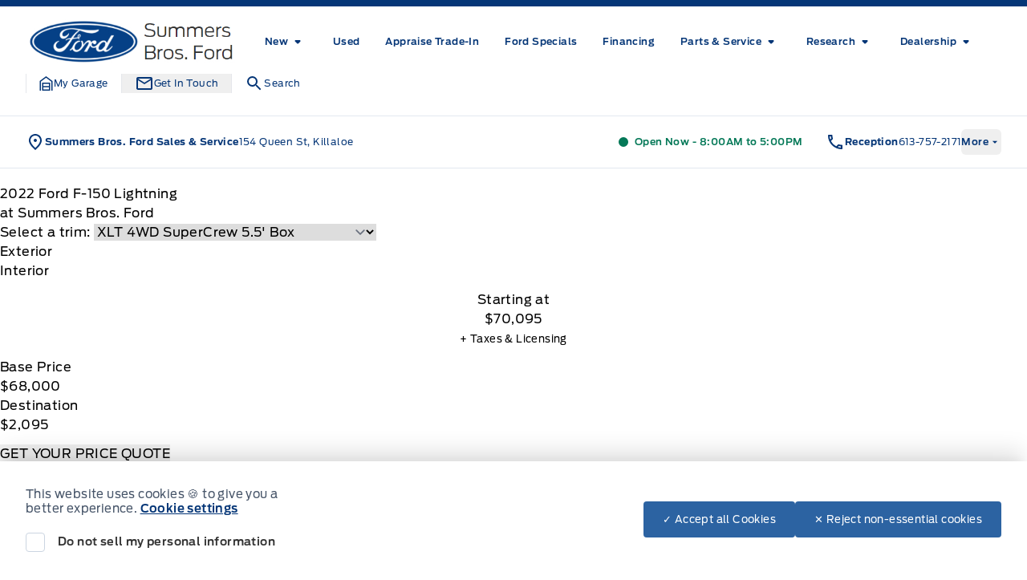

--- FILE ---
content_type: text/html; charset=UTF-8
request_url: https://summersbros.com/showroom/overview/426766/
body_size: 60285
content:
<!doctype html>
<html prefix="og: http://ogp.me/ns# fb: http://ogp.me/ns/fb#" lang="en-US">
	<head>
		<meta charset="UTF-8">
		<meta http-equiv="X-UA-Compatible" content="IE=edge">

		<meta
		name="viewport" content="width=device-width, initial-scale=1">

				<meta name="msapplication-square70x70logo" content="/dist/img/icons/windows-tile-70x70.png">
		<meta name="msapplication-square150x150logo" content="/dist/img/icons/windows-tile-150x150.png">
		<meta name="msapplication-square310x310logo" content="/dist/img/icons/windows-tile-310x310.png">
		<meta name="msapplication-TileImage" content="/dist/img/icons/windows-tile-144x144.png">
		<meta name="msapplication-TileColor" content="#fff">
		<link rel="apple-touch-icon-precomposed" sizes="152x152" href="/dist/img/icons/apple-touch-icon-152x152-precomposed.png">
		<link rel="apple-touch-icon-precomposed" sizes="120x120" href="/dist/img/icons/apple-touch-icon-120x120-precomposed.png">
		<link rel="apple-touch-icon-precomposed" sizes="76x76" href="/dist/img/icons/apple-touch-icon-76x76-precomposed.png">
		<link rel="apple-touch-icon-precomposed" sizes="60x60" href="/dist/img/icons/apple-touch-icon-60x60-precomposed.png">
		<link rel="apple-touch-icon-precomposed" sizes="144x144" href="/dist/img/icons/apple-touch-icon-144x144-precomposed.png">
		<link rel="apple-touch-icon-precomposed" sizes="114x114" href="/dist/img/icons/apple-touch-icon-114x114-precomposed.png">
		<link rel="apple-touch-icon-precomposed" sizes="72x72" href="/dist/img/icons/apple-touch-icon-72x72-precomposed.png">
		<link
		rel="apple-touch-icon" sizes="57x57" href="/dist/img/icons/apple-touch-icon.png">

				

				

				




    <script>
        (function (b, o, i, l, e, r) {
            b.GoogleAnalyticsObject = l;
            b[l] || (b[l] =
                function () {(b[l].q = b[l].q || []).push(arguments);});
            b[l].l = +new Date;
            e = o.createElement(i);
            r = o.getElementsByTagName(i)[0];
            e.src = '//www.google-analytics.com/analytics.js';
            r.parentNode.insertBefore(e, r);
        }(window, document, 'script', 'ga'));

        ga('create', "UA-368718-3");
        ga('send', 'pageview');

        
            </script>

		<!-- Header Scripts -->
				

				<meta name='robots' content='noindex, follow' />

	<!-- This site is optimized with the Yoast SEO plugin v26.6 - https://yoast.com/wordpress/plugins/seo/ -->
	<title>New 2022 Ford F-150 Lightning in Agate Black Metallic | Overview | Summers Bros. Ford</title>
	<meta property="og:locale" content="en_US" />
	<meta property="og:title" content="Page not found | Summers Bros. Ford" />
	<meta property="og:site_name" content="Summers Bros. Ford" />
	<script type="application/ld+json" class="yoast-schema-graph">{"@context":"https://schema.org","@graph":[{"@type":"WebSite","@id":"https://summersbros.com/#website","url":"https://summersbros.com/","name":"Summers Bros. Ford","description":"Killaloe","publisher":{"@id":"https://summersbros.com/#organization"},"potentialAction":[{"@type":"SearchAction","target":{"@type":"EntryPoint","urlTemplate":"https://summersbros.com/?s={search_term_string}"},"query-input":{"@type":"PropertyValueSpecification","valueRequired":true,"valueName":"search_term_string"}}],"inLanguage":"en-US"},{"@type":"Organization","@id":"https://summersbros.com/#organization","name":"Summers Bros. Ford","url":"https://summersbros.com/","logo":{"@type":"ImageObject","inLanguage":"en-US","@id":"https://summersbros.com/#/schema/logo/image/","url":"https://assets.carpages.ca/dealersite/prod-wp-summers-bros-fp/uploads/2023/01/summers-bros-logo.jpg","contentUrl":"https://assets.carpages.ca/dealersite/prod-wp-summers-bros-fp/uploads/2023/01/summers-bros-logo.jpg","width":432,"height":91,"caption":"Summers Bros. Ford"},"image":{"@id":"https://summersbros.com/#/schema/logo/image/"}}]}</script>
	<!-- / Yoast SEO plugin. -->


<link rel='dns-prefetch' href='//summersbros.com' />
<link rel='dns-prefetch' href='//stats.wp.com' />
<link rel='dns-prefetch' href='//assets.carpages.ca' />
<link rel="alternate" type="application/rss+xml" title="Summers Bros. Ford &raquo; Feed" href="https://summersbros.com/feed/" />
<link rel="alternate" type="application/rss+xml" title="Summers Bros. Ford &raquo; Comments Feed" href="https://summersbros.com/comments/feed/" />
<style id='wp-img-auto-sizes-contain-inline-css' type='text/css'>
img:is([sizes=auto i],[sizes^="auto," i]){contain-intrinsic-size:3000px 1500px}
/*# sourceURL=wp-img-auto-sizes-contain-inline-css */
</style>
<style id='wp-emoji-styles-inline-css' type='text/css'>

	img.wp-smiley, img.emoji {
		display: inline !important;
		border: none !important;
		box-shadow: none !important;
		height: 1em !important;
		width: 1em !important;
		margin: 0 0.07em !important;
		vertical-align: -0.1em !important;
		background: none !important;
		padding: 0 !important;
	}
/*# sourceURL=wp-emoji-styles-inline-css */
</style>
<style id='wp-block-library-inline-css' type='text/css'>
:root{--wp-block-synced-color:#7a00df;--wp-block-synced-color--rgb:122,0,223;--wp-bound-block-color:var(--wp-block-synced-color);--wp-editor-canvas-background:#ddd;--wp-admin-theme-color:#007cba;--wp-admin-theme-color--rgb:0,124,186;--wp-admin-theme-color-darker-10:#006ba1;--wp-admin-theme-color-darker-10--rgb:0,107,160.5;--wp-admin-theme-color-darker-20:#005a87;--wp-admin-theme-color-darker-20--rgb:0,90,135;--wp-admin-border-width-focus:2px}@media (min-resolution:192dpi){:root{--wp-admin-border-width-focus:1.5px}}.wp-element-button{cursor:pointer}:root .has-very-light-gray-background-color{background-color:#eee}:root .has-very-dark-gray-background-color{background-color:#313131}:root .has-very-light-gray-color{color:#eee}:root .has-very-dark-gray-color{color:#313131}:root .has-vivid-green-cyan-to-vivid-cyan-blue-gradient-background{background:linear-gradient(135deg,#00d084,#0693e3)}:root .has-purple-crush-gradient-background{background:linear-gradient(135deg,#34e2e4,#4721fb 50%,#ab1dfe)}:root .has-hazy-dawn-gradient-background{background:linear-gradient(135deg,#faaca8,#dad0ec)}:root .has-subdued-olive-gradient-background{background:linear-gradient(135deg,#fafae1,#67a671)}:root .has-atomic-cream-gradient-background{background:linear-gradient(135deg,#fdd79a,#004a59)}:root .has-nightshade-gradient-background{background:linear-gradient(135deg,#330968,#31cdcf)}:root .has-midnight-gradient-background{background:linear-gradient(135deg,#020381,#2874fc)}:root{--wp--preset--font-size--normal:16px;--wp--preset--font-size--huge:42px}.has-regular-font-size{font-size:1em}.has-larger-font-size{font-size:2.625em}.has-normal-font-size{font-size:var(--wp--preset--font-size--normal)}.has-huge-font-size{font-size:var(--wp--preset--font-size--huge)}.has-text-align-center{text-align:center}.has-text-align-left{text-align:left}.has-text-align-right{text-align:right}.has-fit-text{white-space:nowrap!important}#end-resizable-editor-section{display:none}.aligncenter{clear:both}.items-justified-left{justify-content:flex-start}.items-justified-center{justify-content:center}.items-justified-right{justify-content:flex-end}.items-justified-space-between{justify-content:space-between}.screen-reader-text{border:0;clip-path:inset(50%);height:1px;margin:-1px;overflow:hidden;padding:0;position:absolute;width:1px;word-wrap:normal!important}.screen-reader-text:focus{background-color:#ddd;clip-path:none;color:#444;display:block;font-size:1em;height:auto;left:5px;line-height:normal;padding:15px 23px 14px;text-decoration:none;top:5px;width:auto;z-index:100000}html :where(.has-border-color){border-style:solid}html :where([style*=border-top-color]){border-top-style:solid}html :where([style*=border-right-color]){border-right-style:solid}html :where([style*=border-bottom-color]){border-bottom-style:solid}html :where([style*=border-left-color]){border-left-style:solid}html :where([style*=border-width]){border-style:solid}html :where([style*=border-top-width]){border-top-style:solid}html :where([style*=border-right-width]){border-right-style:solid}html :where([style*=border-bottom-width]){border-bottom-style:solid}html :where([style*=border-left-width]){border-left-style:solid}html :where(img[class*=wp-image-]){height:auto;max-width:100%}:where(figure){margin:0 0 1em}html :where(.is-position-sticky){--wp-admin--admin-bar--position-offset:var(--wp-admin--admin-bar--height,0px)}@media screen and (max-width:600px){html :where(.is-position-sticky){--wp-admin--admin-bar--position-offset:0px}}

/*# sourceURL=wp-block-library-inline-css */
</style><style id='global-styles-inline-css' type='text/css'>
:root{--wp--preset--aspect-ratio--square: 1;--wp--preset--aspect-ratio--4-3: 4/3;--wp--preset--aspect-ratio--3-4: 3/4;--wp--preset--aspect-ratio--3-2: 3/2;--wp--preset--aspect-ratio--2-3: 2/3;--wp--preset--aspect-ratio--16-9: 16/9;--wp--preset--aspect-ratio--9-16: 9/16;--wp--preset--color--black: rgb(var(--dsp--color--black, 0 0 0) / 1);--wp--preset--color--cyan-bluish-gray: #abb8c3;--wp--preset--color--white: rgb(var(--dsp--color--white, 255 255 255) / 1);--wp--preset--color--pale-pink: #f78da7;--wp--preset--color--vivid-red: #cf2e2e;--wp--preset--color--luminous-vivid-orange: #ff6900;--wp--preset--color--luminous-vivid-amber: #fcb900;--wp--preset--color--light-green-cyan: #7bdcb5;--wp--preset--color--vivid-green-cyan: #00d084;--wp--preset--color--pale-cyan-blue: #8ed1fc;--wp--preset--color--vivid-cyan-blue: #0693e3;--wp--preset--color--vivid-purple: #9b51e0;--wp--preset--color--transparent: rgb(var(--dsp--color--transparent, 0 255 255) / 1);--wp--preset--color--slate-50: rgb(var(--dsp--color--slate-50, 248 250 252) / 1);--wp--preset--color--slate-100: rgb(var(--dsp--color--slate-100, 241 245 249) / 1);--wp--preset--color--slate-200: rgb(var(--dsp--color--slate-200, 226 232 240) / 1);--wp--preset--color--slate-300: rgb(var(--dsp--color--slate-300, 203 213 225) / 1);--wp--preset--color--slate-400: rgb(var(--dsp--color--slate-400, 148 163 184) / 1);--wp--preset--color--slate-500: rgb(var(--dsp--color--slate-500, 100 116 139) / 1);--wp--preset--color--slate-600: rgb(var(--dsp--color--slate-600, 71 85 105) / 1);--wp--preset--color--slate-700: rgb(var(--dsp--color--slate-700, 51 65 85) / 1);--wp--preset--color--slate-800: rgb(var(--dsp--color--slate-800, 30 41 59) / 1);--wp--preset--color--slate-900: rgb(var(--dsp--color--slate-900, 15 23 42) / 1);--wp--preset--color--slate-950: rgb(var(--dsp--color--slate-950, 2 6 23) / 1);--wp--preset--color--gs-50: rgb(var(--dsp--color--gs-50, 248 250 252) / 1);--wp--preset--color--gs-100: rgb(var(--dsp--color--gs-100, 241 245 249) / 1);--wp--preset--color--gs-200: rgb(var(--dsp--color--gs-200, 226 232 240) / 1);--wp--preset--color--gs-300: rgb(var(--dsp--color--gs-300, 203 213 225) / 1);--wp--preset--color--gs-400: rgb(var(--dsp--color--gs-400, 148 163 184) / 1);--wp--preset--color--gs-500: rgb(var(--dsp--color--gs-500, 100 116 139) / 1);--wp--preset--color--gs-600: rgb(var(--dsp--color--gs-600, 71 85 105) / 1);--wp--preset--color--gs-700: rgb(var(--dsp--color--gs-700, 51 65 85) / 1);--wp--preset--color--gs-800: rgb(var(--dsp--color--gs-800, 30 41 59) / 1);--wp--preset--color--gs-900: rgb(var(--dsp--color--gs-900, 15 23 42) / 1);--wp--preset--color--gs-950: rgb(var(--dsp--color--gs-950, 2 6 23) / 1);--wp--preset--color--amber-400: rgb(var(--dsp--color--amber-400, 251 191 36) / 1);--wp--preset--color--emerald-600: rgb(var(--dsp--color--emerald-600, 5 150 105) / 1);--wp--preset--color--brand-1-50: rgb(var(--dsp--color--brand-1-50, 239 246 255) / 1);--wp--preset--color--brand-1-700: rgb(var(--dsp--color--brand-1-700, 5 54 119) / 1);--wp--preset--color--brand-1-800: rgb(var(--dsp--color--brand-1-800, 0 9 91) / 1);--wp--preset--color--brand-1-900: rgb(var(--dsp--color--brand-1-900, 16 43 78) / 1);--wp--preset--color--brand-2-50: rgb(var(--dsp--color--brand-2-50, 240 153 255) / 1);--wp--preset--color--brand-2-100: rgb(var(--dsp--color--brand-2-100, 224 242 254) / 1);--wp--preset--color--brand-2-400: rgb(var(--dsp--color--brand-2-400, 32 150 205) / 1);--wp--preset--color--brand-2-500: rgb(var(--dsp--color--brand-2-500, 0 104 208) / 1);--wp--preset--color--brand-2-600: rgb(var(--dsp--color--brand-2-600, 44 99 162) / 1);--wp--preset--color--brand-3-500: rgb(var(--dsp--color--brand-3-500, 250 204 21) / 1);--wp--preset--color--brand-3-800: rgb(var(--dsp--color--brand-3-800, 5 26 54) / 1);--wp--preset--color--brand-3-900: rgb(var(--dsp--color--brand-3-900, 3 18 38) / 1);--wp--preset--color--brand-3-950: rgb(var(--dsp--color--brand-3-950, 2 13 28) / 1);--wp--preset--color--brand-500: rgb(var(--dsp--color--brand-500, 32 150 205) / 1);--wp--preset--color--brand-600: rgb(var(--dsp--color--brand-600, 44 99 162) / 1);--wp--preset--color--brand-700: rgb(var(--dsp--color--brand-700, 5 54 119) / 1);--wp--preset--color--brand-800: rgb(var(--dsp--color--brand-800, 0 9 91) / 1);--wp--preset--color--brand-900: rgb(var(--dsp--color--brand-900, 16 43 78) / 1);--wp--preset--color--brand-black: rgb(var(--dsp--color--brand-black, 16 43 78) / 1);--wp--preset--color--brand-gray: rgb(var(--dsp--color--brand-gray, 148 163 184) / 1);--wp--preset--color--brand-lightgray: rgb(var(--dsp--color--brand-lightgray, 226 232 240) / 1);--wp--preset--color--brand-white: rgb(var(--dsp--color--brand-white, 255 255 255) / 1);--wp--preset--color--gray-800: rgb(var(--dsp--color--gray-800, 31 41 55) / 1);--wp--preset--color--gray-900: rgb(var(--dsp--color--gray-900, 17 24 39) / 1);--wp--preset--color--orange-300: rgb(var(--dsp--color--orange-300, 253 186 116) / 1);--wp--preset--color--orange-500: rgb(var(--dsp--color--orange-500, 249 115 22) / 1);--wp--preset--color--orange-600: rgb(var(--dsp--color--orange-600, 234 88 12) / 1);--wp--preset--color--orange-700: rgb(var(--dsp--color--orange-700, 194 65 12) / 1);--wp--preset--color--surface-0: rgb(var(--dsp--color--surface-0, 255 255 255) / 1);--wp--preset--color--surface-1: rgb(var(--dsp--color--surface-1, 248 250 252) / 1);--wp--preset--color--surface-2: rgb(var(--dsp--color--surface-2, 241 245 249) / 1);--wp--preset--color--surface-3: rgb(var(--dsp--color--surface-3, 226 232 240) / 1);--wp--preset--color--surface-4: rgb(var(--dsp--color--surface-4, 16 43 78) / 1);--wp--preset--color--border-default: rgb(var(--dsp--color--border-default, 203 213 225) / 1);--wp--preset--color--border-gray: rgb(var(--dsp--color--border-gray, 148 163 184) / 1);--wp--preset--color--border-dark: rgb(var(--dsp--color--border-dark, 15 23 42) / 1);--wp--preset--color--border-medium: rgb(var(--dsp--color--border-medium, 100 116 139) / 1);--wp--preset--color--border-light: rgb(var(--dsp--color--border-light, 226 232 240) / 1);--wp--preset--color--border-accent: rgb(var(--dsp--color--border-accent, 250 204 21) / 1);--wp--preset--color--border-brand: rgb(var(--dsp--color--border-brand, 5 54 119) / 1);--wp--preset--color--border-warning: rgb(var(--dsp--color--border-warning, 180 83 9) / 1);--wp--preset--color--border-white: rgb(var(--dsp--color--border-white, 255 255 255) / 1);--wp--preset--color--text-primary: rgb(var(--dsp--color--text-primary, 15 23 42) / 1);--wp--preset--color--text-secondary: rgb(var(--dsp--color--text-secondary, 100 116 139) / 1);--wp--preset--color--text-gray: rgb(var(--dsp--color--text-gray, 30 41 59) / 1);--wp--preset--color--text-white: rgb(var(--dsp--color--text-white, 255 255 255) / 1);--wp--preset--color--text-success: rgb(var(--dsp--color--text-success, 5 150 105) / 1);--wp--preset--color--text-warning: rgb(var(--dsp--color--text-warning, 180 83 9) / 1);--wp--preset--gradient--vivid-cyan-blue-to-vivid-purple: linear-gradient(135deg,rgb(6,147,227) 0%,rgb(155,81,224) 100%);--wp--preset--gradient--light-green-cyan-to-vivid-green-cyan: linear-gradient(135deg,rgb(122,220,180) 0%,rgb(0,208,130) 100%);--wp--preset--gradient--luminous-vivid-amber-to-luminous-vivid-orange: linear-gradient(135deg,rgb(252,185,0) 0%,rgb(255,105,0) 100%);--wp--preset--gradient--luminous-vivid-orange-to-vivid-red: linear-gradient(135deg,rgb(255,105,0) 0%,rgb(207,46,46) 100%);--wp--preset--gradient--very-light-gray-to-cyan-bluish-gray: linear-gradient(135deg,rgb(238,238,238) 0%,rgb(169,184,195) 100%);--wp--preset--gradient--cool-to-warm-spectrum: linear-gradient(135deg,rgb(74,234,220) 0%,rgb(151,120,209) 20%,rgb(207,42,186) 40%,rgb(238,44,130) 60%,rgb(251,105,98) 80%,rgb(254,248,76) 100%);--wp--preset--gradient--blush-light-purple: linear-gradient(135deg,rgb(255,206,236) 0%,rgb(152,150,240) 100%);--wp--preset--gradient--blush-bordeaux: linear-gradient(135deg,rgb(254,205,165) 0%,rgb(254,45,45) 50%,rgb(107,0,62) 100%);--wp--preset--gradient--luminous-dusk: linear-gradient(135deg,rgb(255,203,112) 0%,rgb(199,81,192) 50%,rgb(65,88,208) 100%);--wp--preset--gradient--pale-ocean: linear-gradient(135deg,rgb(255,245,203) 0%,rgb(182,227,212) 50%,rgb(51,167,181) 100%);--wp--preset--gradient--electric-grass: linear-gradient(135deg,rgb(202,248,128) 0%,rgb(113,206,126) 100%);--wp--preset--gradient--midnight: linear-gradient(135deg,rgb(2,3,129) 0%,rgb(40,116,252) 100%);--wp--preset--font-size--small: 13px;--wp--preset--font-size--medium: 20px;--wp--preset--font-size--large: 36px;--wp--preset--font-size--x-large: 42px;--wp--preset--font-family--sans: DefaultType, ui-sans-serif, system-ui, sans-serif, "Apple Color Emoji", "Segoe UI Emoji", "Segoe UI Symbol", "Noto Color Emoji";--wp--preset--font-family--brand: BrandType, sans-serif;--wp--preset--spacing--20: 0.44rem;--wp--preset--spacing--30: 0.67rem;--wp--preset--spacing--40: 1rem;--wp--preset--spacing--50: 1.5rem;--wp--preset--spacing--60: 2.25rem;--wp--preset--spacing--70: 3.38rem;--wp--preset--spacing--80: 5.06rem;--wp--preset--shadow--natural: 6px 6px 9px rgba(0, 0, 0, 0.2);--wp--preset--shadow--deep: 12px 12px 50px rgba(0, 0, 0, 0.4);--wp--preset--shadow--sharp: 6px 6px 0px rgba(0, 0, 0, 0.2);--wp--preset--shadow--outlined: 6px 6px 0px -3px rgb(255, 255, 255), 6px 6px rgb(0, 0, 0);--wp--preset--shadow--crisp: 6px 6px 0px rgb(0, 0, 0);}:where(body) { margin: 0; }.wp-site-blocks > .alignleft { float: left; margin-right: 2em; }.wp-site-blocks > .alignright { float: right; margin-left: 2em; }.wp-site-blocks > .aligncenter { justify-content: center; margin-left: auto; margin-right: auto; }:where(.is-layout-flex){gap: 0.5em;}:where(.is-layout-grid){gap: 0.5em;}.is-layout-flow > .alignleft{float: left;margin-inline-start: 0;margin-inline-end: 2em;}.is-layout-flow > .alignright{float: right;margin-inline-start: 2em;margin-inline-end: 0;}.is-layout-flow > .aligncenter{margin-left: auto !important;margin-right: auto !important;}.is-layout-constrained > .alignleft{float: left;margin-inline-start: 0;margin-inline-end: 2em;}.is-layout-constrained > .alignright{float: right;margin-inline-start: 2em;margin-inline-end: 0;}.is-layout-constrained > .aligncenter{margin-left: auto !important;margin-right: auto !important;}.is-layout-constrained > :where(:not(.alignleft):not(.alignright):not(.alignfull)){margin-left: auto !important;margin-right: auto !important;}body .is-layout-flex{display: flex;}.is-layout-flex{flex-wrap: wrap;align-items: center;}.is-layout-flex > :is(*, div){margin: 0;}body .is-layout-grid{display: grid;}.is-layout-grid > :is(*, div){margin: 0;}body{padding-top: 0px;padding-right: 0px;padding-bottom: 0px;padding-left: 0px;}a:where(:not(.wp-element-button)){text-decoration: underline;}:root :where(.wp-element-button, .wp-block-button__link){background-color: #32373c;border-width: 0;color: #fff;font-family: inherit;font-size: inherit;font-style: inherit;font-weight: inherit;letter-spacing: inherit;line-height: inherit;padding-top: calc(0.667em + 2px);padding-right: calc(1.333em + 2px);padding-bottom: calc(0.667em + 2px);padding-left: calc(1.333em + 2px);text-decoration: none;text-transform: inherit;}.has-black-color{color: var(--wp--preset--color--black) !important;}.has-cyan-bluish-gray-color{color: var(--wp--preset--color--cyan-bluish-gray) !important;}.has-white-color{color: var(--wp--preset--color--white) !important;}.has-pale-pink-color{color: var(--wp--preset--color--pale-pink) !important;}.has-vivid-red-color{color: var(--wp--preset--color--vivid-red) !important;}.has-luminous-vivid-orange-color{color: var(--wp--preset--color--luminous-vivid-orange) !important;}.has-luminous-vivid-amber-color{color: var(--wp--preset--color--luminous-vivid-amber) !important;}.has-light-green-cyan-color{color: var(--wp--preset--color--light-green-cyan) !important;}.has-vivid-green-cyan-color{color: var(--wp--preset--color--vivid-green-cyan) !important;}.has-pale-cyan-blue-color{color: var(--wp--preset--color--pale-cyan-blue) !important;}.has-vivid-cyan-blue-color{color: var(--wp--preset--color--vivid-cyan-blue) !important;}.has-vivid-purple-color{color: var(--wp--preset--color--vivid-purple) !important;}.has-transparent-color{color: var(--wp--preset--color--transparent) !important;}.has-slate-50-color{color: var(--wp--preset--color--slate-50) !important;}.has-slate-100-color{color: var(--wp--preset--color--slate-100) !important;}.has-slate-200-color{color: var(--wp--preset--color--slate-200) !important;}.has-slate-300-color{color: var(--wp--preset--color--slate-300) !important;}.has-slate-400-color{color: var(--wp--preset--color--slate-400) !important;}.has-slate-500-color{color: var(--wp--preset--color--slate-500) !important;}.has-slate-600-color{color: var(--wp--preset--color--slate-600) !important;}.has-slate-700-color{color: var(--wp--preset--color--slate-700) !important;}.has-slate-800-color{color: var(--wp--preset--color--slate-800) !important;}.has-slate-900-color{color: var(--wp--preset--color--slate-900) !important;}.has-slate-950-color{color: var(--wp--preset--color--slate-950) !important;}.has-gs-50-color{color: var(--wp--preset--color--gs-50) !important;}.has-gs-100-color{color: var(--wp--preset--color--gs-100) !important;}.has-gs-200-color{color: var(--wp--preset--color--gs-200) !important;}.has-gs-300-color{color: var(--wp--preset--color--gs-300) !important;}.has-gs-400-color{color: var(--wp--preset--color--gs-400) !important;}.has-gs-500-color{color: var(--wp--preset--color--gs-500) !important;}.has-gs-600-color{color: var(--wp--preset--color--gs-600) !important;}.has-gs-700-color{color: var(--wp--preset--color--gs-700) !important;}.has-gs-800-color{color: var(--wp--preset--color--gs-800) !important;}.has-gs-900-color{color: var(--wp--preset--color--gs-900) !important;}.has-gs-950-color{color: var(--wp--preset--color--gs-950) !important;}.has-amber-400-color{color: var(--wp--preset--color--amber-400) !important;}.has-emerald-600-color{color: var(--wp--preset--color--emerald-600) !important;}.has-brand-1-50-color{color: var(--wp--preset--color--brand-1-50) !important;}.has-brand-1-700-color{color: var(--wp--preset--color--brand-1-700) !important;}.has-brand-1-800-color{color: var(--wp--preset--color--brand-1-800) !important;}.has-brand-1-900-color{color: var(--wp--preset--color--brand-1-900) !important;}.has-brand-2-50-color{color: var(--wp--preset--color--brand-2-50) !important;}.has-brand-2-100-color{color: var(--wp--preset--color--brand-2-100) !important;}.has-brand-2-400-color{color: var(--wp--preset--color--brand-2-400) !important;}.has-brand-2-500-color{color: var(--wp--preset--color--brand-2-500) !important;}.has-brand-2-600-color{color: var(--wp--preset--color--brand-2-600) !important;}.has-brand-3-500-color{color: var(--wp--preset--color--brand-3-500) !important;}.has-brand-3-800-color{color: var(--wp--preset--color--brand-3-800) !important;}.has-brand-3-900-color{color: var(--wp--preset--color--brand-3-900) !important;}.has-brand-3-950-color{color: var(--wp--preset--color--brand-3-950) !important;}.has-brand-500-color{color: var(--wp--preset--color--brand-500) !important;}.has-brand-600-color{color: var(--wp--preset--color--brand-600) !important;}.has-brand-700-color{color: var(--wp--preset--color--brand-700) !important;}.has-brand-800-color{color: var(--wp--preset--color--brand-800) !important;}.has-brand-900-color{color: var(--wp--preset--color--brand-900) !important;}.has-brand-black-color{color: var(--wp--preset--color--brand-black) !important;}.has-brand-gray-color{color: var(--wp--preset--color--brand-gray) !important;}.has-brand-lightgray-color{color: var(--wp--preset--color--brand-lightgray) !important;}.has-brand-white-color{color: var(--wp--preset--color--brand-white) !important;}.has-gray-800-color{color: var(--wp--preset--color--gray-800) !important;}.has-gray-900-color{color: var(--wp--preset--color--gray-900) !important;}.has-orange-300-color{color: var(--wp--preset--color--orange-300) !important;}.has-orange-500-color{color: var(--wp--preset--color--orange-500) !important;}.has-orange-600-color{color: var(--wp--preset--color--orange-600) !important;}.has-orange-700-color{color: var(--wp--preset--color--orange-700) !important;}.has-surface-0-color{color: var(--wp--preset--color--surface-0) !important;}.has-surface-1-color{color: var(--wp--preset--color--surface-1) !important;}.has-surface-2-color{color: var(--wp--preset--color--surface-2) !important;}.has-surface-3-color{color: var(--wp--preset--color--surface-3) !important;}.has-surface-4-color{color: var(--wp--preset--color--surface-4) !important;}.has-border-default-color{color: var(--wp--preset--color--border-default) !important;}.has-border-gray-color{color: var(--wp--preset--color--border-gray) !important;}.has-border-dark-color{color: var(--wp--preset--color--border-dark) !important;}.has-border-medium-color{color: var(--wp--preset--color--border-medium) !important;}.has-border-light-color{color: var(--wp--preset--color--border-light) !important;}.has-border-accent-color{color: var(--wp--preset--color--border-accent) !important;}.has-border-brand-color{color: var(--wp--preset--color--border-brand) !important;}.has-border-warning-color{color: var(--wp--preset--color--border-warning) !important;}.has-border-white-color{color: var(--wp--preset--color--border-white) !important;}.has-text-primary-color{color: var(--wp--preset--color--text-primary) !important;}.has-text-secondary-color{color: var(--wp--preset--color--text-secondary) !important;}.has-text-gray-color{color: var(--wp--preset--color--text-gray) !important;}.has-text-white-color{color: var(--wp--preset--color--text-white) !important;}.has-text-success-color{color: var(--wp--preset--color--text-success) !important;}.has-text-warning-color{color: var(--wp--preset--color--text-warning) !important;}.has-black-background-color{background-color: var(--wp--preset--color--black) !important;}.has-cyan-bluish-gray-background-color{background-color: var(--wp--preset--color--cyan-bluish-gray) !important;}.has-white-background-color{background-color: var(--wp--preset--color--white) !important;}.has-pale-pink-background-color{background-color: var(--wp--preset--color--pale-pink) !important;}.has-vivid-red-background-color{background-color: var(--wp--preset--color--vivid-red) !important;}.has-luminous-vivid-orange-background-color{background-color: var(--wp--preset--color--luminous-vivid-orange) !important;}.has-luminous-vivid-amber-background-color{background-color: var(--wp--preset--color--luminous-vivid-amber) !important;}.has-light-green-cyan-background-color{background-color: var(--wp--preset--color--light-green-cyan) !important;}.has-vivid-green-cyan-background-color{background-color: var(--wp--preset--color--vivid-green-cyan) !important;}.has-pale-cyan-blue-background-color{background-color: var(--wp--preset--color--pale-cyan-blue) !important;}.has-vivid-cyan-blue-background-color{background-color: var(--wp--preset--color--vivid-cyan-blue) !important;}.has-vivid-purple-background-color{background-color: var(--wp--preset--color--vivid-purple) !important;}.has-transparent-background-color{background-color: var(--wp--preset--color--transparent) !important;}.has-slate-50-background-color{background-color: var(--wp--preset--color--slate-50) !important;}.has-slate-100-background-color{background-color: var(--wp--preset--color--slate-100) !important;}.has-slate-200-background-color{background-color: var(--wp--preset--color--slate-200) !important;}.has-slate-300-background-color{background-color: var(--wp--preset--color--slate-300) !important;}.has-slate-400-background-color{background-color: var(--wp--preset--color--slate-400) !important;}.has-slate-500-background-color{background-color: var(--wp--preset--color--slate-500) !important;}.has-slate-600-background-color{background-color: var(--wp--preset--color--slate-600) !important;}.has-slate-700-background-color{background-color: var(--wp--preset--color--slate-700) !important;}.has-slate-800-background-color{background-color: var(--wp--preset--color--slate-800) !important;}.has-slate-900-background-color{background-color: var(--wp--preset--color--slate-900) !important;}.has-slate-950-background-color{background-color: var(--wp--preset--color--slate-950) !important;}.has-gs-50-background-color{background-color: var(--wp--preset--color--gs-50) !important;}.has-gs-100-background-color{background-color: var(--wp--preset--color--gs-100) !important;}.has-gs-200-background-color{background-color: var(--wp--preset--color--gs-200) !important;}.has-gs-300-background-color{background-color: var(--wp--preset--color--gs-300) !important;}.has-gs-400-background-color{background-color: var(--wp--preset--color--gs-400) !important;}.has-gs-500-background-color{background-color: var(--wp--preset--color--gs-500) !important;}.has-gs-600-background-color{background-color: var(--wp--preset--color--gs-600) !important;}.has-gs-700-background-color{background-color: var(--wp--preset--color--gs-700) !important;}.has-gs-800-background-color{background-color: var(--wp--preset--color--gs-800) !important;}.has-gs-900-background-color{background-color: var(--wp--preset--color--gs-900) !important;}.has-gs-950-background-color{background-color: var(--wp--preset--color--gs-950) !important;}.has-amber-400-background-color{background-color: var(--wp--preset--color--amber-400) !important;}.has-emerald-600-background-color{background-color: var(--wp--preset--color--emerald-600) !important;}.has-brand-1-50-background-color{background-color: var(--wp--preset--color--brand-1-50) !important;}.has-brand-1-700-background-color{background-color: var(--wp--preset--color--brand-1-700) !important;}.has-brand-1-800-background-color{background-color: var(--wp--preset--color--brand-1-800) !important;}.has-brand-1-900-background-color{background-color: var(--wp--preset--color--brand-1-900) !important;}.has-brand-2-50-background-color{background-color: var(--wp--preset--color--brand-2-50) !important;}.has-brand-2-100-background-color{background-color: var(--wp--preset--color--brand-2-100) !important;}.has-brand-2-400-background-color{background-color: var(--wp--preset--color--brand-2-400) !important;}.has-brand-2-500-background-color{background-color: var(--wp--preset--color--brand-2-500) !important;}.has-brand-2-600-background-color{background-color: var(--wp--preset--color--brand-2-600) !important;}.has-brand-3-500-background-color{background-color: var(--wp--preset--color--brand-3-500) !important;}.has-brand-3-800-background-color{background-color: var(--wp--preset--color--brand-3-800) !important;}.has-brand-3-900-background-color{background-color: var(--wp--preset--color--brand-3-900) !important;}.has-brand-3-950-background-color{background-color: var(--wp--preset--color--brand-3-950) !important;}.has-brand-500-background-color{background-color: var(--wp--preset--color--brand-500) !important;}.has-brand-600-background-color{background-color: var(--wp--preset--color--brand-600) !important;}.has-brand-700-background-color{background-color: var(--wp--preset--color--brand-700) !important;}.has-brand-800-background-color{background-color: var(--wp--preset--color--brand-800) !important;}.has-brand-900-background-color{background-color: var(--wp--preset--color--brand-900) !important;}.has-brand-black-background-color{background-color: var(--wp--preset--color--brand-black) !important;}.has-brand-gray-background-color{background-color: var(--wp--preset--color--brand-gray) !important;}.has-brand-lightgray-background-color{background-color: var(--wp--preset--color--brand-lightgray) !important;}.has-brand-white-background-color{background-color: var(--wp--preset--color--brand-white) !important;}.has-gray-800-background-color{background-color: var(--wp--preset--color--gray-800) !important;}.has-gray-900-background-color{background-color: var(--wp--preset--color--gray-900) !important;}.has-orange-300-background-color{background-color: var(--wp--preset--color--orange-300) !important;}.has-orange-500-background-color{background-color: var(--wp--preset--color--orange-500) !important;}.has-orange-600-background-color{background-color: var(--wp--preset--color--orange-600) !important;}.has-orange-700-background-color{background-color: var(--wp--preset--color--orange-700) !important;}.has-surface-0-background-color{background-color: var(--wp--preset--color--surface-0) !important;}.has-surface-1-background-color{background-color: var(--wp--preset--color--surface-1) !important;}.has-surface-2-background-color{background-color: var(--wp--preset--color--surface-2) !important;}.has-surface-3-background-color{background-color: var(--wp--preset--color--surface-3) !important;}.has-surface-4-background-color{background-color: var(--wp--preset--color--surface-4) !important;}.has-border-default-background-color{background-color: var(--wp--preset--color--border-default) !important;}.has-border-gray-background-color{background-color: var(--wp--preset--color--border-gray) !important;}.has-border-dark-background-color{background-color: var(--wp--preset--color--border-dark) !important;}.has-border-medium-background-color{background-color: var(--wp--preset--color--border-medium) !important;}.has-border-light-background-color{background-color: var(--wp--preset--color--border-light) !important;}.has-border-accent-background-color{background-color: var(--wp--preset--color--border-accent) !important;}.has-border-brand-background-color{background-color: var(--wp--preset--color--border-brand) !important;}.has-border-warning-background-color{background-color: var(--wp--preset--color--border-warning) !important;}.has-border-white-background-color{background-color: var(--wp--preset--color--border-white) !important;}.has-text-primary-background-color{background-color: var(--wp--preset--color--text-primary) !important;}.has-text-secondary-background-color{background-color: var(--wp--preset--color--text-secondary) !important;}.has-text-gray-background-color{background-color: var(--wp--preset--color--text-gray) !important;}.has-text-white-background-color{background-color: var(--wp--preset--color--text-white) !important;}.has-text-success-background-color{background-color: var(--wp--preset--color--text-success) !important;}.has-text-warning-background-color{background-color: var(--wp--preset--color--text-warning) !important;}.has-black-border-color{border-color: var(--wp--preset--color--black) !important;}.has-cyan-bluish-gray-border-color{border-color: var(--wp--preset--color--cyan-bluish-gray) !important;}.has-white-border-color{border-color: var(--wp--preset--color--white) !important;}.has-pale-pink-border-color{border-color: var(--wp--preset--color--pale-pink) !important;}.has-vivid-red-border-color{border-color: var(--wp--preset--color--vivid-red) !important;}.has-luminous-vivid-orange-border-color{border-color: var(--wp--preset--color--luminous-vivid-orange) !important;}.has-luminous-vivid-amber-border-color{border-color: var(--wp--preset--color--luminous-vivid-amber) !important;}.has-light-green-cyan-border-color{border-color: var(--wp--preset--color--light-green-cyan) !important;}.has-vivid-green-cyan-border-color{border-color: var(--wp--preset--color--vivid-green-cyan) !important;}.has-pale-cyan-blue-border-color{border-color: var(--wp--preset--color--pale-cyan-blue) !important;}.has-vivid-cyan-blue-border-color{border-color: var(--wp--preset--color--vivid-cyan-blue) !important;}.has-vivid-purple-border-color{border-color: var(--wp--preset--color--vivid-purple) !important;}.has-transparent-border-color{border-color: var(--wp--preset--color--transparent) !important;}.has-slate-50-border-color{border-color: var(--wp--preset--color--slate-50) !important;}.has-slate-100-border-color{border-color: var(--wp--preset--color--slate-100) !important;}.has-slate-200-border-color{border-color: var(--wp--preset--color--slate-200) !important;}.has-slate-300-border-color{border-color: var(--wp--preset--color--slate-300) !important;}.has-slate-400-border-color{border-color: var(--wp--preset--color--slate-400) !important;}.has-slate-500-border-color{border-color: var(--wp--preset--color--slate-500) !important;}.has-slate-600-border-color{border-color: var(--wp--preset--color--slate-600) !important;}.has-slate-700-border-color{border-color: var(--wp--preset--color--slate-700) !important;}.has-slate-800-border-color{border-color: var(--wp--preset--color--slate-800) !important;}.has-slate-900-border-color{border-color: var(--wp--preset--color--slate-900) !important;}.has-slate-950-border-color{border-color: var(--wp--preset--color--slate-950) !important;}.has-gs-50-border-color{border-color: var(--wp--preset--color--gs-50) !important;}.has-gs-100-border-color{border-color: var(--wp--preset--color--gs-100) !important;}.has-gs-200-border-color{border-color: var(--wp--preset--color--gs-200) !important;}.has-gs-300-border-color{border-color: var(--wp--preset--color--gs-300) !important;}.has-gs-400-border-color{border-color: var(--wp--preset--color--gs-400) !important;}.has-gs-500-border-color{border-color: var(--wp--preset--color--gs-500) !important;}.has-gs-600-border-color{border-color: var(--wp--preset--color--gs-600) !important;}.has-gs-700-border-color{border-color: var(--wp--preset--color--gs-700) !important;}.has-gs-800-border-color{border-color: var(--wp--preset--color--gs-800) !important;}.has-gs-900-border-color{border-color: var(--wp--preset--color--gs-900) !important;}.has-gs-950-border-color{border-color: var(--wp--preset--color--gs-950) !important;}.has-amber-400-border-color{border-color: var(--wp--preset--color--amber-400) !important;}.has-emerald-600-border-color{border-color: var(--wp--preset--color--emerald-600) !important;}.has-brand-1-50-border-color{border-color: var(--wp--preset--color--brand-1-50) !important;}.has-brand-1-700-border-color{border-color: var(--wp--preset--color--brand-1-700) !important;}.has-brand-1-800-border-color{border-color: var(--wp--preset--color--brand-1-800) !important;}.has-brand-1-900-border-color{border-color: var(--wp--preset--color--brand-1-900) !important;}.has-brand-2-50-border-color{border-color: var(--wp--preset--color--brand-2-50) !important;}.has-brand-2-100-border-color{border-color: var(--wp--preset--color--brand-2-100) !important;}.has-brand-2-400-border-color{border-color: var(--wp--preset--color--brand-2-400) !important;}.has-brand-2-500-border-color{border-color: var(--wp--preset--color--brand-2-500) !important;}.has-brand-2-600-border-color{border-color: var(--wp--preset--color--brand-2-600) !important;}.has-brand-3-500-border-color{border-color: var(--wp--preset--color--brand-3-500) !important;}.has-brand-3-800-border-color{border-color: var(--wp--preset--color--brand-3-800) !important;}.has-brand-3-900-border-color{border-color: var(--wp--preset--color--brand-3-900) !important;}.has-brand-3-950-border-color{border-color: var(--wp--preset--color--brand-3-950) !important;}.has-brand-500-border-color{border-color: var(--wp--preset--color--brand-500) !important;}.has-brand-600-border-color{border-color: var(--wp--preset--color--brand-600) !important;}.has-brand-700-border-color{border-color: var(--wp--preset--color--brand-700) !important;}.has-brand-800-border-color{border-color: var(--wp--preset--color--brand-800) !important;}.has-brand-900-border-color{border-color: var(--wp--preset--color--brand-900) !important;}.has-brand-black-border-color{border-color: var(--wp--preset--color--brand-black) !important;}.has-brand-gray-border-color{border-color: var(--wp--preset--color--brand-gray) !important;}.has-brand-lightgray-border-color{border-color: var(--wp--preset--color--brand-lightgray) !important;}.has-brand-white-border-color{border-color: var(--wp--preset--color--brand-white) !important;}.has-gray-800-border-color{border-color: var(--wp--preset--color--gray-800) !important;}.has-gray-900-border-color{border-color: var(--wp--preset--color--gray-900) !important;}.has-orange-300-border-color{border-color: var(--wp--preset--color--orange-300) !important;}.has-orange-500-border-color{border-color: var(--wp--preset--color--orange-500) !important;}.has-orange-600-border-color{border-color: var(--wp--preset--color--orange-600) !important;}.has-orange-700-border-color{border-color: var(--wp--preset--color--orange-700) !important;}.has-surface-0-border-color{border-color: var(--wp--preset--color--surface-0) !important;}.has-surface-1-border-color{border-color: var(--wp--preset--color--surface-1) !important;}.has-surface-2-border-color{border-color: var(--wp--preset--color--surface-2) !important;}.has-surface-3-border-color{border-color: var(--wp--preset--color--surface-3) !important;}.has-surface-4-border-color{border-color: var(--wp--preset--color--surface-4) !important;}.has-border-default-border-color{border-color: var(--wp--preset--color--border-default) !important;}.has-border-gray-border-color{border-color: var(--wp--preset--color--border-gray) !important;}.has-border-dark-border-color{border-color: var(--wp--preset--color--border-dark) !important;}.has-border-medium-border-color{border-color: var(--wp--preset--color--border-medium) !important;}.has-border-light-border-color{border-color: var(--wp--preset--color--border-light) !important;}.has-border-accent-border-color{border-color: var(--wp--preset--color--border-accent) !important;}.has-border-brand-border-color{border-color: var(--wp--preset--color--border-brand) !important;}.has-border-warning-border-color{border-color: var(--wp--preset--color--border-warning) !important;}.has-border-white-border-color{border-color: var(--wp--preset--color--border-white) !important;}.has-text-primary-border-color{border-color: var(--wp--preset--color--text-primary) !important;}.has-text-secondary-border-color{border-color: var(--wp--preset--color--text-secondary) !important;}.has-text-gray-border-color{border-color: var(--wp--preset--color--text-gray) !important;}.has-text-white-border-color{border-color: var(--wp--preset--color--text-white) !important;}.has-text-success-border-color{border-color: var(--wp--preset--color--text-success) !important;}.has-text-warning-border-color{border-color: var(--wp--preset--color--text-warning) !important;}.has-vivid-cyan-blue-to-vivid-purple-gradient-background{background: var(--wp--preset--gradient--vivid-cyan-blue-to-vivid-purple) !important;}.has-light-green-cyan-to-vivid-green-cyan-gradient-background{background: var(--wp--preset--gradient--light-green-cyan-to-vivid-green-cyan) !important;}.has-luminous-vivid-amber-to-luminous-vivid-orange-gradient-background{background: var(--wp--preset--gradient--luminous-vivid-amber-to-luminous-vivid-orange) !important;}.has-luminous-vivid-orange-to-vivid-red-gradient-background{background: var(--wp--preset--gradient--luminous-vivid-orange-to-vivid-red) !important;}.has-very-light-gray-to-cyan-bluish-gray-gradient-background{background: var(--wp--preset--gradient--very-light-gray-to-cyan-bluish-gray) !important;}.has-cool-to-warm-spectrum-gradient-background{background: var(--wp--preset--gradient--cool-to-warm-spectrum) !important;}.has-blush-light-purple-gradient-background{background: var(--wp--preset--gradient--blush-light-purple) !important;}.has-blush-bordeaux-gradient-background{background: var(--wp--preset--gradient--blush-bordeaux) !important;}.has-luminous-dusk-gradient-background{background: var(--wp--preset--gradient--luminous-dusk) !important;}.has-pale-ocean-gradient-background{background: var(--wp--preset--gradient--pale-ocean) !important;}.has-electric-grass-gradient-background{background: var(--wp--preset--gradient--electric-grass) !important;}.has-midnight-gradient-background{background: var(--wp--preset--gradient--midnight) !important;}.has-small-font-size{font-size: var(--wp--preset--font-size--small) !important;}.has-medium-font-size{font-size: var(--wp--preset--font-size--medium) !important;}.has-large-font-size{font-size: var(--wp--preset--font-size--large) !important;}.has-x-large-font-size{font-size: var(--wp--preset--font-size--x-large) !important;}.has-sans-font-family{font-family: var(--wp--preset--font-family--sans) !important;}.has-brand-font-family{font-family: var(--wp--preset--font-family--brand) !important;}
/*# sourceURL=global-styles-inline-css */
</style>

<link rel='stylesheet' id='wp-components-css' href='https://summersbros.com/cms/wp-includes/css/dist/components/style.min.css?ver=6.9' type='text/css' media='all' />
<link rel='stylesheet' id='wp-preferences-css' href='https://summersbros.com/cms/wp-includes/css/dist/preferences/style.min.css?ver=6.9' type='text/css' media='all' />
<link rel='stylesheet' id='wp-block-editor-css' href='https://summersbros.com/cms/wp-includes/css/dist/block-editor/style.min.css?ver=6.9' type='text/css' media='all' />
<link rel='stylesheet' id='popup-maker-block-library-style-css' href='https://summersbros.com/content/plugins/popup-maker/dist/packages/block-library-style.css?ver=dbea705cfafe089d65f1' type='text/css' media='all' />
<link rel='stylesheet' id='dealersite_inventory_lib_choices_styles-css' href='https://summersbros.com/content/mu-plugins/dealersite-inventory/dist/lib/choices.css?ver=1.30.1' type='text/css' media='all' />
<link rel='stylesheet' id='dealersite_inventory_lib_nouislider_styles-css' href='https://summersbros.com/content/mu-plugins/dealersite-inventory/dist/lib/nouislider.css?ver=1.30.1' type='text/css' media='all' />
<link rel='stylesheet' id='cookie-law-info-css' href='https://summersbros.com/content/plugins/cookie-law-info/legacy/public/css/cookie-law-info-public.css?ver=3.3.9.1' type='text/css' media='all' />
<link rel='stylesheet' id='cookie-law-info-gdpr-css' href='https://summersbros.com/content/plugins/cookie-law-info/legacy/public/css/cookie-law-info-gdpr.css?ver=3.3.9.1' type='text/css' media='all' />
<link rel='stylesheet' id='theme_styles-css' href='https://summersbros.com/content/themes/ford-oem-theme/dist/css/theme.css?ver=2.29.0' type='text/css' media='all' />
<link rel='stylesheet' id='dealer_theme_css-css' href='https://summersbros.com/content/themes/dealer-theme/dist/css/dealer.css?ver=6.9' type='text/css' media='all' />
<link rel='stylesheet' id='dashicons-css' href='https://summersbros.com/cms/wp-includes/css/dashicons.min.css?ver=6.9' type='text/css' media='all' />
<style id='rocket-lazyload-inline-css' type='text/css'>
.rll-youtube-player{position:relative;padding-bottom:56.23%;height:0;overflow:hidden;max-width:100%;}.rll-youtube-player:focus-within{outline: 2px solid currentColor;outline-offset: 5px;}.rll-youtube-player iframe{position:absolute;top:0;left:0;width:100%;height:100%;z-index:100;background:0 0}.rll-youtube-player img{bottom:0;display:block;left:0;margin:auto;max-width:100%;width:100%;position:absolute;right:0;top:0;border:none;height:auto;-webkit-transition:.4s all;-moz-transition:.4s all;transition:.4s all}.rll-youtube-player img:hover{-webkit-filter:brightness(75%)}.rll-youtube-player .play{height:100%;width:100%;left:0;top:0;position:absolute;background:url(https://summersbros.com/content/plugins/rocket-lazy-load/assets/img/youtube.png) no-repeat center;background-color: transparent !important;cursor:pointer;border:none;}
/*# sourceURL=rocket-lazyload-inline-css */
</style>
<script type="text/javascript" src="https://summersbros.com/cms/wp-includes/js/jquery/jquery.min.js?ver=3.7.1" id="jquery-core-js"></script>
<script type="text/javascript" src="https://summersbros.com/cms/wp-includes/js/jquery/jquery-migrate.min.js?ver=3.4.1" id="jquery-migrate-js"></script>
<script type="text/javascript" id="cookie-law-info-js-extra">
/* <![CDATA[ */
var Cli_Data = {"nn_cookie_ids":["mbox","_gat","AMCVS_EFD95E09512D2A8E0A490D4DAdobeOrg","ad-privacy","demdex","_ga","_gid","s_ecid","ad-id","s_cc","dextp","AMCV_EFD95E09512D2A8E0A490D4DAdobeOrg","winsight","fv_v54","XSRF-TOKEN","CookieLawInfoConsent","cookielawinfo-checkbox-advertisement","IDE","dpm","test_cookie","bku","bkpa","stage_wp_ford_boilerplate_session","test","at_check","ford!mboxSession","ford!mboxPC","s_p_s_prop8","v_starting","fv_v1_v10","fv_v31_v40","fv_entpg","t3website"],"cookielist":[],"non_necessary_cookies":{"necessary":["XSRF-TOKEN","CookieLawInfoConsent"],"analytics":["mbox","_gat","AMCVS_EFD95E09512D2A8E0A490D4DAdobeOrg","demdex","_ga","_gid","s_ecid","ad-id","s_cc","dextp","AMCV_EFD95E09512D2A8E0A490D4DAdobeOrg","fv_v54","stage_wp_ford_boilerplate_session","at_check","ford!mboxSession","ford!mboxPC","s_p_s_prop8","v_starting","fv_v1_v10","fv_v31_v40","fv_entpg","t3website"],"advertisement":["ad-privacy","IDE","dpm","test_cookie","bku","bkpa"],"others":["winsight","test"]},"ccpaEnabled":"1","ccpaRegionBased":"","ccpaBarEnabled":"","strictlyEnabled":["necessary","obligatoire"],"ccpaType":"ccpa_gdpr","js_blocking":"1","custom_integration":"","triggerDomRefresh":"","secure_cookies":""};
var cli_cookiebar_settings = {"animate_speed_hide":"500","animate_speed_show":"500","background":"#FFF","border":"#b1a6a6c2","border_on":"","button_1_button_colour":"#053677","button_1_button_hover":"#042b5f","button_1_link_colour":"#fff","button_1_as_button":"1","button_1_new_win":"","button_2_button_colour":"#333","button_2_button_hover":"#292929","button_2_link_colour":"#444","button_2_as_button":"","button_2_hidebar":"","button_3_button_colour":"#053677","button_3_button_hover":"#042b5f","button_3_link_colour":"#ffffff","button_3_as_button":"1","button_3_new_win":"","button_4_button_colour":"#dedfe0","button_4_button_hover":"#b2b2b3","button_4_link_colour":"#053677","button_4_as_button":"","button_7_button_colour":"#053677","button_7_button_hover":"#042b5f","button_7_link_colour":"#fff","button_7_as_button":"1","button_7_new_win":"","font_family":"inherit","header_fix":"","notify_animate_hide":"1","notify_animate_show":"","notify_div_id":"#cookie-law-info-bar","notify_position_horizontal":"right","notify_position_vertical":"bottom","scroll_close":"","scroll_close_reload":"","accept_close_reload":"","reject_close_reload":"","showagain_tab":"","showagain_background":"#fff","showagain_border":"#000","showagain_div_id":"#cookie-law-info-again","showagain_x_position":"100px","text":"#333333","show_once_yn":"","show_once":"10000","logging_on":"","as_popup":"","popup_overlay":"1","bar_heading_text":"","cookie_bar_as":"banner","popup_showagain_position":"bottom-right","widget_position":"left"};
var log_object = {"ajax_url":"https://summersbros.com/cms/wp-admin/admin-ajax.php"};
//# sourceURL=cookie-law-info-js-extra
/* ]]> */
</script>
<script type="text/javascript" src="https://summersbros.com/content/plugins/cookie-law-info/legacy/public/js/cookie-law-info-public.js?ver=3.3.9.1" id="cookie-law-info-js"></script>
<script type="text/javascript" id="cookie-law-info-ccpa-js-extra">
/* <![CDATA[ */
var ccpa_data = {"opt_out_prompt":"Do you really wish to opt out?","opt_out_confirm":"Confirm","opt_out_cancel":"Cancel"};
//# sourceURL=cookie-law-info-ccpa-js-extra
/* ]]> */
</script>
<script type="text/javascript" src="https://summersbros.com/content/plugins/cookie-law-info/legacy/admin/modules/ccpa/assets/js/cookie-law-info-ccpa.js?ver=3.3.9.1" id="cookie-law-info-ccpa-js"></script>
<link rel="https://api.w.org/" href="https://summersbros.com/wp-json/" /><link rel="EditURI" type="application/rsd+xml" title="RSD" href="https://summersbros.com/cms/xmlrpc.php?rsd" />
<meta name="generator" content="WordPress 6.9" />
<script type="text/javascript">
/* <![CDATA[ */
var themosis = {
ajaxurl: "https:\/\/summersbros.com\/cms\/wp-admin\/admin-ajax.php",
};
/* ]]> */
</script><meta name="csrf-token" content="0gOpCSeCvqmiLiqUt0hpK6mjvHOjMbLP7LwvDI65">	<style>img#wpstats{display:none}</style>
		<style type="text/css">.recentcomments a{display:inline !important;padding:0 !important;margin:0 !important;}</style><style class='wp-fonts-local' type='text/css'>
@font-face{font-family:DefaultType;font-style:normal;font-weight:700;font-display:swap;src:url('/content/themes/ford-oem-theme/dist/fonts/antenna/FordAntennaWGL-Bold.woff') format('woff');}
@font-face{font-family:DefaultType;font-style:normal;font-weight:500 600;font-display:swap;src:url('/content/themes/ford-oem-theme/dist/fonts/antenna/FordAntennaWGL-Semibold.woff') format('woff');}
@font-face{font-family:DefaultType;font-style:normal;font-weight:400;font-display:swap;src:url('/content/themes/ford-oem-theme/dist/fonts/antenna/FordAntennaWGL-Regular.woff') format('woff');}
@font-face{font-family:DefaultType;font-style:normal;font-weight:300;font-display:swap;src:url('/content/themes/ford-oem-theme/dist/fonts/antenna/FordAntennaWGL-Light.woff') format('woff');}
@font-face{font-family:BrandType;font-style:normal;font-weight:700;font-display:swap;src:url('/content/themes/ford-oem-theme/dist/fonts/antenna/FordAntennaWGL-Bold.woff') format('woff');}
@font-face{font-family:BrandType;font-style:normal;font-weight:500 600;font-display:swap;src:url('/content/themes/ford-oem-theme/dist/fonts/antenna/FordAntennaWGL-Semibold.woff') format('woff');}
@font-face{font-family:BrandType;font-style:normal;font-weight:400;font-display:swap;src:url('/content/themes/ford-oem-theme/dist/fonts/antenna/FordAntennaWGL-Regular.woff') format('woff');}
@font-face{font-family:BrandType;font-style:normal;font-weight:300;font-display:swap;src:url('/content/themes/ford-oem-theme/dist/fonts/antenna/FordAntennaWGL-Light.woff') format('woff');}
</style>
<link rel="icon" href="https://assets.carpages.ca/dealersite/prod-wp-summers-bros-fp/uploads/2023/01/ford-fav-1-1.png" sizes="32x32" />
<link rel="icon" href="https://assets.carpages.ca/dealersite/prod-wp-summers-bros-fp/uploads/2023/01/ford-fav-1-1.png" sizes="192x192" />
<link rel="apple-touch-icon" href="https://assets.carpages.ca/dealersite/prod-wp-summers-bros-fp/uploads/2023/01/ford-fav-1-1.png" />
<meta name="msapplication-TileImage" content="https://assets.carpages.ca/dealersite/prod-wp-summers-bros-fp/uploads/2023/01/ford-fav-1-1.png" />
		<style type="text/css" id="wp-custom-css">
			    .grecaptcha-badge {
        visibility: hidden !important;
        display: none !important;
    }		</style>
		<noscript><style id="rocket-lazyload-nojs-css">.rll-youtube-player, [data-lazy-src]{display:none !important;}</style></noscript>

							<meta property="og:image" content="https://assets.carpages.ca/dealersite/prod-wp-summers-bros-fp/uploads/2023/01/summers-bros-logo.jpg">
		
		
		
								
				
		<script>window.dstm = window.dstm || { managers: {} }</script>
<script>dstm.managers['adobe'] = true;</script>
<script>dstm.managers['google'] = true;</script>
<!-- TagManager: adobe -->
<script>window.digitaldata = {};</script>
<script>
    const vw = Math.max(document.documentElement.clientWidth || 0, window.innerWidth || 0);
    let radUiType;
    if (vw < 768) { radUiType = 'mobile'; } else if (vw < 992) { radUiType = 'tablet'; } else { radUiType = 'pc'; }
    window.radUIVersion = 'ui:rad:'+radUiType;
    
    if (window.digitaldata && window.radUIVersion) {
      digitaldata.page = digitaldata.page || {};
      digitaldata.page.radUIVersion = radUIVersion;
    }
</script>
<script src="//assets.adobedtm.com/248d63c2ff6b/181add152d00/launch-cf5fe4eb2b72.min.js"></script>
<!-- End TagManager: adobe -->
<!-- TagManager: google -->
<script>window.dataLayer = [];</script>
<!-- Google Tag Manager -->
<script>(function(w,d,s,l,i){w[l]=w[l]||[];w[l].push({'gtm.start':
new Date().getTime(),event:'gtm.js'});var f=d.getElementsByTagName(s)[0],
j=d.createElement(s),dl=l!='dataLayer'?'&l='+l:'';j.async=true;j.src=
'https://www.googletagmanager.com/gtm.js?id='+i+dl;f.parentNode.insertBefore(j,f);
})(window,document,'script','dataLayer','GTM-WJHK5QM');</script>
<!-- End Google Tag Manager -->
<!-- End TagManager: google -->

						

		
				
		
		
		
		
				
										
		

					
				
		

		
		
	
	<link rel='stylesheet' id='cookie-law-info-table-css' href='https://summersbros.com/content/plugins/cookie-law-info/legacy/public/css/cookie-law-info-table.css?ver=3.3.9.1' type='text/css' media='all' />
</head>

	
		
		
		
	
	
			

	
	
				
	
		<body itemscope itemtype="http://schema.org/WebPage" class="showroom-overview style_id-426766 wp-custom-logo wp-theme-ford-oem-theme wp-child-theme-dealer-theme hfeed"> <!-- TagManager(body start): google -->
<!-- Google Tag Manager (noscript) -->
<noscript><iframe src="https://www.googletagmanager.com/ns.html?id=GTM-WJHK5QM"
height="0" width="0" style="display:none;visibility:hidden"></iframe></noscript>
<!-- End Google Tag Manager (noscript) -->
<!-- End TagManager(body start): google -->

		<div class="site relative" data-pacode="A1700" data-localized-lang="en" data-frequency="biweekly" data-standard-frequency="{&quot;weekly&quot;:&quot;Weekly&quot;,&quot;biweekly&quot;:&quot;Bi-Weekly&quot;,&quot;monthly&quot;:&quot;Month&quot;}">
			<a href="#primary-menu" class="sr-only" tabindex="0">Skip to Menu</a>
			<a href="#main" class="sr-only">Skip to Content</a>
			<a href="#footer" class="sr-only">Skip to Footer</a>

							


<header id="header"
  itemscope
  itemtype="https://schema.org/WPHeader"
  class="header">

  <div class="blue-line"></div>
<div class="header-desktop">
  <a href="#primary-menu-2" class="sr-only" tabindex="0">
    Skip to Menu
  </a>
    


    <section class="header-general">
    <div class="dsp-container-wide">
      <div class="desktop-general-wrapper">
                <div class="desktop-logo">
            <span class="sr-only" itemprop="name">Summers Bros. Ford</span>
  <span class="sr-only"
    itemprop="image"
    itemscope
    itemtype="http://schema.org/ImageObject">
    <img 
      src="data:image/svg+xml,%3Csvg%20xmlns='http://www.w3.org/2000/svg'%20viewBox='0%200%200%200'%3E%3C/svg%3E"
      alt="Summers Bros. Ford logo"
      itemprop="url" data-lazy-src="https://assets.carpages.ca/dealersite/prod-wp-summers-bros-fp/uploads/2023/01/summers-bros-logo.jpg" /><noscript><img 
      src="https://assets.carpages.ca/dealersite/prod-wp-summers-bros-fp/uploads/2023/01/summers-bros-logo.jpg"
      alt="Summers Bros. Ford logo"
      itemprop="url" /></noscript>
  </span>

  <a href="https://summersbros.com/">
    <img src="https://assets.carpages.ca/dealersite/prod-wp-summers-bros-fp/uploads/2023/01/summers-bros-logo.jpg"
      alt="Summers Bros. Ford logo"
      itemprop="url"
      class="max-h-16 md:max-h-14 object-contain mx-auto"
      data-no-lazy="1" />
  </a>
        </div>

                <div class="desktop-menu">
          <div id="primary-menu-2" class="print:hidden py-3 w-full"><ul id="menu-primary-menu" class="flp-nav flex justify-evenly gap-x-4 font-brand xl:whitespace-nowrap"><li itemscope="itemscope" itemtype="https://www.schema.org/SiteNavigationElement" role="menuitem" id="menu-item-418" class="menu-item menu-item-type-custom menu-item-object-custom menu-item-has-children dropdown menu-item-418 nav-item"><a title="New" href="#" data-toggle="dropdown" aria-haspopup="true" aria-expanded="false" class="peer dropdown-toggle nav-link static block flex-1"><span class='nav-title inline-block align-middle'>New</span><span class="dropdown-icon dsp-icon inline-block"><?xml version="1.0"?>
<svg xmlns="http://www.w3.org/2000/svg" width="24" height="24" viewBox="0 0 24 24" class="" fill="currentColor"><path d="M8.71 11.71l2.59 2.59c.39.39 1.02.39 1.41 0l2.59-2.59c.63-.63.18-1.71-.71-1.71H9.41c-.89 0-1.33 1.08-.7 1.71z"/></svg>
</span></a>
<ul class="dropdown-menu peer-hover:flex peer-hover:flex-col hover:flex hover:flex-col  z-200  top-[97%] left-0" aria-labelledby="nav-title inline-block align-middle'>New</span><span class=" role="menu">
	<li itemscope="itemscope" itemtype="https://www.schema.org/SiteNavigationElement" role="menuitem" id="menu-item-421" class="menu-item menu-item-type-post_type menu-item-object-page flex items-center menu-item-421 nav-item nav-drop-item"><a title="New Inventory" href="https://summersbros.com/new-inventory/" class="dropdown-item"><span class='nav-title inline-block align-middle'>New Inventory</span></a></li>
	<li itemscope="itemscope" itemtype="https://www.schema.org/SiteNavigationElement" role="menuitem" id="menu-item-3481" class="menu-item menu-item-type-post_type menu-item-object-page flex items-center menu-item-3481 nav-item nav-drop-item"><a title="Build &#038; Price" href="https://summersbros.com/showroom/" class="dropdown-item"><span class='nav-title inline-block align-middle'>Build &#038; Price</span></a></li>
	<li itemscope="itemscope" itemtype="https://www.schema.org/SiteNavigationElement" role="menuitem" id="menu-item-5217" class="menu-item menu-item-type-post_type menu-item-object-page flex items-center menu-item-5217 nav-item nav-drop-item"><a title="Help Me Find a Vehicle" href="https://summersbros.com/vehicle-finder/" class="dropdown-item"><span class='nav-title inline-block align-middle'>Help Me Find a Vehicle</span></a></li>
</ul>
</li>
<li itemscope="itemscope" itemtype="https://www.schema.org/SiteNavigationElement" role="menuitem" id="menu-item-246" class="menu-item menu-item-type-post_type menu-item-object-page flex items-center menu-item-246 nav-item"><a title="Used" href="https://summersbros.com/used-inventory/" class="nav-link flex items-center"><span class='nav-title inline-block align-middle'>Used</span></a></li>
<li itemscope="itemscope" itemtype="https://www.schema.org/SiteNavigationElement" role="menuitem" id="menu-item-5214" class="menu-item menu-item-type-post_type menu-item-object-page flex items-center menu-item-5214 nav-item"><a title="Appraise Trade-In" href="https://summersbros.com/trade-in/" class="nav-link flex items-center"><span class='nav-title inline-block align-middle'>Appraise Trade-In</span></a></li>
<li itemscope="itemscope" itemtype="https://www.schema.org/SiteNavigationElement" role="menuitem" id="menu-item-495" class="menu-item menu-item-type-post_type menu-item-object-page flex items-center menu-item-495 nav-item"><a title="Ford Specials" href="https://summersbros.com/promos/" class="nav-link flex items-center"><span class='nav-title inline-block align-middle'>Ford Specials</span></a></li>
<li itemscope="itemscope" itemtype="https://www.schema.org/SiteNavigationElement" role="menuitem" id="menu-item-5241" class="menu-item menu-item-type-post_type menu-item-object-page flex items-center menu-item-5241 nav-item"><a title="Financing" href="https://summersbros.com/credit-application/" class="nav-link flex items-center"><span class='nav-title inline-block align-middle'>Financing</span></a></li>
<li itemscope="itemscope" itemtype="https://www.schema.org/SiteNavigationElement" role="menuitem" id="menu-item-624" class="menu-item menu-item-type-custom menu-item-object-custom menu-item-has-children dropdown menu-item-624 nav-item"><a title="Parts &amp; Service" href="#" data-toggle="dropdown" aria-haspopup="true" aria-expanded="false" class="peer dropdown-toggle nav-link static block flex-1"><span class='nav-title inline-block align-middle'>Parts &#038; Service</span><span class="dropdown-icon dsp-icon inline-block"><?xml version="1.0"?>
<svg xmlns="http://www.w3.org/2000/svg" width="24" height="24" viewBox="0 0 24 24" class="" fill="currentColor"><path d="M8.71 11.71l2.59 2.59c.39.39 1.02.39 1.41 0l2.59-2.59c.63-.63.18-1.71-.71-1.71H9.41c-.89 0-1.33 1.08-.7 1.71z"/></svg>
</span></a>
<ul class="dropdown-menu peer-hover:flex peer-hover:flex-col hover:flex hover:flex-col  z-200  top-[97%] left-0" aria-labelledby="nav-title inline-block align-middle'>Parts &#038; Service</span><span class=" role="menu">
	<li itemscope="itemscope" itemtype="https://www.schema.org/SiteNavigationElement" role="menuitem" id="menu-item-2528" class="menu-item menu-item-type-post_type menu-item-object-page flex items-center menu-item-2528 nav-item nav-drop-item"><a title="Service Appointment" href="https://summersbros.com/service-appointment/" class="dropdown-item"><span class='nav-title inline-block align-middle'>Service Appointment</span></a></li>
	<li itemscope="itemscope" itemtype="https://www.schema.org/SiteNavigationElement" role="menuitem" id="menu-item-255" class="menu-item menu-item-type-post_type menu-item-object-page flex items-center menu-item-255 nav-item nav-drop-item"><a title="Order Parts" href="https://summersbros.com/find-parts/" class="dropdown-item"><span class='nav-title inline-block align-middle'>Order Parts</span></a></li>
	<li itemscope="itemscope" itemtype="https://www.schema.org/SiteNavigationElement" role="menuitem" id="menu-item-627" class="menu-item menu-item-type-post_type menu-item-object-page flex items-center menu-item-627 nav-item nav-drop-item"><a title="Ford Accessories" href="https://summersbros.com/ford-accessories/" class="dropdown-item"><span class='nav-title inline-block align-middle'>Ford Accessories</span></a></li>
	<li itemscope="itemscope" itemtype="https://www.schema.org/SiteNavigationElement" role="menuitem" id="menu-item-3757" class="menu-item menu-item-type-post_type menu-item-object-page flex items-center menu-item-3757 nav-item nav-drop-item"><a title="Ford Tires" href="https://summersbros.com/ford-tires/" class="dropdown-item"><span class='nav-title inline-block align-middle'>Ford Tires</span></a></li>
	<li itemscope="itemscope" itemtype="https://www.schema.org/SiteNavigationElement" role="menuitem" id="menu-item-5628" class="menu-item menu-item-type-post_type menu-item-object-page flex items-center menu-item-5628 nav-item nav-drop-item"><a title="Snow Plows and Sanders" href="https://summersbros.com/snow-plow-and-sanders/" class="dropdown-item"><span class='nav-title inline-block align-middle'>Snow Plows and Sanders</span></a></li>
</ul>
</li>
<li itemscope="itemscope" itemtype="https://www.schema.org/SiteNavigationElement" role="menuitem" id="menu-item-3925" class="menu-item menu-item-type-custom menu-item-object-custom menu-item-has-children dropdown menu-item-3925 nav-item"><a title="Research" href="#" data-toggle="dropdown" aria-haspopup="true" aria-expanded="false" class="peer dropdown-toggle nav-link static block flex-1"><span class='nav-title inline-block align-middle'>Research</span><span class="dropdown-icon dsp-icon inline-block"><?xml version="1.0"?>
<svg xmlns="http://www.w3.org/2000/svg" width="24" height="24" viewBox="0 0 24 24" class="" fill="currentColor"><path d="M8.71 11.71l2.59 2.59c.39.39 1.02.39 1.41 0l2.59-2.59c.63-.63.18-1.71-.71-1.71H9.41c-.89 0-1.33 1.08-.7 1.71z"/></svg>
</span></a>
<ul class="dropdown-menu peer-hover:flex peer-hover:flex-col hover:flex hover:flex-col  z-200  top-[97%] left-0" aria-labelledby="nav-title inline-block align-middle'>Research</span><span class=" role="menu">
	<li itemscope="itemscope" itemtype="https://www.schema.org/SiteNavigationElement" role="menuitem" id="menu-item-3490" class="menu-item menu-item-type-post_type menu-item-object-page flex items-center menu-item-3490 nav-item nav-drop-item"><a title="Ford F-150" href="https://summersbros.com/new-ford-f-150/" class="dropdown-item"><span class='nav-title inline-block align-middle'>Ford F-150</span></a></li>
	<li itemscope="itemscope" itemtype="https://www.schema.org/SiteNavigationElement" role="menuitem" id="menu-item-5586" class="menu-item menu-item-type-post_type menu-item-object-page flex items-center menu-item-5586 nav-item nav-drop-item"><a title="Ford F-150 Lightning" href="https://summersbros.com/f-150-lightning/" class="dropdown-item"><span class='nav-title inline-block align-middle'>Ford F-150 Lightning</span></a></li>
	<li itemscope="itemscope" itemtype="https://www.schema.org/SiteNavigationElement" role="menuitem" id="menu-item-5583" class="menu-item menu-item-type-post_type menu-item-object-page flex items-center menu-item-5583 nav-item nav-drop-item"><a title="Ford Maverick" href="https://summersbros.com/maverick/" class="dropdown-item"><span class='nav-title inline-block align-middle'>Ford Maverick</span></a></li>
	<li itemscope="itemscope" itemtype="https://www.schema.org/SiteNavigationElement" role="menuitem" id="menu-item-5577" class="menu-item menu-item-type-post_type menu-item-object-page flex items-center menu-item-5577 nav-item nav-drop-item"><a title="Ford Bronco" href="https://summersbros.com/ford-bronco/" class="dropdown-item"><span class='nav-title inline-block align-middle'>Ford Bronco</span></a></li>
	<li itemscope="itemscope" itemtype="https://www.schema.org/SiteNavigationElement" role="menuitem" id="menu-item-5580" class="menu-item menu-item-type-post_type menu-item-object-page flex items-center menu-item-5580 nav-item nav-drop-item"><a title="Ford Bronco Sport" href="https://summersbros.com/ford-bronco-sport/" class="dropdown-item"><span class='nav-title inline-block align-middle'>Ford Bronco Sport</span></a></li>
	<li itemscope="itemscope" itemtype="https://www.schema.org/SiteNavigationElement" role="menuitem" id="menu-item-5574" class="menu-item menu-item-type-post_type menu-item-object-page flex items-center menu-item-5574 nav-item nav-drop-item"><a title="Ford Mustang Mach-E" href="https://summersbros.com/ford-mustang-mach-e/" class="dropdown-item"><span class='nav-title inline-block align-middle'>Ford Mustang Mach-E</span></a></li>
	<li itemscope="itemscope" itemtype="https://www.schema.org/SiteNavigationElement" role="menuitem" id="menu-item-6068" class="menu-item menu-item-type-post_type menu-item-object-page flex items-center menu-item-6068 nav-item nav-drop-item"><a title="News &#038; Events" href="https://summersbros.com/blog/" class="dropdown-item"><span class='nav-title inline-block align-middle'>News &#038; Events</span></a></li>
	<li itemscope="itemscope" itemtype="https://www.schema.org/SiteNavigationElement" role="menuitem" id="menu-item-5211" class="menu-item menu-item-type-post_type menu-item-object-page flex items-center menu-item-5211 nav-item nav-drop-item"><a title="Ford App" href="https://summersbros.com/ford-app/" class="dropdown-item"><span class='nav-title inline-block align-middle'>Ford App</span></a></li>
</ul>
</li>
<li itemscope="itemscope" itemtype="https://www.schema.org/SiteNavigationElement" role="menuitem" id="menu-item-618" class="menu-item menu-item-type-custom menu-item-object-custom menu-item-has-children dropdown menu-item-618 nav-item"><a title="Dealership" href="#" data-toggle="dropdown" aria-haspopup="true" aria-expanded="false" class="peer dropdown-toggle nav-link static block flex-1"><span class='nav-title inline-block align-middle'>Dealership</span><span class="dropdown-icon dsp-icon inline-block"><?xml version="1.0"?>
<svg xmlns="http://www.w3.org/2000/svg" width="24" height="24" viewBox="0 0 24 24" class="" fill="currentColor"><path d="M8.71 11.71l2.59 2.59c.39.39 1.02.39 1.41 0l2.59-2.59c.63-.63.18-1.71-.71-1.71H9.41c-.89 0-1.33 1.08-.7 1.71z"/></svg>
</span></a>
<ul class="dropdown-menu peer-hover:flex peer-hover:flex-col hover:flex hover:flex-col  z-200  top-[97%] left-0" aria-labelledby="nav-title inline-block align-middle'>Dealership</span><span class=" role="menu">
	<li itemscope="itemscope" itemtype="https://www.schema.org/SiteNavigationElement" role="menuitem" id="menu-item-2531" class="menu-item menu-item-type-post_type menu-item-object-page flex items-center menu-item-2531 nav-item nav-drop-item"><a title="Contact Us" href="https://summersbros.com/hours/" class="dropdown-item"><span class='nav-title inline-block align-middle'>Contact Us</span></a></li>
	<li itemscope="itemscope" itemtype="https://www.schema.org/SiteNavigationElement" role="menuitem" id="menu-item-492" class="menu-item menu-item-type-post_type menu-item-object-page flex items-center menu-item-492 nav-item nav-drop-item"><a title="About Us" href="https://summersbros.com/about/" class="dropdown-item"><span class='nav-title inline-block align-middle'>About Us</span></a></li>
	<li itemscope="itemscope" itemtype="https://www.schema.org/SiteNavigationElement" role="menuitem" id="menu-item-4045" class="menu-item menu-item-type-post_type menu-item-object-page flex items-center menu-item-4045 nav-item nav-drop-item"><a title="Our Team" href="https://summersbros.com/team/" class="dropdown-item"><span class='nav-title inline-block align-middle'>Our Team</span></a></li>
	<li itemscope="itemscope" itemtype="https://www.schema.org/SiteNavigationElement" role="menuitem" id="menu-item-6424" class="menu-item menu-item-type-post_type menu-item-object-page flex items-center menu-item-6424 nav-item nav-drop-item"><a title="Connect With Us on Social" href="https://summersbros.com/connect-with-us-on-social/" class="dropdown-item"><span class='nav-title inline-block align-middle'>Connect With Us on Social</span></a></li>
	<li itemscope="itemscope" itemtype="https://www.schema.org/SiteNavigationElement" role="menuitem" id="menu-item-2703" class="menu-item menu-item-type-post_type menu-item-object-page flex items-center menu-item-2703 nav-item nav-drop-item"><a title="Reviews" href="https://summersbros.com/reviews/" class="dropdown-item"><span class='nav-title inline-block align-middle'>Reviews</span></a></li>
</ul>
</li>
</ul></div>
        </div>

                <div class="flex items-center justify-end py-3">
          
  
   

      <div class="garage-cta border-l">
    <div class="garage-container">
  <a href="https://summersbros.com/garage/"
    class="js-header-garage "
    role="button"
    aria-label="View Garage">
    <span class="garage-icon-container">
      <?xml version="1.0"?>
<svg xmlns="http://www.w3.org/2000/svg" width="18" height="18" viewBox="0 0 18 18" fill="currentColor" class=""><path d="M.4 18V6l8-6 8 6v12h-1.5V6.75L8.4 1.875 1.9 6.75V18H.4Zm4.5-1.5h7v-2.75h-7v2.75Zm0-4.25h7V9.5h-7v2.75ZM3.4 18V8h10v10h-10Z" fill="currentColor"/></svg>

      <p class="garage-icon-text"> My Garage</p>
    </span>
    <span class="filter-dot hidden absolute -left-0.5 -top-0.5 w-1.5 h-1.5 rounded-full"> </span>
  </a>
</div>
    </div>
   

      <button class="js-menu-route contact-cta-header email-cta border-l"
      aria-label="Contact Options"
      data-modal="modal-header-contact-menu"> 
      <?xml version="1.0"?>
<svg xmlns="http://www.w3.org/2000/svg" width="24" height="24" viewBox="0 0 24 24" class="dsp-icon" fill="currentColor"><path d="M22 6c0-1.1-.9-2-2-2H4c-1.1 0-2 .9-2 2v12c0 1.1.9 2 2 2h16c1.1 0 2-.9 2-2V6zm-2 0l-8 5l-8-5h16zm0 12H4V8l8 5l8-5v10z"/></svg>

        <p class="contact-cta-icon-text">Get In Touch</p>
    </button>
    

      <a class="search-bar-toggle dsp-toggle contact-cta-header dsp-self-toggle border-l is-multi" data-toggle-target="site-wide-search" data-toggle-group="header-search-collapse">
      <?xml version="1.0"?>
<svg xmlns="http://www.w3.org/2000/svg" width="24" height="24" viewBox="0 0 24 24" class="link-icon" fill="currentColor"><path d="M15.5 14h-.79l-.28-.27A6.471 6.471 0 0 0 16 9.5A6.5 6.5 0 1 0 9.5 16c1.61 0 3.09-.59 4.23-1.57l.27.28v.79l5 4.99L20.49 19l-4.99-5zm-6 0C7.01 14 5 11.99 5 9.5S7.01 5 9.5 5S14 7.01 14 9.5S11.99 14 9.5 14z"/></svg>

      <p class="contact-cta-icon-text">Search</p>
    </a>
          </div>
      </div>
    </div>
  </section>

    <section class="header-bottom multiple-location-header">
    <div class="dsp-container-wide">
      <div class="desktop-bottom-wrapper">
                <div class="header-address">
                    
  <div class="header-address-wrapper" itemprop="location" itemscope itemtype="https://schema.org/Place">
    <?xml version="1.0"?>
<svg xmlns="http://www.w3.org/2000/svg" width="24" height="24" viewBox="0 0 24 24" class="dsp-icon inline-block" fill="currentColor"><path d="M12 12c-1.1 0-2-.9-2-2s.9-2 2-2s2 .9 2 2s-.9 2-2 2zm6-1.8C18 6.57 15.35 4 12 4s-6 2.57-6 6.2c0 2.34 1.95 5.44 6 9.14c4.05-3.7 6-6.8 6-9.14zM12 2c4.2 0 8 3.22 8 8.2c0 3.32-2.67 7.25-8 11.8c-5.33-4.55-8-8.48-8-11.8C4 5.22 7.8 2 12 2z"/></svg>

    <span class="title">
   
      Summers Bros. Ford Sales &amp; Service
    </span>
    <a class="link"
      href="https://google.ca/maps?q=Summers%20Bros.%20Ford+154%20Queen%20St+Killaloe+ON+K0J%202A0"
      itemprop="address"
      itemscope
      itemtype="https://schema.org/PostalAddress"
      target="_blank"
      data-dtm-track-click="global-onclick"
      data-dtm-layer-vars="{&quot;onclick&quot;:{&quot;onclick&quot;:&quot;help:directions&quot;,&quot;onclickLinkName&quot;:&quot;dc:help:directions&quot;},&quot;event&quot;:{&quot;action&quot;:&quot;tool&quot;},&quot;page&quot;:{&quot;tool&quot;:&quot;event:directions&quot;,&quot;toolDescriptor&quot;:&quot;directions:vehicle details&quot;}}">

        154 Queen St, Killaloe

    </a>
  </div>


                    <div class="header-open-status">
  

<div class="dealersite-hours table status-chip"
       itemscope
       itemtype="http://schema.org/AutomotiveBusiness">
  
  <div class="dealersite-hours-wrapper">

    <div class="sr-only">
      <th>
        <div itemprop="image" itemscope itemtype="http://schema.org/ImageObject">
          <img src="data:image/svg+xml,%3Csvg%20xmlns='http://www.w3.org/2000/svg'%20viewBox='0%200%200%200'%3E%3C/svg%3E" alt="Summers Bros. Ford logo" itemprop="url" data-lazy-src="https://assets.carpages.ca/dealersite/prod-wp-summers-bros-fp/uploads/2023/01/summers-bros-logo.jpg"><noscript><img src="https://assets.carpages.ca/dealersite/prod-wp-summers-bros-fp/uploads/2023/01/summers-bros-logo.jpg" alt="Summers Bros. Ford logo" itemprop="url"></noscript>
        </div>
      </th>
      <td>
        <span itemprop="name">Summers Bros. Ford</span>
        <a href="https://summersbros.com/" rel="home" itemprop="url">Summers Bros. Ford</a>
      </td>
    </div>


                
      
          
      

                
      
          
      

                
      
          
      

                
      
                      <div class="js-time-chip dealersite-hours-chip" 
              data-open="8:00|AM" 
              data-close="5:00|PM"
              data-is-closed="0"> 

              <span class="chip-icon"> </span>
              <span class="chip-text">  </span>
              <span class="chip-hours">
                                                                                                - 8:00AM to 5:00PM
                  
              </span>
            </div>
          
      

                
      
          
      

                
      
          
      

                
      
          
      

       

  </div>

</div>

</div>        </div>

                <div class="header-phones">
  <?xml version="1.0"?>
<svg xmlns="http://www.w3.org/2000/svg" width="24" height="24" viewBox="0 0 24 24" class="dsp-icon" fill="currentColor"><path d="M6.54 5c.06.89.21 1.76.45 2.59l-1.2 1.2c-.41-1.2-.67-2.47-.76-3.79h1.51m9.86 12.02c.85.24 1.72.39 2.6.45v1.49c-1.32-.09-2.59-.35-3.8-.75l1.2-1.19M7.5 3H4c-.55 0-1 .45-1 1c0 9.39 7.61 17 17 17c.55 0 1-.45 1-1v-3.49c0-.55-.45-1-1-1c-1.24 0-2.45-.2-3.57-.57a.84.84 0 0 0-.31-.05c-.26 0-.51.1-.71.29l-2.2 2.2a15.149 15.149 0 0 1-6.59-6.59l2.2-2.2c.28-.28.36-.67.25-1.02A11.36 11.36 0 0 1 8.5 4c0-.55-.45-1-1-1z"/></svg>

   
    <span class="title">Reception</span>
          <a data-dtm-track-click="click-to-call"
        data-dtm-layer-vars="{&quot;onclick&quot;:{&quot;onclick&quot;:&quot;help:click to call:sales&quot;,&quot;onclickLinkName&quot;:&quot;dc:help:click to call&quot;},&quot;event&quot;:{&quot;action&quot;:&quot;click to call&quot;},&quot;page&quot;:{&quot;tool&quot;:&quot;event:click to call&quot;,&quot;toolDescriptor&quot;:&quot;click to call:vehicle details&quot;}}"
        href="tel:613-757-2171"
        class="link">
        613-757-2171
      </a>
        <button data-modal="modal-header-contact"
    aria-labelledby="More Contact Options"
    class="js-menu-route dsp-frd-btn-sm ">
    <span>More</span>
    <?xml version="1.0"?>
<svg xmlns="http://www.w3.org/2000/svg" width="24" height="24" viewBox="0 0 24 24" class="dsp-icon-sm" fill="currentColor"><path d="M7 10l5 5l5-5z"/></svg>

  </button>
</div>
      </div>
    </div>
  </section>

    <section class="header-site-search-bar">
    <div class="toggle-pane site-wide-search header__site-search" data-toggle-group="header-search-collapse">
      <div class="dsp-container-wide">
        <div class="search-bar">

	<form action="/explore" class="search search-site decor-icon">
		<div class="search__form-wrapper">

			<button class="search__button dsp-frd-btn-md" type="submit">
				<?xml version="1.0"?>
<svg xmlns="http://www.w3.org/2000/svg" width="24" height="24" viewBox="0 0 24 24" class="button-icon" fill="currentColor"><path d="M15.5 14h-.79l-.28-.27A6.471 6.471 0 0 0 16 9.5A6.5 6.5 0 1 0 9.5 16c1.61 0 3.09-.59 4.23-1.57l.27.28v.79l5 4.99L20.49 19l-4.99-5zm-6 0C7.01 14 5 11.99 5 9.5S7.01 5 9.5 5S14 7.01 14 9.5S11.99 14 9.5 14z"/></svg>

				<span class="sr-only">
					Search
				</span>
			</button>

			<div class="search__input-container">
				<input class="dsp-text-input search__input" type="text" name="s" placeholder="Search …">
			</div>


		</div>
	</form>

</div>

      </div>
    </div>
  </section>

</div>


  
<div class="header-mobile">
	<a href="#primary-menu-1" class="sr-only" tabindex="0">Skip to Menu</a>
		


		<section class="mobile-general">
		<div class="dsp-container-wide">
			<div class="mobile-general-wrapper">

								<div class="mobile-md-logo">  <span class="sr-only" itemprop="name">Summers Bros. Ford</span>
  <span class="sr-only"
    itemprop="image"
    itemscope
    itemtype="http://schema.org/ImageObject">
    <img 
      src="data:image/svg+xml,%3Csvg%20xmlns='http://www.w3.org/2000/svg'%20viewBox='0%200%200%200'%3E%3C/svg%3E"
      alt="Summers Bros. Ford logo"
      itemprop="url" data-lazy-src="https://assets.carpages.ca/dealersite/prod-wp-summers-bros-fp/uploads/2023/01/summers-bros-logo.jpg" /><noscript><img 
      src="https://assets.carpages.ca/dealersite/prod-wp-summers-bros-fp/uploads/2023/01/summers-bros-logo.jpg"
      alt="Summers Bros. Ford logo"
      itemprop="url" /></noscript>
  </span>

  <a href="https://summersbros.com/">
    <img src="https://assets.carpages.ca/dealersite/prod-wp-summers-bros-fp/uploads/2023/01/summers-bros-logo.jpg"
      alt="Summers Bros. Ford logo"
      itemprop="url"
      class="max-h-16 md:max-h-14 object-contain mx-auto"
      data-no-lazy="1" />
  </a>
</div>

								<div class="mobile-ctas-top">
										
      <a class="js-menu-route contact-cta-header phone-cta "
      role="button"
      aria-label="View Phone Book"
      data-modal="modal-header-contact"
      data-dtm-track-click="click-to-call" 
      data-dtm-layer-vars="{&quot;onclick&quot;:{&quot;onclick&quot;:&quot;help:click to call:sales&quot;,&quot;onclickLinkName&quot;:&quot;dc:help:click to call&quot;},&quot;event&quot;:{&quot;action&quot;:&quot;click to call&quot;},&quot;page&quot;:{&quot;tool&quot;:&quot;event:click to call&quot;,&quot;toolDescriptor&quot;:&quot;click to call:vehicle details&quot;}}"
    > 
      <?xml version="1.0"?>
<svg xmlns="http://www.w3.org/2000/svg" width="24" height="24" fill="currentColor" class="dsp-icon"><path d="M20 15.51c-1.24 0-2.45-.2-3.57-.57a.84.84 0 0 0-.31-.05c-.26 0-.51.1-.71.29l-2.2 2.2a15.149 15.149 0 0 1-6.59-6.59l2.2-2.2c.28-.28.36-.67.25-1.02A11.36 11.36 0 0 1 8.5 4c0-.55-.45-1-1-1H4c-.55 0-1 .45-1 1 0 9.39 7.61 17 17 17 .55 0 1-.45 1-1v-3.49c0-.55-.45-1-1-1ZM5.03 5h1.5a13 13 0 0 0 .46 2.59l-1.2 1.2c-.41-1.2-.67-2.47-.76-3.79ZM19 18.97c-1.32-.09-2.59-.35-3.8-.75l1.19-1.19c.85.24 1.72.39 2.6.45v1.49H19Z" fill="currentColor"/><g><path d="M21.53 9.722h-2.954v-1.12h2.954v1.12Zm0-6.722v1.12h-8.863V3h8.863Zm0 3.921h-5.909v-1.12h5.91v1.12Z" fill="currentColor"/></g><defs><clipPath><path fill="#fff" transform="matrix(-1 0 0 1 21 3)" d="M0 0h10v10H0z"/></clipPath></defs></svg>

    </a>
  
      <a class="js-menu-route contact-cta-header map-cta "
      role="button"
      aria-label="View Directions"
      data-modal="modal-header-map"
      data-dtm-track-click="global-onclick" 
      data-dtm-layer-vars="{&quot;onclick&quot;:{&quot;onclick&quot;:&quot;help:directions&quot;,&quot;onclickLinkName&quot;:&quot;dc:help:directions&quot;},&quot;event&quot;:{&quot;action&quot;:&quot;tool&quot;},&quot;page&quot;:{&quot;tool&quot;:&quot;event:directions&quot;,&quot;toolDescriptor&quot;:&quot;directions:vehicle details&quot;}}"> 
      <?xml version="1.0"?>
<svg xmlns="http://www.w3.org/2000/svg" width="24" height="24" viewBox="0 0 24 24" class="dsp-icon" fill="currentColor"><path d="M12 12c-1.1 0-2-.9-2-2s.9-2 2-2s2 .9 2 2s-.9 2-2 2zm6-1.8C18 6.57 15.35 4 12 4s-6 2.57-6 6.2c0 2.34 1.95 5.44 6 9.14c4.05-3.7 6-6.8 6-9.14zM12 2c4.2 0 8 3.22 8 8.2c0 3.32-2.67 7.25-8 11.8c-5.33-4.55-8-8.48-8-11.8C4 5.22 7.8 2 12 2z"/></svg>
 
    </a>
   

      <div class="garage-cta flex-1 h-6">
    <div class="garage-container">
  <a href="https://summersbros.com/garage/"
    class="js-header-garage "
    role="button"
    aria-label="View Garage">
    <span class="garage-icon-container">
      <?xml version="1.0"?>
<svg xmlns="http://www.w3.org/2000/svg" width="18" height="18" viewBox="0 0 18 18" fill="currentColor" class=""><path d="M.4 18V6l8-6 8 6v12h-1.5V6.75L8.4 1.875 1.9 6.75V18H.4Zm4.5-1.5h7v-2.75h-7v2.75Zm0-4.25h7V9.5h-7v2.75ZM3.4 18V8h10v10h-10Z" fill="currentColor"/></svg>

      <p class="garage-icon-text"> My Garage</p>
    </span>
    <span class="filter-dot hidden absolute -left-0.5 -top-0.5 w-1.5 h-1.5 rounded-full"> </span>
  </a>
</div>
    </div>
   

      <button class="js-menu-route contact-cta-header email-cta "
      aria-label="Contact Options"
      data-modal="modal-header-contact-menu"> 
      <?xml version="1.0"?>
<svg xmlns="http://www.w3.org/2000/svg" width="24" height="24" viewBox="0 0 24 24" class="dsp-icon" fill="currentColor"><path d="M22 6c0-1.1-.9-2-2-2H4c-1.1 0-2 .9-2 2v12c0 1.1.9 2 2 2h16c1.1 0 2-.9 2-2V6zm-2 0l-8 5l-8-5h16zm0 12H4V8l8 5l8-5v10z"/></svg>

        <p class="contact-cta-icon-text">Get In Touch</p>
    </button>
    

      <a class="search-bar-toggle dsp-toggle contact-cta-header dsp-self-toggle is-multi" data-toggle-target="site-wide-search" data-toggle-group="header-search-collapse">
      <?xml version="1.0"?>
<svg xmlns="http://www.w3.org/2000/svg" width="24" height="24" viewBox="0 0 24 24" class="link-icon" fill="currentColor"><path d="M15.5 14h-.79l-.28-.27A6.471 6.471 0 0 0 16 9.5A6.5 6.5 0 1 0 9.5 16c1.61 0 3.09-.59 4.23-1.57l.27.28v.79l5 4.99L20.49 19l-4.99-5zm-6 0C7.01 14 5 11.99 5 9.5S7.01 5 9.5 5S14 7.01 14 9.5S11.99 14 9.5 14z"/></svg>

      <p class="contact-cta-icon-text">Search</p>
    </a>
  					          			<div class="mobile-sm-nav">
  <button data-micromodal-trigger="modal-header-nav">
    <span class="dsp-icon">
      <?xml version="1.0"?>
<svg xmlns="http://www.w3.org/2000/svg" width="24" height="24" viewBox="0 0 24 24" class="" fill="currentColor"><path d="M4 18h16c.55 0 1-.45 1-1s-.45-1-1-1H4c-.55 0-1 .45-1 1s.45 1 1 1zm0-5h16c.55 0 1-.45 1-1s-.45-1-1-1H4c-.55 0-1 .45-1 1s.45 1 1 1zM3 7c0 .55.45 1 1 1h16c.55 0 1-.45 1-1s-.45-1-1-1H4c-.55 0-1 .45-1 1z"/></svg>
</span>
    <span class="sr-only">
      Menu Icon</span>
  </button>
</div>
				</div>

			</div>
		</div>
	</section>

		<section class="mobile-medium">
		<div class="dsp-container-wide">
			<div class="desktop-menu">
				<div id="primary-menu-1" class="print:hidden p-3 w-full"><ul id="menu-primary-menu-1" class="flp-nav flex justify-between lg:justify-start space-x-8 font-brand"><li itemscope="itemscope" itemtype="https://www.schema.org/SiteNavigationElement" role="menuitem" class="menu-item menu-item-type-custom menu-item-object-custom menu-item-has-children dropdown menu-item-418 nav-item"><a title="New" href="#" data-toggle="dropdown" aria-haspopup="true" aria-expanded="false" class="peer dropdown-toggle nav-link static block flex-1"><span class='nav-title inline-block align-middle'>New</span><span class="dropdown-icon dsp-icon inline-block"><?xml version="1.0"?>
<svg xmlns="http://www.w3.org/2000/svg" width="24" height="24" viewBox="0 0 24 24" class="" fill="currentColor"><path d="M8.71 11.71l2.59 2.59c.39.39 1.02.39 1.41 0l2.59-2.59c.63-.63.18-1.71-.71-1.71H9.41c-.89 0-1.33 1.08-.7 1.71z"/></svg>
</span></a>
<ul class="dropdown-menu peer-hover:flex peer-hover:flex-col hover:flex hover:flex-col  z-200  top-[97%] left-0" aria-labelledby="nav-title inline-block align-middle'>New</span><span class=" role="menu">
	<li itemscope="itemscope" itemtype="https://www.schema.org/SiteNavigationElement" role="menuitem" class="menu-item menu-item-type-post_type menu-item-object-page flex items-center menu-item-421 nav-item nav-drop-item"><a title="New Inventory" href="https://summersbros.com/new-inventory/" class="dropdown-item"><span class='nav-title inline-block align-middle'>New Inventory</span></a></li>
	<li itemscope="itemscope" itemtype="https://www.schema.org/SiteNavigationElement" role="menuitem" class="menu-item menu-item-type-post_type menu-item-object-page flex items-center menu-item-3481 nav-item nav-drop-item"><a title="Build &#038; Price" href="https://summersbros.com/showroom/" class="dropdown-item"><span class='nav-title inline-block align-middle'>Build &#038; Price</span></a></li>
	<li itemscope="itemscope" itemtype="https://www.schema.org/SiteNavigationElement" role="menuitem" class="menu-item menu-item-type-post_type menu-item-object-page flex items-center menu-item-5217 nav-item nav-drop-item"><a title="Help Me Find a Vehicle" href="https://summersbros.com/vehicle-finder/" class="dropdown-item"><span class='nav-title inline-block align-middle'>Help Me Find a Vehicle</span></a></li>
</ul>
</li>
<li itemscope="itemscope" itemtype="https://www.schema.org/SiteNavigationElement" role="menuitem" class="menu-item menu-item-type-post_type menu-item-object-page flex items-center menu-item-246 nav-item"><a title="Used" href="https://summersbros.com/used-inventory/" class="nav-link flex items-center"><span class='nav-title inline-block align-middle'>Used</span></a></li>
<li itemscope="itemscope" itemtype="https://www.schema.org/SiteNavigationElement" role="menuitem" class="menu-item menu-item-type-post_type menu-item-object-page flex items-center menu-item-5214 nav-item"><a title="Appraise Trade-In" href="https://summersbros.com/trade-in/" class="nav-link flex items-center"><span class='nav-title inline-block align-middle'>Appraise Trade-In</span></a></li>
<li itemscope="itemscope" itemtype="https://www.schema.org/SiteNavigationElement" role="menuitem" class="menu-item menu-item-type-post_type menu-item-object-page flex items-center menu-item-495 nav-item"><a title="Ford Specials" href="https://summersbros.com/promos/" class="nav-link flex items-center"><span class='nav-title inline-block align-middle'>Ford Specials</span></a></li>
<li itemscope="itemscope" itemtype="https://www.schema.org/SiteNavigationElement" role="menuitem" class="menu-item menu-item-type-post_type menu-item-object-page flex items-center menu-item-5241 nav-item"><a title="Financing" href="https://summersbros.com/credit-application/" class="nav-link flex items-center"><span class='nav-title inline-block align-middle'>Financing</span></a></li>
<li itemscope="itemscope" itemtype="https://www.schema.org/SiteNavigationElement" role="menuitem" class="menu-item menu-item-type-custom menu-item-object-custom menu-item-has-children dropdown menu-item-624 nav-item"><a title="Parts &amp; Service" href="#" data-toggle="dropdown" aria-haspopup="true" aria-expanded="false" class="peer dropdown-toggle nav-link static block flex-1"><span class='nav-title inline-block align-middle'>Parts &#038; Service</span><span class="dropdown-icon dsp-icon inline-block"><?xml version="1.0"?>
<svg xmlns="http://www.w3.org/2000/svg" width="24" height="24" viewBox="0 0 24 24" class="" fill="currentColor"><path d="M8.71 11.71l2.59 2.59c.39.39 1.02.39 1.41 0l2.59-2.59c.63-.63.18-1.71-.71-1.71H9.41c-.89 0-1.33 1.08-.7 1.71z"/></svg>
</span></a>
<ul class="dropdown-menu peer-hover:flex peer-hover:flex-col hover:flex hover:flex-col  z-200  top-[97%] left-0" aria-labelledby="nav-title inline-block align-middle'>Parts &#038; Service</span><span class=" role="menu">
	<li itemscope="itemscope" itemtype="https://www.schema.org/SiteNavigationElement" role="menuitem" class="menu-item menu-item-type-post_type menu-item-object-page flex items-center menu-item-2528 nav-item nav-drop-item"><a title="Service Appointment" href="https://summersbros.com/service-appointment/" class="dropdown-item"><span class='nav-title inline-block align-middle'>Service Appointment</span></a></li>
	<li itemscope="itemscope" itemtype="https://www.schema.org/SiteNavigationElement" role="menuitem" class="menu-item menu-item-type-post_type menu-item-object-page flex items-center menu-item-255 nav-item nav-drop-item"><a title="Order Parts" href="https://summersbros.com/find-parts/" class="dropdown-item"><span class='nav-title inline-block align-middle'>Order Parts</span></a></li>
	<li itemscope="itemscope" itemtype="https://www.schema.org/SiteNavigationElement" role="menuitem" class="menu-item menu-item-type-post_type menu-item-object-page flex items-center menu-item-627 nav-item nav-drop-item"><a title="Ford Accessories" href="https://summersbros.com/ford-accessories/" class="dropdown-item"><span class='nav-title inline-block align-middle'>Ford Accessories</span></a></li>
	<li itemscope="itemscope" itemtype="https://www.schema.org/SiteNavigationElement" role="menuitem" class="menu-item menu-item-type-post_type menu-item-object-page flex items-center menu-item-3757 nav-item nav-drop-item"><a title="Ford Tires" href="https://summersbros.com/ford-tires/" class="dropdown-item"><span class='nav-title inline-block align-middle'>Ford Tires</span></a></li>
	<li itemscope="itemscope" itemtype="https://www.schema.org/SiteNavigationElement" role="menuitem" class="menu-item menu-item-type-post_type menu-item-object-page flex items-center menu-item-5628 nav-item nav-drop-item"><a title="Snow Plows and Sanders" href="https://summersbros.com/snow-plow-and-sanders/" class="dropdown-item"><span class='nav-title inline-block align-middle'>Snow Plows and Sanders</span></a></li>
</ul>
</li>
<li itemscope="itemscope" itemtype="https://www.schema.org/SiteNavigationElement" role="menuitem" class="menu-item menu-item-type-custom menu-item-object-custom menu-item-has-children dropdown menu-item-3925 nav-item"><a title="Research" href="#" data-toggle="dropdown" aria-haspopup="true" aria-expanded="false" class="peer dropdown-toggle nav-link static block flex-1"><span class='nav-title inline-block align-middle'>Research</span><span class="dropdown-icon dsp-icon inline-block"><?xml version="1.0"?>
<svg xmlns="http://www.w3.org/2000/svg" width="24" height="24" viewBox="0 0 24 24" class="" fill="currentColor"><path d="M8.71 11.71l2.59 2.59c.39.39 1.02.39 1.41 0l2.59-2.59c.63-.63.18-1.71-.71-1.71H9.41c-.89 0-1.33 1.08-.7 1.71z"/></svg>
</span></a>
<ul class="dropdown-menu peer-hover:flex peer-hover:flex-col hover:flex hover:flex-col  z-200  top-[97%] left-0" aria-labelledby="nav-title inline-block align-middle'>Research</span><span class=" role="menu">
	<li itemscope="itemscope" itemtype="https://www.schema.org/SiteNavigationElement" role="menuitem" class="menu-item menu-item-type-post_type menu-item-object-page flex items-center menu-item-3490 nav-item nav-drop-item"><a title="Ford F-150" href="https://summersbros.com/new-ford-f-150/" class="dropdown-item"><span class='nav-title inline-block align-middle'>Ford F-150</span></a></li>
	<li itemscope="itemscope" itemtype="https://www.schema.org/SiteNavigationElement" role="menuitem" class="menu-item menu-item-type-post_type menu-item-object-page flex items-center menu-item-5586 nav-item nav-drop-item"><a title="Ford F-150 Lightning" href="https://summersbros.com/f-150-lightning/" class="dropdown-item"><span class='nav-title inline-block align-middle'>Ford F-150 Lightning</span></a></li>
	<li itemscope="itemscope" itemtype="https://www.schema.org/SiteNavigationElement" role="menuitem" class="menu-item menu-item-type-post_type menu-item-object-page flex items-center menu-item-5583 nav-item nav-drop-item"><a title="Ford Maverick" href="https://summersbros.com/maverick/" class="dropdown-item"><span class='nav-title inline-block align-middle'>Ford Maverick</span></a></li>
	<li itemscope="itemscope" itemtype="https://www.schema.org/SiteNavigationElement" role="menuitem" class="menu-item menu-item-type-post_type menu-item-object-page flex items-center menu-item-5577 nav-item nav-drop-item"><a title="Ford Bronco" href="https://summersbros.com/ford-bronco/" class="dropdown-item"><span class='nav-title inline-block align-middle'>Ford Bronco</span></a></li>
	<li itemscope="itemscope" itemtype="https://www.schema.org/SiteNavigationElement" role="menuitem" class="menu-item menu-item-type-post_type menu-item-object-page flex items-center menu-item-5580 nav-item nav-drop-item"><a title="Ford Bronco Sport" href="https://summersbros.com/ford-bronco-sport/" class="dropdown-item"><span class='nav-title inline-block align-middle'>Ford Bronco Sport</span></a></li>
	<li itemscope="itemscope" itemtype="https://www.schema.org/SiteNavigationElement" role="menuitem" class="menu-item menu-item-type-post_type menu-item-object-page flex items-center menu-item-5574 nav-item nav-drop-item"><a title="Ford Mustang Mach-E" href="https://summersbros.com/ford-mustang-mach-e/" class="dropdown-item"><span class='nav-title inline-block align-middle'>Ford Mustang Mach-E</span></a></li>
	<li itemscope="itemscope" itemtype="https://www.schema.org/SiteNavigationElement" role="menuitem" class="menu-item menu-item-type-post_type menu-item-object-page flex items-center menu-item-6068 nav-item nav-drop-item"><a title="News &#038; Events" href="https://summersbros.com/blog/" class="dropdown-item"><span class='nav-title inline-block align-middle'>News &#038; Events</span></a></li>
	<li itemscope="itemscope" itemtype="https://www.schema.org/SiteNavigationElement" role="menuitem" class="menu-item menu-item-type-post_type menu-item-object-page flex items-center menu-item-5211 nav-item nav-drop-item"><a title="Ford App" href="https://summersbros.com/ford-app/" class="dropdown-item"><span class='nav-title inline-block align-middle'>Ford App</span></a></li>
</ul>
</li>
<li itemscope="itemscope" itemtype="https://www.schema.org/SiteNavigationElement" role="menuitem" class="menu-item menu-item-type-custom menu-item-object-custom menu-item-has-children dropdown menu-item-618 nav-item"><a title="Dealership" href="#" data-toggle="dropdown" aria-haspopup="true" aria-expanded="false" class="peer dropdown-toggle nav-link static block flex-1"><span class='nav-title inline-block align-middle'>Dealership</span><span class="dropdown-icon dsp-icon inline-block"><?xml version="1.0"?>
<svg xmlns="http://www.w3.org/2000/svg" width="24" height="24" viewBox="0 0 24 24" class="" fill="currentColor"><path d="M8.71 11.71l2.59 2.59c.39.39 1.02.39 1.41 0l2.59-2.59c.63-.63.18-1.71-.71-1.71H9.41c-.89 0-1.33 1.08-.7 1.71z"/></svg>
</span></a>
<ul class="dropdown-menu peer-hover:flex peer-hover:flex-col hover:flex hover:flex-col  z-200  top-[97%] left-0" aria-labelledby="nav-title inline-block align-middle'>Dealership</span><span class=" role="menu">
	<li itemscope="itemscope" itemtype="https://www.schema.org/SiteNavigationElement" role="menuitem" class="menu-item menu-item-type-post_type menu-item-object-page flex items-center menu-item-2531 nav-item nav-drop-item"><a title="Contact Us" href="https://summersbros.com/hours/" class="dropdown-item"><span class='nav-title inline-block align-middle'>Contact Us</span></a></li>
	<li itemscope="itemscope" itemtype="https://www.schema.org/SiteNavigationElement" role="menuitem" class="menu-item menu-item-type-post_type menu-item-object-page flex items-center menu-item-492 nav-item nav-drop-item"><a title="About Us" href="https://summersbros.com/about/" class="dropdown-item"><span class='nav-title inline-block align-middle'>About Us</span></a></li>
	<li itemscope="itemscope" itemtype="https://www.schema.org/SiteNavigationElement" role="menuitem" class="menu-item menu-item-type-post_type menu-item-object-page flex items-center menu-item-4045 nav-item nav-drop-item"><a title="Our Team" href="https://summersbros.com/team/" class="dropdown-item"><span class='nav-title inline-block align-middle'>Our Team</span></a></li>
	<li itemscope="itemscope" itemtype="https://www.schema.org/SiteNavigationElement" role="menuitem" class="menu-item menu-item-type-post_type menu-item-object-page flex items-center menu-item-6424 nav-item nav-drop-item"><a title="Connect With Us on Social" href="https://summersbros.com/connect-with-us-on-social/" class="dropdown-item"><span class='nav-title inline-block align-middle'>Connect With Us on Social</span></a></li>
	<li itemscope="itemscope" itemtype="https://www.schema.org/SiteNavigationElement" role="menuitem" class="menu-item menu-item-type-post_type menu-item-object-page flex items-center menu-item-2703 nav-item nav-drop-item"><a title="Reviews" href="https://summersbros.com/reviews/" class="dropdown-item"><span class='nav-title inline-block align-middle'>Reviews</span></a></li>
</ul>
</li>
</ul></div>
			</div>
		</div>

	</section>

		<section class="mobile-small ">
		<div class="dsp-container-wide">
						<div class="mobile-sm-logo">  <span class="sr-only" itemprop="name">Summers Bros. Ford</span>
  <span class="sr-only"
    itemprop="image"
    itemscope
    itemtype="http://schema.org/ImageObject">
    <img 
      src="data:image/svg+xml,%3Csvg%20xmlns='http://www.w3.org/2000/svg'%20viewBox='0%200%200%200'%3E%3C/svg%3E"
      alt="Summers Bros. Ford logo"
      itemprop="url" data-lazy-src="https://assets.carpages.ca/dealersite/prod-wp-summers-bros-fp/uploads/2023/01/summers-bros-logo.jpg" /><noscript><img 
      src="https://assets.carpages.ca/dealersite/prod-wp-summers-bros-fp/uploads/2023/01/summers-bros-logo.jpg"
      alt="Summers Bros. Ford logo"
      itemprop="url" /></noscript>
  </span>

  <a href="https://summersbros.com/">
    <img src="https://assets.carpages.ca/dealersite/prod-wp-summers-bros-fp/uploads/2023/01/summers-bros-logo.jpg"
      alt="Summers Bros. Ford logo"
      itemprop="url"
      class="max-h-16 md:max-h-14 object-contain mx-auto"
      data-no-lazy="1" />
  </a>
</div>
		</div>
	</section>


		<section class="header-site-search-bar">
		<div class="toggle-pane site-wide-search header__site-search" data-toggle-group="header-search-collapse">
			<div class="dsp-container-wide">
			<div class="search-bar">

	<form action="/explore" class="search search-site decor-icon">
		<div class="search__form-wrapper">

			<button class="search__button dsp-frd-btn-md" type="submit">
				<?xml version="1.0"?>
<svg xmlns="http://www.w3.org/2000/svg" width="24" height="24" viewBox="0 0 24 24" class="button-icon" fill="currentColor"><path d="M15.5 14h-.79l-.28-.27A6.471 6.471 0 0 0 16 9.5A6.5 6.5 0 1 0 9.5 16c1.61 0 3.09-.59 4.23-1.57l.27.28v.79l5 4.99L20.49 19l-4.99-5zm-6 0C7.01 14 5 11.99 5 9.5S7.01 5 9.5 5S14 7.01 14 9.5S11.99 14 9.5 14z"/></svg>

				<span class="sr-only">
					Search
				</span>
			</button>

			<div class="search__input-container">
				<input class="dsp-text-input search__input" type="text" name="s" placeholder="Search …">
			</div>


		</div>
	</form>

</div>

			</div>
		</div>
	</section>

</div>
  
  
    <div class="modal micromodal-slide fixed right-0 top-0 h-full w-screen z-200" id="modal-header-contact" aria-hidden="true">

    <div class="modal__overlay bg-black/40 flex flex-col justify-center items-end w-full h-full pt-0" tabindex="0" data-micromodal-close >

      <div class="modal__container custom_container  bg-transparent   w-full  max-w-[528px] h-full xl:ml-auto overflow-hidden  shadow-xl " role="dialog" aria-modal="true" aria-labelledby="modal-header-contact-title">

        <div class="modal__wrapper flex flex-col justify-between  bg-transparent  h-full w-full">

                                <section class="modal__header flex w-full justify-between items-center p-8 border-b border-slate-200  bg-ford-2 ">
                <div class="modal__titles">
                  <div class="flex flex-col gap-2">
      <h2 class="modal__title main-title font-brand text-base font-bold text-white capitalize"
      id="modal-header-contact-title">
      Call Summers Bros. Ford
    </h2>
        <p class="flex items-center gap-2 text-xs font-normal text-white">
      Choose the department you need to
      <br /> contact.
    </p>
  </div>
                </div>
              <button class="rounded-full p-2 hover:bg-ford-black" data-micromodal-close aria-label="Close this dialog window"> 
                <?xml version="1.0"?>
<svg xmlns="http://www.w3.org/2000/svg" width="24" height="24" viewBox="0 0 24 24" class="dsp-icon text-white" fill="currentColor"><path d="M19 6.41L17.59 5L12 10.59L6.41 5L5 6.41L10.59 12L5 17.59L6.41 19L12 13.41L17.59 19L19 17.59L13.41 12z"/></svg>

              </button>
              
            </section>
          
                    <section class="modal__content flex-1 overflow-y-auto overflow-x-hidden  bg-white " id="modal-header-contact-content">
            <div class="px-8 py-6">
  <div class="section-partial section-contacts">

    <div class="contacts-title">

    <div class="icon-round">
      <div class="icon-hitbox">
        <?xml version="1.0"?>
<svg xmlns="http://www.w3.org/2000/svg" width="24" height="24" viewBox="0 0 24 24" class="dsp-icon text-amber-400" fill="currentColor"><path d="M6.54 5c.06.89.21 1.76.45 2.59l-1.2 1.2c-.41-1.2-.67-2.47-.76-3.79h1.51m9.86 12.02c.85.24 1.72.39 2.6.45v1.49c-1.32-.09-2.59-.35-3.8-.75l1.2-1.19M7.5 3H4c-.55 0-1 .45-1 1c0 9.39 7.61 17 17 17c.55 0 1-.45 1-1v-3.49c0-.55-.45-1-1-1c-1.24 0-2.45-.2-3.57-.57a.84.84 0 0 0-.31-.05c-.26 0-.51.1-.71.29l-2.2 2.2a15.149 15.149 0 0 1-6.59-6.59l2.2-2.2c.28-.28.36-.67.25-1.02A11.36 11.36 0 0 1 8.5 4c0-.55-.45-1-1-1z"/></svg>

      </div>
    </div>

    <div>
      <h3 class="title">
        Call  Summers Bros. Ford
      </h3>
      <p class="under-title">
        Choose the department you want to contact or call reception if you are unsure.
      </p>
    </div>

  </div>

    <div class="contacts-content">

      <div class="contacts-departments">
    <div class="contacts-departments-wrapper">

      <div class="department-name">
        <div class="name">
          <?xml version="1.0"?>
<svg xmlns="http://www.w3.org/2000/svg" width="24" height="24" viewBox="0 0 24 24" class="dsp-icon" fill="currentColor"><path d="M12 5.69l5 4.5V18h-2v-6H9v6H7v-7.81l5-4.5M12 3L2 12h3v8h6v-6h2v6h6v-8h3L12 3z"/></svg>

          <a href="tel:613-757-2171"
            class="phone"
            data-dtm-track-click="click-to-call"
            data-dtm-layer-vars="{&quot;onclick&quot;:{&quot;onclick&quot;:&quot;help:click to call:sales&quot;,&quot;onclickLinkName&quot;:&quot;dc:help:click to call&quot;},&quot;event&quot;:{&quot;action&quot;:&quot;click to call&quot;},&quot;page&quot;:{&quot;tool&quot;:&quot;event:click to call&quot;,&quot;toolDescriptor&quot;:&quot;click to call:vehicle details&quot;}}">
            <span class="title"> Reception </span>
          </a>  
        </div>
      </div> 

      <div class="department-phone">
        <a href="tel:613-757-2171"
          class="phone"
          data-dtm-track-click="click-to-call"
          data-dtm-layer-vars="{&quot;onclick&quot;:{&quot;onclick&quot;:&quot;help:click to call:sales&quot;,&quot;onclickLinkName&quot;:&quot;dc:help:click to call&quot;},&quot;event&quot;:{&quot;action&quot;:&quot;click to call&quot;},&quot;page&quot;:{&quot;tool&quot;:&quot;event:click to call&quot;,&quot;toolDescriptor&quot;:&quot;click to call:vehicle details&quot;}}">
          <span>613-757-2171</span>
          <?xml version="1.0"?>
<svg xmlns="http://www.w3.org/2000/svg" width="24" height="24" viewBox="0 0 24 24" class="dsp-icon w-4 h-4" fill="currentColor"><path d="M6.54 5c.06.89.21 1.76.45 2.59l-1.2 1.2c-.41-1.2-.67-2.47-.76-3.79h1.51m9.86 12.02c.85.24 1.72.39 2.6.45v1.49c-1.32-.09-2.59-.35-3.8-.75l1.2-1.19M7.5 3H4c-.55 0-1 .45-1 1c0 9.39 7.61 17 17 17c.55 0 1-.45 1-1v-3.49c0-.55-.45-1-1-1c-1.24 0-2.45-.2-3.57-.57a.84.84 0 0 0-.31-.05c-.26 0-.51.1-.71.29l-2.2 2.2a15.149 15.149 0 0 1-6.59-6.59l2.2-2.2c.28-.28.36-.67.25-1.02A11.36 11.36 0 0 1 8.5 4c0-.55-.45-1-1-1z"/></svg>

        </a>
              </div>

    </div>  
  </div>



  
    

      <div class="divider"></div>
    
    <div class="contacts-departments">

      <div class="contacts-departments-wrapper">

        <div class="department-name">
          <div class="name">
                                                                      <?xml version="1.0"?>
<svg xmlns="http://www.w3.org/2000/svg" width="24" height="24" viewBox="0 0 24 24" class="dsp-icon" fill="currentColor"><path d="M21.41 11.41l-8.83-8.83c-.37-.37-.88-.58-1.41-.58H4c-1.1 0-2 .9-2 2v7.17c0 .53.21 1.04.59 1.41l8.83 8.83c.78.78 2.05.78 2.83 0l7.17-7.17c.78-.78.78-2.04-.01-2.83zM12.83 20L4 11.17V4h7.17L20 12.83L12.83 20z"/><circle cx="6.5" cy="6.5" r="1.5"/></svg>

            
            <a href="tel:613-757-2171" class="phone" data-dtm-track-click="click-to-call" data-dtm-layer-vars="{&quot;onclick&quot;:{&quot;onclick&quot;:&quot;help:click to call:sales&quot;,&quot;onclickLinkName&quot;:&quot;dc:help:click to call&quot;},&quot;event&quot;:{&quot;action&quot;:&quot;click to call&quot;},&quot;page&quot;:{&quot;tool&quot;:&quot;event:click to call&quot;,&quot;toolDescriptor&quot;:&quot;click to call:vehicle details&quot;}}">
              <span class="title"> Sales </span>
            </a>

          </div>
        </div>

        <div class="department-phone">
          
                      <a href="tel:613-757-2171" class="phone" data-dtm-track-click="click-to-call" data-dtm-layer-vars="{&quot;onclick&quot;:{&quot;onclick&quot;:&quot;help:click to call:sales&quot;,&quot;onclickLinkName&quot;:&quot;dc:help:click to call&quot;},&quot;event&quot;:{&quot;action&quot;:&quot;click to call&quot;},&quot;page&quot;:{&quot;tool&quot;:&quot;event:click to call&quot;,&quot;toolDescriptor&quot;:&quot;click to call:vehicle details&quot;}}">
              <span>613-757-2171</span>

              <?xml version="1.0"?>
<svg xmlns="http://www.w3.org/2000/svg" width="24" height="24" viewBox="0 0 24 24" class="dsp-icon w-4 h-4" fill="currentColor"><path d="M6.54 5c.06.89.21 1.76.45 2.59l-1.2 1.2c-.41-1.2-.67-2.47-.76-3.79h1.51m9.86 12.02c.85.24 1.72.39 2.6.45v1.49c-1.32-.09-2.59-.35-3.8-.75l1.2-1.19M7.5 3H4c-.55 0-1 .45-1 1c0 9.39 7.61 17 17 17c.55 0 1-.45 1-1v-3.49c0-.55-.45-1-1-1c-1.24 0-2.45-.2-3.57-.57a.84.84 0 0 0-.31-.05c-.26 0-.51.1-.71.29l-2.2 2.2a15.149 15.149 0 0 1-6.59-6.59l2.2-2.2c.28-.28.36-.67.25-1.02A11.36 11.36 0 0 1 8.5 4c0-.55-.45-1-1-1z"/></svg>

            </a>
                            </div>

      </div>

    </div>

  

    
	</div>

</div>
</div>          </section>

                                <section class="modal__footer flex w-full justify-between gap-4 items-center px-6 py-4 border-t border-slate-200 bg-white">
                <div class="">
    <button class="js-menu-back dsp-frd-btn-md justify-center font-bold text-slate-500 bg-slate-50 hover:bg-slate-100">
        Go Back
    </button>
</div>
            </section>
          
        </div>

      </div>

    </div>
    
  </div>
  

      <div class="modal micromodal-slide fixed right-0 top-0 h-full w-screen z-200" id="modal-header-map" aria-hidden="true">

    <div class="modal__overlay bg-black/40 flex flex-col justify-center items-end w-full h-full pt-0" tabindex="0" data-micromodal-close >

      <div class="modal__container custom_container  bg-transparent   w-full  max-w-[528px] h-full xl:ml-auto overflow-hidden  shadow-xl " role="dialog" aria-modal="true" aria-labelledby="modal-header-map-title">

        <div class="modal__wrapper flex flex-col justify-between  bg-transparent  h-full w-full">

                                <section class="modal__header flex w-full justify-between items-center p-8 border-b border-slate-200  bg-ford-2 ">
                <div class="modal__titles">
                  <div class="flex flex-col gap-2">
      <h2 class="modal__title main-title font-brand text-base font-bold text-white capitalize"
      id="modal-header-map-title">
      Get Directions
    </h2>
    </div>
                </div>
              <button class="rounded-full p-2 hover:bg-ford-black" data-micromodal-close aria-label="Close this dialog window"> 
                <?xml version="1.0"?>
<svg xmlns="http://www.w3.org/2000/svg" width="24" height="24" viewBox="0 0 24 24" class="dsp-icon text-white" fill="currentColor"><path d="M19 6.41L17.59 5L12 10.59L6.41 5L5 6.41L10.59 12L5 17.59L6.41 19L12 13.41L17.59 19L19 17.59L13.41 12z"/></svg>

              </button>
              
            </section>
          
                    <section class="modal__content flex-1 overflow-y-auto overflow-x-hidden  bg-white " id="modal-header-map-content">
            <div class="header-map-content px-8 py-6">
  <div class="section-partial section-map ">

   
        <div class="map-title">
      <div class="section-map-all-locations">


    <div class="section-map-title-location">

      <div class="section-map-title">

          <div class="icon-round">
            <div class="icon-hitbox">
              <?xml version="1.0"?>
<svg xmlns="http://www.w3.org/2000/svg" width="24" height="24" viewBox="0 0 24 24" class="dsp-icon text-amber-400" fill="currentColor"><path d="M12 12c-1.1 0-2-.9-2-2s.9-2 2-2s2 .9 2 2s-.9 2-2 2zm6-1.8C18 6.57 15.35 4 12 4s-6 2.57-6 6.2c0 2.34 1.95 5.44 6 9.14c4.05-3.7 6-6.8 6-9.14zM12 2c4.2 0 8 3.22 8 8.2c0 3.32-2.67 7.25-8 11.8c-5.33-4.55-8-8.48-8-11.8C4 5.22 7.8 2 12 2z"/></svg>

            </div>
          </div>

          <div class="section-title-container" itemprop="location" itemscope itemtype="https://schema.org/Place">
            <h3 class="title">
               Address             </h3>
            <a class="under-title hover:underline"
              itemprop="address"
              itemscope
              itemtype="https://schema.org/PostalAddress"
              href="https://google.ca/maps?q=Summers%20Bros.%20Ford+154%20Queen%20St+Killaloe+ON+K0J%202A0"
              target="_blank"
              data-dtm-track-click="global-onclick"
              data-dtm-layer-vars="{&quot;onclick&quot;:{&quot;onclick&quot;:&quot;help:directions&quot;,&quot;onclickLinkName&quot;:&quot;dc:help:directions&quot;},&quot;event&quot;:{&quot;action&quot;:&quot;tool&quot;},&quot;page&quot;:{&quot;tool&quot;:&quot;event:directions&quot;,&quot;toolDescriptor&quot;:&quot;directions:vehicle details&quot;}}">
             154 Queen St, Killaloe
            </a>
          </div>

      </div>

            
    </div>


  <div class="map-hours -ml-2 mt-2">
    

<div class="dealersite-hours table status-chip"
       itemscope
       itemtype="http://schema.org/AutomotiveBusiness">
  
  <div class="dealersite-hours-wrapper">

    <div class="sr-only">
      <th>
        <div itemprop="image" itemscope itemtype="http://schema.org/ImageObject">
          <img src="data:image/svg+xml,%3Csvg%20xmlns='http://www.w3.org/2000/svg'%20viewBox='0%200%200%200'%3E%3C/svg%3E" alt="Summers Bros. Ford logo" itemprop="url" data-lazy-src="https://assets.carpages.ca/dealersite/prod-wp-summers-bros-fp/uploads/2023/01/summers-bros-logo.jpg"><noscript><img src="https://assets.carpages.ca/dealersite/prod-wp-summers-bros-fp/uploads/2023/01/summers-bros-logo.jpg" alt="Summers Bros. Ford logo" itemprop="url"></noscript>
        </div>
      </th>
      <td>
        <span itemprop="name">Summers Bros. Ford</span>
        <a href="https://summersbros.com/" rel="home" itemprop="url">Summers Bros. Ford</a>
      </td>
    </div>


                
      
          
      

                
      
          
      

                
      
          
      

                
      
                      <div class="js-time-chip dealersite-hours-chip" 
              data-open="8:00|AM" 
              data-close="5:00|PM"
              data-is-closed="0"> 

              <span class="chip-icon"> </span>
              <span class="chip-text">  </span>
              <span class="chip-hours">
                                                                                                - 8:00AM to 5:00PM
                  
              </span>
            </div>
          
      

                
      
          
      

                
      
          
      

                
      
          
      

       

  </div>

</div>

  </div>



</div>
    </div>
  
    <div class="map-content">

    <div class="map-hitbox ">
   
          <a data-bg="https://assets.carpages.ca/dealersite/prod-wp-summers-bros-fp/uploads/2023/01/summers-bros-map.jpg" href="https://google.ca/maps?q=Summers%20Bros.%20Ford+154%20Queen%20St+Killaloe+ON+K0J%202A0" 
        target="_blank"
        title="Dealership directions"
        class="dealer-map-image rocket-lazyload" 
        style=""
        data-dtm-track-click="global-onclick"
        data-dtm-layer-vars="{&quot;onclick&quot;:{&quot;onclick&quot;:&quot;help:directions&quot;,&quot;onclickLinkName&quot;:&quot;dc:help:directions&quot;},&quot;event&quot;:{&quot;action&quot;:&quot;tool&quot;},&quot;page&quot;:{&quot;tool&quot;:&quot;event:directions&quot;,&quot;toolDescriptor&quot;:&quot;directions:vehicle details&quot;}}">
      </a>
    </div>

      <div class="map-ctas">
          </div>
  </div>
  
</div>
</div>          </section>

                                <section class="modal__footer flex w-full justify-between gap-4 items-center px-6 py-4 border-t border-slate-200 bg-white">
                <div class="">
    <button data-micromodal-close class="dsp-frd-btn-md justify-center font-bold text-slate-500 bg-slate-50 hover:bg-slate-100">
        Go Back
    </button>
</div>
<div class="">
    <a href="https://google.ca//maps/dir//Summers%20Bros.%20Ford+154%20Queen%20St+Killaloe+ON+K0J%202A0" target="_blank" class="dsp-frd-btn flex items-center justify-center gap-2">
        Get Directions
    </a>
</div>
            </section>
          
        </div>

      </div>

    </div>
    
  </div>
 

      <div class="modal micromodal-slide fixed right-0 top-0 h-full w-screen z-200" id="modal-header-contact-menu" aria-hidden="true">

    <div class="modal__overlay bg-black/40 flex flex-col justify-center items-end w-full h-full pt-0" tabindex="0" data-micromodal-close >

      <div class="modal__container custom_container  bg-transparent   w-full  max-w-[528px] h-full xl:ml-auto overflow-hidden  shadow-xl " role="dialog" aria-modal="true" aria-labelledby="modal-header-contact-menu-title">

        <div class="modal__wrapper flex flex-col justify-between  bg-transparent  h-full w-full">

                                <section class="modal__header flex w-full justify-between items-center p-8 border-b border-slate-200  bg-ford-2 ">
                <div class="modal__titles">
                  <div class="flex flex-col gap-2">
      <h2 class="modal__title main-title font-brand text-base font-bold text-white capitalize"
      id="modal-header-contact-menu-title">
      Contact Summers Bros. Ford
    </h2>
        <p class="flex items-center gap-2 text-xs font-normal text-white">
      Ask us anything! One of our Experts will
      <br /> respond asap.
    </p>
  </div>
                </div>
              <button class="rounded-full p-2 hover:bg-ford-black" data-micromodal-close aria-label="Close this dialog window"> 
                <?xml version="1.0"?>
<svg xmlns="http://www.w3.org/2000/svg" width="24" height="24" viewBox="0 0 24 24" class="dsp-icon text-white" fill="currentColor"><path d="M19 6.41L17.59 5L12 10.59L6.41 5L5 6.41L10.59 12L5 17.59L6.41 19L12 13.41L17.59 19L19 17.59L13.41 12z"/></svg>

              </button>
              
            </section>
          
                    <section class="modal__content flex-1 overflow-y-auto overflow-x-hidden  bg-white " id="modal-header-contact-menu-content">
            
  <div class="px-8 py-6">
      
    
    

    <div class="repeatable-items cta-routes grid grid-cols-2 gap-4">
                    
            
                                                    
                                                                                                
    
    <div class="repeatable-item col-span-2 header-route">
        


        <a class="js-menu-route flex justify-start p-8 items-start gap-4 group w-full h-full border rounded-lg text-ford-2 hover:text-ford-black hover:border-ford-black cursor-pointer flex-row"
            
                            href="https://summersbros.com/hours"
                                    target=""
                                    >
            <div>
                <?xml version="1.0"?>
<svg xmlns="http://www.w3.org/2000/svg" width="24" height="24" viewBox="0 0 24 24" class="dsp-icon" fill="currentColor"><path d="M22 6c0-1.1-.9-2-2-2H4c-1.1 0-2 .9-2 2v12c0 1.1.9 2 2 2h16c1.1 0 2-.9 2-2V6zm-2 0l-8 4.99L4 6h16zm0 12H4V8l8 5l8-5v10z"/></svg>

            </div>

            <div class="flex flex-col gap-2 p-0 w-3/4">
                                    <div class="font-brand text-sm font-bold">General Information</div>
                
                                    <p class="text-xs font-normal leading-4">Ask us anything! One of our experts will respond as soon as possible.</p>
                            </div>
        </a>
    </div>

                    
            
                                                    
                                                                                                
    
    <div class="repeatable-item col-span-2 header-route">
        


        <a class="js-menu-route flex justify-start p-8 items-start gap-4 group w-full h-full border rounded-lg text-ford-2 hover:text-ford-black hover:border-ford-black cursor-pointer flex-row"
            
                            href="https://summersbros.com/financing"
                                    target=""
                                    >
            <div>
                <?xml version="1.0"?>
<svg xmlns="http://www.w3.org/2000/svg" width="24" height="24" viewBox="0 0 24 24" class="dsp-icon" fill="currentColor"><path d="M12 2C6.48 2 2 6.48 2 12s4.48 10 10 10s10-4.48 10-10S17.52 2 12 2zm0 18c-4.41 0-8-3.59-8-8s3.59-8 8-8s8 3.59 8 8s-3.59 8-8 8zm4.59-12.42L10 14.17l-2.59-2.58L6 13l4 4l8-8z"/></svg>

            </div>

            <div class="flex flex-col gap-2 p-0 w-3/4">
                                    <div class="font-brand text-sm font-bold">Apply for Financing</div>
                
                                    <p class="text-xs font-normal leading-4">Start the application process online. Save time at the dealership.</p>
                            </div>
        </a>
    </div>

                    
            
                                                    
                                                                                                
    
    <div class="repeatable-item col-span-2 header-route">
        


        <a class="js-menu-route flex justify-start p-8 items-start gap-4 group w-full h-full border rounded-lg text-ford-2 hover:text-ford-black hover:border-ford-black cursor-pointer flex-row"
            
                            href="https://summersbros.com/service-appointment"
                                    target=""
                                    >
            <div>
                <?xml version="1.0"?>
<svg xmlns="http://www.w3.org/2000/svg" width="24" height="24" viewBox="0 0 24 24" class="dsp-icon" fill="currentColor"><path d="M12 2C6.48 2 2 6.48 2 12s4.48 10 10 10s10-4.48 10-10S17.52 2 12 2zm0 18c-4.41 0-8-3.59-8-8s3.59-8 8-8s8 3.59 8 8s-3.59 8-8 8z" fill-rule="evenodd"/><path d="M13.49 11.38c.43-1.22.17-2.64-.81-3.62a3.468 3.468 0 0 0-4.1-.59l2.35 2.35l-1.41 1.41l-2.35-2.35c-.71 1.32-.52 2.99.59 4.1c.98.98 2.4 1.24 3.62.81l3.41 3.41c.2.2.51.2.71 0l1.4-1.4c.2-.2.2-.51 0-.71l-3.41-3.41z" fill-rule="evenodd"/></svg>

            </div>

            <div class="flex flex-col gap-2 p-0 w-3/4">
                                    <div class="font-brand text-sm font-bold">Schedule Service</div>
                
                                    <p class="text-xs font-normal leading-4">Get your vehicle serviced by the experts who know it the best.</p>
                            </div>
        </a>
    </div>

                    
            
                                                    
                                                                                                
    
    <div class="repeatable-item col-span-2 header-route">
        


        <a class="js-menu-route flex justify-start p-8 items-start gap-4 group w-full h-full border rounded-lg text-ford-2 hover:text-ford-black hover:border-ford-black cursor-pointer flex-row"
            
                            href="https://summersbros.com/find-parts"
                                    target=""
                                    >
            <div>
                <?xml version="1.0"?>
<svg xmlns="http://www.w3.org/2000/svg" width="24" height="24" viewBox="0 0 24 24" class="dsp-icon" fill="currentColor"><path d="M18.92 6.01C18.72 5.42 18.16 5 17.5 5h-11c-.66 0-1.21.42-1.42 1.01L3 12v8c0 .55.45 1 1 1h1c.55 0 1-.45 1-1v-1h12v1c0 .55.45 1 1 1h1c.55 0 1-.45 1-1v-8l-2.08-5.99zM6.85 7h10.29l1.08 3.11H5.77L6.85 7zM19 17H5v-5h14v5z"/><circle cx="7.5" cy="14.5" r="1.5"/><circle cx="16.5" cy="14.5" r="1.5"/></svg>

            </div>

            <div class="flex flex-col gap-2 p-0 w-3/4">
                                    <div class="font-brand text-sm font-bold">Order Parts Online</div>
                
                                    <p class="text-xs font-normal leading-4">Tell us what you need and we&#039;ll find parts that fit your vehicle.</p>
                            </div>
        </a>
    </div>

            </div>

  </div>
          </section>

                                <section class="modal__footer flex w-full justify-between gap-4 items-center px-6 py-4 border-t border-slate-200 bg-white">
                <div class="">
    <button class="js-menu-back dsp-frd-btn-md justify-center font-bold text-slate-500 bg-slate-50 hover:bg-slate-100">
        Go Back
    </button>
</div>
            </section>
          
        </div>

      </div>

    </div>
    
  </div>

      <div class="modal micromodal-slide fixed right-0 top-0 h-full w-screen z-200" id="modal-header-nav" aria-hidden="true">

    <div class="modal__overlay bg-black/40 flex flex-col justify-center items-end w-full h-full pt-0" tabindex="0" data-micromodal-close >

      <div class="modal__container custom_container  bg-transparent   w-full  max-w-[528px] h-full xl:ml-auto overflow-hidden  shadow-xl " role="dialog" aria-modal="true" aria-labelledby="modal-header-nav-title">

        <div class="modal__wrapper flex flex-col justify-between  bg-transparent  h-full w-full">

                                <section class="modal__header flex w-full justify-between items-center p-8 border-b border-slate-200  bg-ford-2 ">
                <div class="modal__titles">
                  <div class="flex flex-col gap-2">
      <h2 class="modal__title main-title font-brand text-base font-bold text-white capitalize"
      id="modal-header-nav-title">
      Menu
    </h2>
    </div>
                </div>
              <button class="rounded-full p-2 hover:bg-ford-black" data-micromodal-close aria-label="Close this dialog window"> 
                <?xml version="1.0"?>
<svg xmlns="http://www.w3.org/2000/svg" width="24" height="24" viewBox="0 0 24 24" class="dsp-icon text-white" fill="currentColor"><path d="M19 6.41L17.59 5L12 10.59L6.41 5L5 6.41L10.59 12L5 17.59L6.41 19L12 13.41L17.59 19L19 17.59L13.41 12z"/></svg>

              </button>
              
            </section>
          
                    <section class="modal__content flex-1 overflow-y-auto overflow-x-hidden  bg-white " id="modal-header-nav-content">
            <div class="flex flex-col gap-8 p-8">

    <div class="section-partial">
  <div class="section-map-all-locations">


    <div class="section-map-title-location">

      <div class="section-map-title">

          <div class="icon-round">
            <div class="icon-hitbox">
              <?xml version="1.0"?>
<svg xmlns="http://www.w3.org/2000/svg" width="24" height="24" viewBox="0 0 24 24" class="dsp-icon text-amber-400" fill="currentColor"><path d="M12 12c-1.1 0-2-.9-2-2s.9-2 2-2s2 .9 2 2s-.9 2-2 2zm6-1.8C18 6.57 15.35 4 12 4s-6 2.57-6 6.2c0 2.34 1.95 5.44 6 9.14c4.05-3.7 6-6.8 6-9.14zM12 2c4.2 0 8 3.22 8 8.2c0 3.32-2.67 7.25-8 11.8c-5.33-4.55-8-8.48-8-11.8C4 5.22 7.8 2 12 2z"/></svg>

            </div>
          </div>

          <div class="section-title-container" itemprop="location" itemscope itemtype="https://schema.org/Place">
            <h3 class="title">
               Address             </h3>
            <a class="under-title hover:underline"
              itemprop="address"
              itemscope
              itemtype="https://schema.org/PostalAddress"
              href="https://google.ca/maps?q=Summers%20Bros.%20Ford+154%20Queen%20St+Killaloe+ON+K0J%202A0"
              target="_blank"
              data-dtm-track-click="global-onclick"
              data-dtm-layer-vars="{&quot;onclick&quot;:{&quot;onclick&quot;:&quot;help:directions&quot;,&quot;onclickLinkName&quot;:&quot;dc:help:directions&quot;},&quot;event&quot;:{&quot;action&quot;:&quot;tool&quot;},&quot;page&quot;:{&quot;tool&quot;:&quot;event:directions&quot;,&quot;toolDescriptor&quot;:&quot;directions:vehicle details&quot;}}">
             154 Queen St, Killaloe
            </a>
          </div>

      </div>

            
    </div>


  <div class="map-hours -ml-2 mt-2">
    

<div class="dealersite-hours table status-chip"
       itemscope
       itemtype="http://schema.org/AutomotiveBusiness">
  
  <div class="dealersite-hours-wrapper">

    <div class="sr-only">
      <th>
        <div itemprop="image" itemscope itemtype="http://schema.org/ImageObject">
          <img src="data:image/svg+xml,%3Csvg%20xmlns='http://www.w3.org/2000/svg'%20viewBox='0%200%200%200'%3E%3C/svg%3E" alt="Summers Bros. Ford logo" itemprop="url" data-lazy-src="https://assets.carpages.ca/dealersite/prod-wp-summers-bros-fp/uploads/2023/01/summers-bros-logo.jpg"><noscript><img src="https://assets.carpages.ca/dealersite/prod-wp-summers-bros-fp/uploads/2023/01/summers-bros-logo.jpg" alt="Summers Bros. Ford logo" itemprop="url"></noscript>
        </div>
      </th>
      <td>
        <span itemprop="name">Summers Bros. Ford</span>
        <a href="https://summersbros.com/" rel="home" itemprop="url">Summers Bros. Ford</a>
      </td>
    </div>


                
      
          
      

                
      
          
      

                
      
          
      

                
      
                      <div class="js-time-chip dealersite-hours-chip" 
              data-open="8:00|AM" 
              data-close="5:00|PM"
              data-is-closed="0"> 

              <span class="chip-icon"> </span>
              <span class="chip-text">  </span>
              <span class="chip-hours">
                                                                                                - 8:00AM to 5:00PM
                  
              </span>
            </div>
          
      

                
      
          
      

                
      
          
      

                
      
          
      

       

  </div>

</div>

  </div>



</div>
  </div>

  <div class="border-t"> </div>

    <div class="mobile-menu flex-grow flex items-center">
    <div id="mobile-menu" class="print:hidden w-full"><ul id="menu-primary-menu-2" class="mobile-expand flp-nav flex justify-between flex-col gap-4"><li itemscope="itemscope" itemtype="https://www.schema.org/SiteNavigationElement" role="menuitem" class="menu-item menu-item-type-custom menu-item-object-custom menu-item-has-children dropdown menu-item-418 nav-item"><a title="New" href="#" data-toggle="dropdown" aria-haspopup="true" aria-expanded="false" class="peer dropdown-toggle nav-link static block flex-1"><span class='nav-title inline-block align-middle'>New</span></a>
<ul class="dropdown-menu peer-hover:flex peer-hover:flex-col hover:flex hover:flex-col  z-200  top-[97%] left-0"  role="menu">
	<li itemscope="itemscope" itemtype="https://www.schema.org/SiteNavigationElement" role="menuitem" class="menu-item menu-item-type-post_type menu-item-object-page flex items-center menu-item-421 nav-item nav-drop-item"><a title="New Inventory" href="https://summersbros.com/new-inventory/" class="dropdown-item"><span class='nav-title inline-block align-middle'>New Inventory</span></a></li>
	<li itemscope="itemscope" itemtype="https://www.schema.org/SiteNavigationElement" role="menuitem" class="menu-item menu-item-type-post_type menu-item-object-page flex items-center menu-item-3481 nav-item nav-drop-item"><a title="Build &#038; Price" href="https://summersbros.com/showroom/" class="dropdown-item"><span class='nav-title inline-block align-middle'>Build &#038; Price</span></a></li>
	<li itemscope="itemscope" itemtype="https://www.schema.org/SiteNavigationElement" role="menuitem" class="menu-item menu-item-type-post_type menu-item-object-page flex items-center menu-item-5217 nav-item nav-drop-item"><a title="Help Me Find a Vehicle" href="https://summersbros.com/vehicle-finder/" class="dropdown-item"><span class='nav-title inline-block align-middle'>Help Me Find a Vehicle</span></a></li>
</ul>
</li>
<li itemscope="itemscope" itemtype="https://www.schema.org/SiteNavigationElement" role="menuitem" class="menu-item menu-item-type-post_type menu-item-object-page flex items-center menu-item-246 nav-item"><a title="Used" href="https://summersbros.com/used-inventory/" class="nav-link flex items-center"><span class='nav-title inline-block align-middle'>Used</span></a></li>
<li itemscope="itemscope" itemtype="https://www.schema.org/SiteNavigationElement" role="menuitem" class="menu-item menu-item-type-post_type menu-item-object-page flex items-center menu-item-5214 nav-item"><a title="Appraise Trade-In" href="https://summersbros.com/trade-in/" class="nav-link flex items-center"><span class='nav-title inline-block align-middle'>Appraise Trade-In</span></a></li>
<li itemscope="itemscope" itemtype="https://www.schema.org/SiteNavigationElement" role="menuitem" class="menu-item menu-item-type-post_type menu-item-object-page flex items-center menu-item-495 nav-item"><a title="Ford Specials" href="https://summersbros.com/promos/" class="nav-link flex items-center"><span class='nav-title inline-block align-middle'>Ford Specials</span></a></li>
<li itemscope="itemscope" itemtype="https://www.schema.org/SiteNavigationElement" role="menuitem" class="menu-item menu-item-type-post_type menu-item-object-page flex items-center menu-item-5241 nav-item"><a title="Financing" href="https://summersbros.com/credit-application/" class="nav-link flex items-center"><span class='nav-title inline-block align-middle'>Financing</span></a></li>
<li itemscope="itemscope" itemtype="https://www.schema.org/SiteNavigationElement" role="menuitem" class="menu-item menu-item-type-custom menu-item-object-custom menu-item-has-children dropdown menu-item-624 nav-item"><a title="Parts &amp; Service" href="#" data-toggle="dropdown" aria-haspopup="true" aria-expanded="false" class="peer dropdown-toggle nav-link static block flex-1"><span class='nav-title inline-block align-middle'>Parts &#038; Service</span></a>
<ul class="dropdown-menu peer-hover:flex peer-hover:flex-col hover:flex hover:flex-col  z-200  top-[97%] left-0"  role="menu">
	<li itemscope="itemscope" itemtype="https://www.schema.org/SiteNavigationElement" role="menuitem" class="menu-item menu-item-type-post_type menu-item-object-page flex items-center menu-item-2528 nav-item nav-drop-item"><a title="Service Appointment" href="https://summersbros.com/service-appointment/" class="dropdown-item"><span class='nav-title inline-block align-middle'>Service Appointment</span></a></li>
	<li itemscope="itemscope" itemtype="https://www.schema.org/SiteNavigationElement" role="menuitem" class="menu-item menu-item-type-post_type menu-item-object-page flex items-center menu-item-255 nav-item nav-drop-item"><a title="Order Parts" href="https://summersbros.com/find-parts/" class="dropdown-item"><span class='nav-title inline-block align-middle'>Order Parts</span></a></li>
	<li itemscope="itemscope" itemtype="https://www.schema.org/SiteNavigationElement" role="menuitem" class="menu-item menu-item-type-post_type menu-item-object-page flex items-center menu-item-627 nav-item nav-drop-item"><a title="Ford Accessories" href="https://summersbros.com/ford-accessories/" class="dropdown-item"><span class='nav-title inline-block align-middle'>Ford Accessories</span></a></li>
	<li itemscope="itemscope" itemtype="https://www.schema.org/SiteNavigationElement" role="menuitem" class="menu-item menu-item-type-post_type menu-item-object-page flex items-center menu-item-3757 nav-item nav-drop-item"><a title="Ford Tires" href="https://summersbros.com/ford-tires/" class="dropdown-item"><span class='nav-title inline-block align-middle'>Ford Tires</span></a></li>
	<li itemscope="itemscope" itemtype="https://www.schema.org/SiteNavigationElement" role="menuitem" class="menu-item menu-item-type-post_type menu-item-object-page flex items-center menu-item-5628 nav-item nav-drop-item"><a title="Snow Plows and Sanders" href="https://summersbros.com/snow-plow-and-sanders/" class="dropdown-item"><span class='nav-title inline-block align-middle'>Snow Plows and Sanders</span></a></li>
</ul>
</li>
<li itemscope="itemscope" itemtype="https://www.schema.org/SiteNavigationElement" role="menuitem" class="menu-item menu-item-type-custom menu-item-object-custom menu-item-has-children dropdown menu-item-3925 nav-item"><a title="Research" href="#" data-toggle="dropdown" aria-haspopup="true" aria-expanded="false" class="peer dropdown-toggle nav-link static block flex-1"><span class='nav-title inline-block align-middle'>Research</span></a>
<ul class="dropdown-menu peer-hover:flex peer-hover:flex-col hover:flex hover:flex-col  z-200  top-[97%] left-0"  role="menu">
	<li itemscope="itemscope" itemtype="https://www.schema.org/SiteNavigationElement" role="menuitem" class="menu-item menu-item-type-post_type menu-item-object-page flex items-center menu-item-3490 nav-item nav-drop-item"><a title="Ford F-150" href="https://summersbros.com/new-ford-f-150/" class="dropdown-item"><span class='nav-title inline-block align-middle'>Ford F-150</span></a></li>
	<li itemscope="itemscope" itemtype="https://www.schema.org/SiteNavigationElement" role="menuitem" class="menu-item menu-item-type-post_type menu-item-object-page flex items-center menu-item-5586 nav-item nav-drop-item"><a title="Ford F-150 Lightning" href="https://summersbros.com/f-150-lightning/" class="dropdown-item"><span class='nav-title inline-block align-middle'>Ford F-150 Lightning</span></a></li>
	<li itemscope="itemscope" itemtype="https://www.schema.org/SiteNavigationElement" role="menuitem" class="menu-item menu-item-type-post_type menu-item-object-page flex items-center menu-item-5583 nav-item nav-drop-item"><a title="Ford Maverick" href="https://summersbros.com/maverick/" class="dropdown-item"><span class='nav-title inline-block align-middle'>Ford Maverick</span></a></li>
	<li itemscope="itemscope" itemtype="https://www.schema.org/SiteNavigationElement" role="menuitem" class="menu-item menu-item-type-post_type menu-item-object-page flex items-center menu-item-5577 nav-item nav-drop-item"><a title="Ford Bronco" href="https://summersbros.com/ford-bronco/" class="dropdown-item"><span class='nav-title inline-block align-middle'>Ford Bronco</span></a></li>
	<li itemscope="itemscope" itemtype="https://www.schema.org/SiteNavigationElement" role="menuitem" class="menu-item menu-item-type-post_type menu-item-object-page flex items-center menu-item-5580 nav-item nav-drop-item"><a title="Ford Bronco Sport" href="https://summersbros.com/ford-bronco-sport/" class="dropdown-item"><span class='nav-title inline-block align-middle'>Ford Bronco Sport</span></a></li>
	<li itemscope="itemscope" itemtype="https://www.schema.org/SiteNavigationElement" role="menuitem" class="menu-item menu-item-type-post_type menu-item-object-page flex items-center menu-item-5574 nav-item nav-drop-item"><a title="Ford Mustang Mach-E" href="https://summersbros.com/ford-mustang-mach-e/" class="dropdown-item"><span class='nav-title inline-block align-middle'>Ford Mustang Mach-E</span></a></li>
	<li itemscope="itemscope" itemtype="https://www.schema.org/SiteNavigationElement" role="menuitem" class="menu-item menu-item-type-post_type menu-item-object-page flex items-center menu-item-6068 nav-item nav-drop-item"><a title="News &#038; Events" href="https://summersbros.com/blog/" class="dropdown-item"><span class='nav-title inline-block align-middle'>News &#038; Events</span></a></li>
	<li itemscope="itemscope" itemtype="https://www.schema.org/SiteNavigationElement" role="menuitem" class="menu-item menu-item-type-post_type menu-item-object-page flex items-center menu-item-5211 nav-item nav-drop-item"><a title="Ford App" href="https://summersbros.com/ford-app/" class="dropdown-item"><span class='nav-title inline-block align-middle'>Ford App</span></a></li>
</ul>
</li>
<li itemscope="itemscope" itemtype="https://www.schema.org/SiteNavigationElement" role="menuitem" class="menu-item menu-item-type-custom menu-item-object-custom menu-item-has-children dropdown menu-item-618 nav-item"><a title="Dealership" href="#" data-toggle="dropdown" aria-haspopup="true" aria-expanded="false" class="peer dropdown-toggle nav-link static block flex-1"><span class='nav-title inline-block align-middle'>Dealership</span></a>
<ul class="dropdown-menu peer-hover:flex peer-hover:flex-col hover:flex hover:flex-col  z-200  top-[97%] left-0"  role="menu">
	<li itemscope="itemscope" itemtype="https://www.schema.org/SiteNavigationElement" role="menuitem" class="menu-item menu-item-type-post_type menu-item-object-page flex items-center menu-item-2531 nav-item nav-drop-item"><a title="Contact Us" href="https://summersbros.com/hours/" class="dropdown-item"><span class='nav-title inline-block align-middle'>Contact Us</span></a></li>
	<li itemscope="itemscope" itemtype="https://www.schema.org/SiteNavigationElement" role="menuitem" class="menu-item menu-item-type-post_type menu-item-object-page flex items-center menu-item-492 nav-item nav-drop-item"><a title="About Us" href="https://summersbros.com/about/" class="dropdown-item"><span class='nav-title inline-block align-middle'>About Us</span></a></li>
	<li itemscope="itemscope" itemtype="https://www.schema.org/SiteNavigationElement" role="menuitem" class="menu-item menu-item-type-post_type menu-item-object-page flex items-center menu-item-4045 nav-item nav-drop-item"><a title="Our Team" href="https://summersbros.com/team/" class="dropdown-item"><span class='nav-title inline-block align-middle'>Our Team</span></a></li>
	<li itemscope="itemscope" itemtype="https://www.schema.org/SiteNavigationElement" role="menuitem" class="menu-item menu-item-type-post_type menu-item-object-page flex items-center menu-item-6424 nav-item nav-drop-item"><a title="Connect With Us on Social" href="https://summersbros.com/connect-with-us-on-social/" class="dropdown-item"><span class='nav-title inline-block align-middle'>Connect With Us on Social</span></a></li>
	<li itemscope="itemscope" itemtype="https://www.schema.org/SiteNavigationElement" role="menuitem" class="menu-item menu-item-type-post_type menu-item-object-page flex items-center menu-item-2703 nav-item nav-drop-item"><a title="Reviews" href="https://summersbros.com/reviews/" class="dropdown-item"><span class='nav-title inline-block align-middle'>Reviews</span></a></li>
</ul>
</li>
</ul></div>
  </div>

  <div class="border-t"> </div>

    <div class="flex items-center justify-between">
        <div class="flex items-start gap-2 text-ford-2">
        <?xml version="1.0"?>
<svg xmlns="http://www.w3.org/2000/svg" width="24" height="24" viewBox="0 0 24 24" class="dsp-icon" fill="currentColor"><path d="M12 5.69l5 4.5V18h-2v-6H9v6H7v-7.81l5-4.5M12 3L2 12h3v8h6v-6h2v6h6v-8h3L12 3z"/></svg>

        <div class="flex flex-col gap-0.5">
          <h3 class="font-brand text-xs font-bold"> Contact Us </h3>
                      <p class="text-xs font-normal leading-4"> 613-757-2171 </p>
                  </div>
    </div>

    
    <div class="header-nav-ctas flex justify-end divide-x">
      <a class="js-menu-route contact-cta-header phone-cta "
      role="button"
      aria-label="View Phone Book"
      data-modal="modal-header-contact"
      data-dtm-track-click="click-to-call" 
      data-dtm-layer-vars="{&quot;onclick&quot;:{&quot;onclick&quot;:&quot;help:click to call:sales&quot;,&quot;onclickLinkName&quot;:&quot;dc:help:click to call&quot;},&quot;event&quot;:{&quot;action&quot;:&quot;click to call&quot;},&quot;page&quot;:{&quot;tool&quot;:&quot;event:click to call&quot;,&quot;toolDescriptor&quot;:&quot;click to call:vehicle details&quot;}}"
    > 
      <?xml version="1.0"?>
<svg xmlns="http://www.w3.org/2000/svg" width="24" height="24" fill="currentColor" class="dsp-icon"><path d="M20 15.51c-1.24 0-2.45-.2-3.57-.57a.84.84 0 0 0-.31-.05c-.26 0-.51.1-.71.29l-2.2 2.2a15.149 15.149 0 0 1-6.59-6.59l2.2-2.2c.28-.28.36-.67.25-1.02A11.36 11.36 0 0 1 8.5 4c0-.55-.45-1-1-1H4c-.55 0-1 .45-1 1 0 9.39 7.61 17 17 17 .55 0 1-.45 1-1v-3.49c0-.55-.45-1-1-1ZM5.03 5h1.5a13 13 0 0 0 .46 2.59l-1.2 1.2c-.41-1.2-.67-2.47-.76-3.79ZM19 18.97c-1.32-.09-2.59-.35-3.8-.75l1.19-1.19c.85.24 1.72.39 2.6.45v1.49H19Z" fill="currentColor"/><g><path d="M21.53 9.722h-2.954v-1.12h2.954v1.12Zm0-6.722v1.12h-8.863V3h8.863Zm0 3.921h-5.909v-1.12h5.91v1.12Z" fill="currentColor"/></g><defs><clipPath><path fill="#fff" transform="matrix(-1 0 0 1 21 3)" d="M0 0h10v10H0z"/></clipPath></defs></svg>

    </a>
  
   

      <div class="garage-cta ">
    <div class="garage-container">
  <a href="https://summersbros.com/garage/"
    class="js-header-garage "
    role="button"
    aria-label="View Garage">
    <span class="garage-icon-container">
      <?xml version="1.0"?>
<svg xmlns="http://www.w3.org/2000/svg" width="18" height="18" viewBox="0 0 18 18" fill="currentColor" class=""><path d="M.4 18V6l8-6 8 6v12h-1.5V6.75L8.4 1.875 1.9 6.75V18H.4Zm4.5-1.5h7v-2.75h-7v2.75Zm0-4.25h7V9.5h-7v2.75ZM3.4 18V8h10v10h-10Z" fill="currentColor"/></svg>

      <p class="garage-icon-text"> My Garage</p>
    </span>
    <span class="filter-dot hidden absolute -left-0.5 -top-0.5 w-1.5 h-1.5 rounded-full"> </span>
  </a>
</div>
    </div>
   

      <button class="js-menu-route contact-cta-header email-cta "
      aria-label="Contact Options"
      data-modal="modal-header-contact-menu"> 
      <?xml version="1.0"?>
<svg xmlns="http://www.w3.org/2000/svg" width="24" height="24" viewBox="0 0 24 24" class="dsp-icon" fill="currentColor"><path d="M22 6c0-1.1-.9-2-2-2H4c-1.1 0-2 .9-2 2v12c0 1.1.9 2 2 2h16c1.1 0 2-.9 2-2V6zm-2 0l-8 5l-8-5h16zm0 12H4V8l8 5l8-5v10z"/></svg>

        <p class="contact-cta-icon-text">Get In Touch</p>
    </button>
    

  </div>
  </div>

   <div class="border-t"> </div>

     <div class="flex flex-col gap-4">
      <div class="flex items-start gap-2 text-ford-2">
          <?xml version="1.0"?>
<svg xmlns="http://www.w3.org/2000/svg" width="24" height="24" viewBox="0 0 24 24" class="dsp-icon" fill="currentColor"><path d="M18.92 6.01C18.72 5.42 18.16 5 17.5 5h-11c-.66 0-1.21.42-1.42 1.01L3 12v8c0 .55.45 1 1 1h1c.55 0 1-.45 1-1v-1h12v1c0 .55.45 1 1 1h1c.55 0 1-.45 1-1v-8l-2.08-5.99zM6.85 7h10.29l1.08 3.11H5.77L6.85 7zM19 17H5v-5h14v5z"/><circle cx="7.5" cy="14.5" r="1.5"/><circle cx="16.5" cy="14.5" r="1.5"/></svg>

          <div class="flex flex-col gap-0.5">
            <h3 class="font-brand text-xs font-bold"> Inventory Search </h3>
             <p class="text-xs font-normal leading-4"> Find anything in our inventory </p>
          </div>
      </div>
    <form action=" https://summersbros.com/all-inventory/ " class="w-full">

          <input type="hidden" name="lang" value="en_US">
  
  <div class="flex items-center w-full gap-2">
    <div class="">
        <button class="dsp-frd-btn-md bg-slate-50 hover:bg-slate-200">
        <?xml version="1.0"?>
<svg xmlns="http://www.w3.org/2000/svg" width="24" height="24" viewBox="0 0 24 24" class="dsp-icon text-slate-500 w-5 h-5" fill="currentColor"><path d="M15.5 14h-.79l-.28-.27A6.471 6.471 0 0 0 16 9.5A6.5 6.5 0 1 0 9.5 16c1.61 0 3.09-.59 4.23-1.57l.27.28v.79l5 4.99L20.49 19l-4.99-5zm-6 0C7.01 14 5 11.99 5 9.5S7.01 5 9.5 5S14 7.01 14 9.5S11.99 14 9.5 14z"/></svg>

        <span class="sr-only">Search</span>
        </button>
    </div>
    <div class="flex-1">

        <input 
        type="text" 
        name="dsp_title" 
        class="dsp-text-input hover:border hover:border-slate-800" 
        placeholder="Search" 
        />
    </div>
  </div>
</form>
   </div>

  <div class="border-t"> </div>

    <div class="flex flex-col md:flex-row justify-between items-start gap-4">
    <div class="flex items-start gap-2 text-ford-2">

        <div class="">
          <?xml version="1.0"?>
<svg xmlns="http://www.w3.org/2000/svg" width="24" height="24" viewBox="0 0 24 24" class="dsp-icon" fill="currentColor"><circle cx="9" cy="10.5" r="1"/><circle cx="15" cy="10.5" r="1"/><path d="M5.78 16h.44c.43 0 .78-.36.78-.81V14h10v1.19c0 .45.34.81.78.81h.44c.43 0 .78-.36.78-.81v-6.5L17.44 4c-.05-.16-.12-.29-.19-.4c-.02-.02-.03-.04-.05-.07c-.38-.52-.92-.53-.92-.53H7.72s-.54.01-.92.54c-.02.02-.03.04-.05.06c-.07.11-.14.24-.19.4L5 8.69v6.5c0 .45.35.81.78.81zM8.33 5h7.34l.23.69l.43 1.31H7.67l.66-2zM7 9.01V9h10v3H7V9.01zm-3 8V19h7v3h2v-3h7v-1.99z"/></svg>

        </div>

        <div class="flex flex-col gap-2 p-0">

            <h3 class="font-brand text-xs font-bold">
              Schedule Service
            </h3>

            <p class="text-xs font-normal leading-4">
              Our Certified Ford Tehcnicians are ready to help!
            </p>

        </div>

    </div>
    <a href="/appointment" class="dsp-frd-btn flex justify-center w-full md:w-auto"> Book Now</a>
  </div>

  <div class="border-t"> </div>

    <div class="flex flex-col md:flex-row justify-between items-start gap-4">
    <div class="flex items-start gap-2 text-ford-2">

        <div class="">
          <?xml version="1.0"?>
<svg xmlns="http://www.w3.org/2000/svg" width="24" height="24" viewBox="0 0 24 24" class="dsp-icon" fill="currentColor"><path d="M2.53 19.65l1.34.56v-9.03l-2.43 5.86c-.41 1.02.08 2.19 1.09 2.61zm19.5-3.7L17.07 3.98a2.013 2.013 0 0 0-1.81-1.23c-.26 0-.53.04-.79.15L7.1 5.95a1.999 1.999 0 0 0-1.08 2.6l4.96 11.97a1.998 1.998 0 0 0 2.6 1.08l7.36-3.05a1.994 1.994 0 0 0 1.09-2.6zm-9.2 3.8L7.87 7.79l7.35-3.04h.01l4.95 11.95l-7.35 3.05z"/><circle cx="11" cy="9" r="1"/><path d="M5.88 19.75c0 1.1.9 2 2 2h1.45l-3.45-8.34v6.34z"/></svg>

        </div>

        <div class="flex flex-col gap-2 p-0">

            <h3 class="font-brand text-xs font-bold">
              Apply for Financing
            </h3>

            <p class="text-xs font-normal leading-4">
              Save time at the dealership, apply online.
            </p>

        </div>

    </div>
    <a href="https://summersbros.com/financing/" class="dsp-frd-btn flex justify-center w-full md:w-auto"> Apply Now</a>
  </div>

  <div class="border-t"> </div>

    <div>
  <div class="section-partial section-map ">

   
        <div class="map-title">
      <div class="section-map-all-locations">


    <div class="section-map-title-location">

      <div class="section-map-title">

          <div class="icon-round">
            <div class="icon-hitbox">
              <?xml version="1.0"?>
<svg xmlns="http://www.w3.org/2000/svg" width="24" height="24" viewBox="0 0 24 24" class="dsp-icon text-amber-400" fill="currentColor"><path d="M12 12c-1.1 0-2-.9-2-2s.9-2 2-2s2 .9 2 2s-.9 2-2 2zm6-1.8C18 6.57 15.35 4 12 4s-6 2.57-6 6.2c0 2.34 1.95 5.44 6 9.14c4.05-3.7 6-6.8 6-9.14zM12 2c4.2 0 8 3.22 8 8.2c0 3.32-2.67 7.25-8 11.8c-5.33-4.55-8-8.48-8-11.8C4 5.22 7.8 2 12 2z"/></svg>

            </div>
          </div>

          <div class="section-title-container" itemprop="location" itemscope itemtype="https://schema.org/Place">
            <h3 class="title">
               Address             </h3>
            <a class="under-title hover:underline"
              itemprop="address"
              itemscope
              itemtype="https://schema.org/PostalAddress"
              href="https://google.ca/maps?q=Summers%20Bros.%20Ford+154%20Queen%20St+Killaloe+ON+K0J%202A0"
              target="_blank"
              data-dtm-track-click="global-onclick"
              data-dtm-layer-vars="{&quot;onclick&quot;:{&quot;onclick&quot;:&quot;help:directions&quot;,&quot;onclickLinkName&quot;:&quot;dc:help:directions&quot;},&quot;event&quot;:{&quot;action&quot;:&quot;tool&quot;},&quot;page&quot;:{&quot;tool&quot;:&quot;event:directions&quot;,&quot;toolDescriptor&quot;:&quot;directions:vehicle details&quot;}}">
             154 Queen St, Killaloe
            </a>
          </div>

      </div>

       
          <button class="js-copy" 
            data-copy="154 Queen St Killaloe, ON, K0J 2A0"
            title="copy"
            aria-label="copy"> 
            <span data-completed="Copied" class="js-completed">Copy</span>
            
            <?xml version="1.0"?>
<svg xmlns="http://www.w3.org/2000/svg" width="24" height="24" viewBox="0 0 24 24" class="copy-icon dsp-icon-sm transition-all duration-200" fill="currentColor"><path d="M16 1H4c-1.1 0-2 .9-2 2v14h2V3h12V1zm3 4H8c-1.1 0-2 .9-2 2v14c0 1.1.9 2 2 2h11c1.1 0 2-.9 2-2V7c0-1.1-.9-2-2-2zm0 16H8V7h11v14z"/></svg>


            <?xml version="1.0"?>
<svg xmlns="http://www.w3.org/2000/svg" width="17" height="16" fill="currentColor" class="copied-icon dsp-icon-sm hidden transition-all duration-200"><path d="M11 .667H3c-.733 0-1.333.6-1.333 1.333v9.333H3V2h8V.667Zm2 2.666H5.667c-.734 0-1.334.6-1.334 1.334V14c0 .733.6 1.333 1.334 1.333H13c.733 0 1.333-.6 1.333-1.333V4.667c0-.734-.6-1.334-1.333-1.334ZM13 14H5.667V4.667H13V14Z" fill="#64748B"/><path d="M8.333 10.4 6.933 9l-.466.467 1.866 1.866 4-4-.466-.466L8.333 10.4Z" fill="#64748B"/></svg>


          </button>
            
    </div>





</div>
    </div>
  
    <div class="map-content">

    <div class="map-hitbox ">
   
          <a data-bg="https://assets.carpages.ca/dealersite/prod-wp-summers-bros-fp/uploads/2023/01/summers-bros-map.jpg" href="https://google.ca/maps?q=Summers%20Bros.%20Ford+154%20Queen%20St+Killaloe+ON+K0J%202A0" 
        target="_blank"
        title="Dealership directions"
        class="dealer-map-image rocket-lazyload" 
        style=""
        data-dtm-track-click="global-onclick"
        data-dtm-layer-vars="{&quot;onclick&quot;:{&quot;onclick&quot;:&quot;help:directions&quot;,&quot;onclickLinkName&quot;:&quot;dc:help:directions&quot;},&quot;event&quot;:{&quot;action&quot;:&quot;tool&quot;},&quot;page&quot;:{&quot;tool&quot;:&quot;event:directions&quot;,&quot;toolDescriptor&quot;:&quot;directions:vehicle details&quot;}}">
      </a>
    </div>

      <div class="map-ctas">
          <a href="https://google.ca//maps/dir//Summers%20Bros.%20Ford+154%20Queen%20St+Killaloe+ON+K0J%202A0"
        target="_blank"
        data-dtm-track-click="global-onclick"
        data-dtm-layer-vars="{&quot;onclick&quot;:{&quot;onclick&quot;:&quot;help:directions&quot;,&quot;onclickLinkName&quot;:&quot;dc:help:directions&quot;},&quot;event&quot;:{&quot;action&quot;:&quot;tool&quot;},&quot;page&quot;:{&quot;tool&quot;:&quot;event:directions&quot;,&quot;toolDescriptor&quot;:&quot;directions:vehicle details&quot;}}"
        class="dsp-frd-btn cta cta-1">
        Get Directions
        <span><?xml version="1.0"?>
<svg xmlns="http://www.w3.org/2000/svg" width="24" height="24" viewBox="0 0 24 24" class="w-5 h-5" fill="currentColor"><path d="M17 8l-1.41 1.41L17.17 11H9v2h8.17l-1.58 1.58L17 16l4-4l-4-4zM5 5h7V3H5c-1.1 0-2 .9-2 2v14c0 1.1.9 2 2 2h7v-2H5V5z"/></svg>
</span>
        <span class="sr-only">Link Icon</span>
      </a>
          </div>
  </div>
  
</div>
  </div>

    <div class="">
    <div class="section-partial section-contacts">

    <div class="contacts-title">

    <div class="icon-round">
      <div class="icon-hitbox">
        <?xml version="1.0"?>
<svg xmlns="http://www.w3.org/2000/svg" width="24" height="24" viewBox="0 0 24 24" class="dsp-icon text-amber-400" fill="currentColor"><path d="M6.54 5c.06.89.21 1.76.45 2.59l-1.2 1.2c-.41-1.2-.67-2.47-.76-3.79h1.51m9.86 12.02c.85.24 1.72.39 2.6.45v1.49c-1.32-.09-2.59-.35-3.8-.75l1.2-1.19M7.5 3H4c-.55 0-1 .45-1 1c0 9.39 7.61 17 17 17c.55 0 1-.45 1-1v-3.49c0-.55-.45-1-1-1c-1.24 0-2.45-.2-3.57-.57a.84.84 0 0 0-.31-.05c-.26 0-.51.1-.71.29l-2.2 2.2a15.149 15.149 0 0 1-6.59-6.59l2.2-2.2c.28-.28.36-.67.25-1.02A11.36 11.36 0 0 1 8.5 4c0-.55-.45-1-1-1z"/></svg>

      </div>
    </div>

    <div>
      <h3 class="title">
        Call  Summers Bros. Ford
      </h3>
      <p class="under-title">
        Choose the department you want to contact or call reception if you are unsure.
      </p>
    </div>

  </div>

    <div class="contacts-content">

      <div class="contacts-departments">
    <div class="contacts-departments-wrapper">

      <div class="department-name">
        <div class="name">
          <?xml version="1.0"?>
<svg xmlns="http://www.w3.org/2000/svg" width="24" height="24" viewBox="0 0 24 24" class="dsp-icon" fill="currentColor"><path d="M12 5.69l5 4.5V18h-2v-6H9v6H7v-7.81l5-4.5M12 3L2 12h3v8h6v-6h2v6h6v-8h3L12 3z"/></svg>

          <a href="tel:613-757-2171"
            class="phone"
            data-dtm-track-click="click-to-call"
            data-dtm-layer-vars="{&quot;onclick&quot;:{&quot;onclick&quot;:&quot;help:click to call:sales&quot;,&quot;onclickLinkName&quot;:&quot;dc:help:click to call&quot;},&quot;event&quot;:{&quot;action&quot;:&quot;click to call&quot;},&quot;page&quot;:{&quot;tool&quot;:&quot;event:click to call&quot;,&quot;toolDescriptor&quot;:&quot;click to call:vehicle details&quot;}}">
            <span class="title"> Reception </span>
          </a>  
        </div>
      </div> 

      <div class="department-phone">
        <a href="tel:613-757-2171"
          class="phone"
          data-dtm-track-click="click-to-call"
          data-dtm-layer-vars="{&quot;onclick&quot;:{&quot;onclick&quot;:&quot;help:click to call:sales&quot;,&quot;onclickLinkName&quot;:&quot;dc:help:click to call&quot;},&quot;event&quot;:{&quot;action&quot;:&quot;click to call&quot;},&quot;page&quot;:{&quot;tool&quot;:&quot;event:click to call&quot;,&quot;toolDescriptor&quot;:&quot;click to call:vehicle details&quot;}}">
          <span>613-757-2171</span>
          <?xml version="1.0"?>
<svg xmlns="http://www.w3.org/2000/svg" width="24" height="24" viewBox="0 0 24 24" class="dsp-icon w-4 h-4" fill="currentColor"><path d="M6.54 5c.06.89.21 1.76.45 2.59l-1.2 1.2c-.41-1.2-.67-2.47-.76-3.79h1.51m9.86 12.02c.85.24 1.72.39 2.6.45v1.49c-1.32-.09-2.59-.35-3.8-.75l1.2-1.19M7.5 3H4c-.55 0-1 .45-1 1c0 9.39 7.61 17 17 17c.55 0 1-.45 1-1v-3.49c0-.55-.45-1-1-1c-1.24 0-2.45-.2-3.57-.57a.84.84 0 0 0-.31-.05c-.26 0-.51.1-.71.29l-2.2 2.2a15.149 15.149 0 0 1-6.59-6.59l2.2-2.2c.28-.28.36-.67.25-1.02A11.36 11.36 0 0 1 8.5 4c0-.55-.45-1-1-1z"/></svg>

        </a>
              </div>

    </div>  
  </div>



  
    

      <div class="divider"></div>
    
    <div class="contacts-departments">

      <div class="contacts-departments-wrapper">

        <div class="department-name">
          <div class="name">
                                                                      <?xml version="1.0"?>
<svg xmlns="http://www.w3.org/2000/svg" width="24" height="24" viewBox="0 0 24 24" class="dsp-icon" fill="currentColor"><path d="M21.41 11.41l-8.83-8.83c-.37-.37-.88-.58-1.41-.58H4c-1.1 0-2 .9-2 2v7.17c0 .53.21 1.04.59 1.41l8.83 8.83c.78.78 2.05.78 2.83 0l7.17-7.17c.78-.78.78-2.04-.01-2.83zM12.83 20L4 11.17V4h7.17L20 12.83L12.83 20z"/><circle cx="6.5" cy="6.5" r="1.5"/></svg>

            
            <a href="tel:613-757-2171" class="phone" data-dtm-track-click="click-to-call" data-dtm-layer-vars="{&quot;onclick&quot;:{&quot;onclick&quot;:&quot;help:click to call:sales&quot;,&quot;onclickLinkName&quot;:&quot;dc:help:click to call&quot;},&quot;event&quot;:{&quot;action&quot;:&quot;click to call&quot;},&quot;page&quot;:{&quot;tool&quot;:&quot;event:click to call&quot;,&quot;toolDescriptor&quot;:&quot;click to call:vehicle details&quot;}}">
              <span class="title"> Sales </span>
            </a>

          </div>
        </div>

        <div class="department-phone">
          
                      <a href="tel:613-757-2171" class="phone" data-dtm-track-click="click-to-call" data-dtm-layer-vars="{&quot;onclick&quot;:{&quot;onclick&quot;:&quot;help:click to call:sales&quot;,&quot;onclickLinkName&quot;:&quot;dc:help:click to call&quot;},&quot;event&quot;:{&quot;action&quot;:&quot;click to call&quot;},&quot;page&quot;:{&quot;tool&quot;:&quot;event:click to call&quot;,&quot;toolDescriptor&quot;:&quot;click to call:vehicle details&quot;}}">
              <span>613-757-2171</span>

              <?xml version="1.0"?>
<svg xmlns="http://www.w3.org/2000/svg" width="24" height="24" viewBox="0 0 24 24" class="dsp-icon w-4 h-4" fill="currentColor"><path d="M6.54 5c.06.89.21 1.76.45 2.59l-1.2 1.2c-.41-1.2-.67-2.47-.76-3.79h1.51m9.86 12.02c.85.24 1.72.39 2.6.45v1.49c-1.32-.09-2.59-.35-3.8-.75l1.2-1.19M7.5 3H4c-.55 0-1 .45-1 1c0 9.39 7.61 17 17 17c.55 0 1-.45 1-1v-3.49c0-.55-.45-1-1-1c-1.24 0-2.45-.2-3.57-.57a.84.84 0 0 0-.31-.05c-.26 0-.51.1-.71.29l-2.2 2.2a15.149 15.149 0 0 1-6.59-6.59l2.2-2.2c.28-.28.36-.67.25-1.02A11.36 11.36 0 0 1 8.5 4c0-.55-.45-1-1-1z"/></svg>

            </a>
                            </div>

      </div>

    </div>

  

    
	</div>

</div>
  </div>

  <div class="border-t"> </div>

    <div>
  <div class="section-hours section-partial">
  
      

          <div class="hours-content">

     

      <div class="nav-tabs flp-tabs hours-tabs">
        <ul class="hours-tabs-wrapper" role="tablist">
                                 
                                                                <li class="nav-item" role="tab" aria-controls="table-1-mobile-1" aria-selected="true">
                <div id="table-1-tab-mobile-1"
                  href="#table-1-mobile-1"
                  class="nav-link  active  dsp-frd-btn-md flp-tab">
                  <span>
                                        <?xml version="1.0"?>
<svg xmlns="http://www.w3.org/2000/svg" width="24" height="24" viewBox="0 0 24 24" class="dsp-icon tab-icon hidden text-ford-2" fill="currentColor"><path d="M21.41 11.41l-8.83-8.83c-.37-.37-.88-.58-1.41-.58H4c-1.1 0-2 .9-2 2v7.17c0 .53.21 1.04.59 1.41l8.83 8.83c.78.78 2.05.78 2.83 0l7.17-7.17c.78-.78.78-2.04-.01-2.83zM12.83 20L4 11.17V4h7.17L20 12.83L12.83 20z"/><circle cx="6.5" cy="6.5" r="1.5"/></svg>


                  

                  </span>
                  <span>Sales</span>
                </div>
              </li>
                                   
                                                                <li class="nav-item" role="tab" aria-controls="table-4-mobile-2" aria-selected="false">
                <div id="table-4-tab-mobile-2"
                  href="#table-4-mobile-2"
                  class="nav-link  dsp-frd-btn-md flp-tab">
                  <span>
                                        <?xml version="1.0"?>
<svg xmlns="http://www.w3.org/2000/svg" width="24" height="24" viewBox="0 0 24 24" class="dsp-icon tab-icon hidden text-ford-2" fill="currentColor"><circle cx="9" cy="10.5" r="1"/><circle cx="15" cy="10.5" r="1"/><path d="M5.78 16h.44c.43 0 .78-.36.78-.81V14h10v1.19c0 .45.34.81.78.81h.44c.43 0 .78-.36.78-.81v-6.5L17.44 4c-.05-.16-.12-.29-.19-.4c-.02-.02-.03-.04-.05-.07c-.38-.52-.92-.53-.92-.53H7.72s-.54.01-.92.54c-.02.02-.03.04-.05.06c-.07.11-.14.24-.19.4L5 8.69v6.5c0 .45.35.81.78.81zM8.33 5h7.34l.23.69l.43 1.31H7.67l.66-2zM7 9.01V9h10v3H7V9.01zm-3 8V19h7v3h2v-3h7v-1.99z"/></svg>


                  

                  </span>
                  <span>Service</span>
                </div>
              </li>
                  </ul>
      </div>

      <div class="tab-content hours-tab-content">
                                 
                                                              <div class="tab-pane pane-sales flex-1 show"
              id="table-1-mobile-1"
              role="tabpanel"
              aria-labelledby="table-1-tab-mobile-1">
              

<div class="dealersite-hours table flp-hours w-full h-full"
       itemscope
       itemtype="http://schema.org/AutomotiveBusiness">
  
  <div class="dealersite-hours-wrapper">

    <div class="sr-only">
      <th>
        <div itemprop="image" itemscope itemtype="http://schema.org/ImageObject">
          <img src="data:image/svg+xml,%3Csvg%20xmlns='http://www.w3.org/2000/svg'%20viewBox='0%200%200%200'%3E%3C/svg%3E" alt="Summers Bros. Ford logo" itemprop="url" data-lazy-src="https://assets.carpages.ca/dealersite/prod-wp-summers-bros-fp/uploads/2023/01/summers-bros-logo.jpg"><noscript><img src="https://assets.carpages.ca/dealersite/prod-wp-summers-bros-fp/uploads/2023/01/summers-bros-logo.jpg" alt="Summers Bros. Ford logo" itemprop="url"></noscript>
        </div>
      </th>
      <td>
        <span itemprop="name">Summers Bros. Ford</span>
        <a href="https://summersbros.com/" rel="home" itemprop="url">Summers Bros. Ford</a>
      </td>
    </div>


                
      
        <div class="day-row   flp-hours " >
    
          <div headers="hours" 
              class="day flp-hours">
              <span class="day">Monday</span>
               
                 
                        </div>
          
          <div headers="office" 
            class="hours  flp-hours">
                 
                                          <meta itemprop="openingHours"
                    content="Mo 08:00-17:00"
              />
              <span class="hours-range"> 8:00AM - 5:00PM</span>
    
               

          </div>

        </div>

      

                
      
        <div class="day-row   flp-hours " >
    
          <div headers="hours" 
              class="day flp-hours">
              <span class="day">Tuesday</span>
               
                 
                        </div>
          
          <div headers="office" 
            class="hours  flp-hours">
                 
                                          <meta itemprop="openingHours"
                    content="Tu 08:00-17:00"
              />
              <span class="hours-range"> 8:00AM - 5:00PM</span>
    
               

          </div>

        </div>

      

                
      
        <div class="day-row   flp-hours " >
    
          <div headers="hours" 
              class="day flp-hours">
              <span class="day">Wednesday</span>
               
                 
                        </div>
          
          <div headers="office" 
            class="hours  flp-hours">
                 
                                          <meta itemprop="openingHours"
                    content="We 08:00-17:00"
              />
              <span class="hours-range"> 8:00AM - 5:00PM</span>
    
               

          </div>

        </div>

      

                
      
        <div class="day-row  day-active  flp-hours " >
    
          <div headers="hours" 
              class="day flp-hours">
              <span class="day">Thursday</span>
               
                                                           
                        
                    <div class="js-time-chip" 
                      data-open="8:00|AM" 
                      data-close="5:00|PM"> 

                      <span class="chip-icon"> </span>

                    </div>

                    

                 
                        </div>
          
          <div headers="office" 
            class="hours  flp-hours">
                 
                                          <meta itemprop="openingHours"
                    content="Th 08:00-17:00"
              />
              <span class="hours-range"> 8:00AM - 5:00PM</span>
    
               

          </div>

        </div>

      

                
      
        <div class="day-row   flp-hours " >
    
          <div headers="hours" 
              class="day flp-hours">
              <span class="day">Friday</span>
               
                 
                        </div>
          
          <div headers="office" 
            class="hours  flp-hours">
                 
                                          <meta itemprop="openingHours"
                    content="Fr 08:00-17:00"
              />
              <span class="hours-range"> 8:00AM - 5:00PM</span>
    
               

          </div>

        </div>

      

                
      
        <div class="day-row   flp-hours " >
    
          <div headers="hours" 
              class="day flp-hours">
              <span class="day">Saturday</span>
               
                 
                        </div>
          
          <div headers="office" 
            class="hours  flp-hours">
                          Closed
               

          </div>

        </div>

      

                
      
        <div class="day-row   flp-hours " >
    
          <div headers="hours" 
              class="day flp-hours">
              <span class="day">Sunday</span>
               
                 
                        </div>
          
          <div headers="office" 
            class="hours  flp-hours">
                          Closed
               

          </div>

        </div>

      

       

  </div>

</div>

            </div>
                                 
                                                              <div class="tab-pane pane-sales flex-1"
              id="table-4-mobile-2"
              role="tabpanel"
              aria-labelledby="table-4-tab-mobile-2">
              

<div class="dealersite-hours table flp-hours w-full h-full"
       itemscope
       itemtype="http://schema.org/AutomotiveBusiness">
  
  <div class="dealersite-hours-wrapper">

    <div class="sr-only">
      <th>
        <div itemprop="image" itemscope itemtype="http://schema.org/ImageObject">
          <img src="data:image/svg+xml,%3Csvg%20xmlns='http://www.w3.org/2000/svg'%20viewBox='0%200%200%200'%3E%3C/svg%3E" alt="Summers Bros. Ford logo" itemprop="url" data-lazy-src="https://assets.carpages.ca/dealersite/prod-wp-summers-bros-fp/uploads/2023/01/summers-bros-logo.jpg"><noscript><img src="https://assets.carpages.ca/dealersite/prod-wp-summers-bros-fp/uploads/2023/01/summers-bros-logo.jpg" alt="Summers Bros. Ford logo" itemprop="url"></noscript>
        </div>
      </th>
      <td>
        <span itemprop="name">Summers Bros. Ford</span>
        <a href="https://summersbros.com/" rel="home" itemprop="url">Summers Bros. Ford</a>
      </td>
    </div>


                
      
        <div class="day-row   flp-hours " >
    
          <div headers="hours" 
              class="day flp-hours">
              <span class="day">Monday</span>
               
                 
                        </div>
          
          <div headers="office" 
            class="hours  flp-hours">
                 
                                          <meta itemprop="openingHours"
                    content="Mo 08:00-17:00"
              />
              <span class="hours-range"> 8:00AM - 5:00PM</span>
    
               

          </div>

        </div>

      

                
      
        <div class="day-row   flp-hours " >
    
          <div headers="hours" 
              class="day flp-hours">
              <span class="day">Tuesday</span>
               
                 
                        </div>
          
          <div headers="office" 
            class="hours  flp-hours">
                 
                                          <meta itemprop="openingHours"
                    content="Tu 08:00-17:00"
              />
              <span class="hours-range"> 8:00AM - 5:00PM</span>
    
               

          </div>

        </div>

      

                
      
        <div class="day-row   flp-hours " >
    
          <div headers="hours" 
              class="day flp-hours">
              <span class="day">Wednesday</span>
               
                 
                        </div>
          
          <div headers="office" 
            class="hours  flp-hours">
                 
                                          <meta itemprop="openingHours"
                    content="We 08:00-17:00"
              />
              <span class="hours-range"> 8:00AM - 5:00PM</span>
    
               

          </div>

        </div>

      

                
      
        <div class="day-row  day-active  flp-hours " >
    
          <div headers="hours" 
              class="day flp-hours">
              <span class="day">Thursday</span>
               
                                                           
                        
                    <div class="js-time-chip" 
                      data-open="8:00|AM" 
                      data-close="5:00|PM"> 

                      <span class="chip-icon"> </span>

                    </div>

                    

                 
                        </div>
          
          <div headers="office" 
            class="hours  flp-hours">
                 
                                          <meta itemprop="openingHours"
                    content="Th 08:00-17:00"
              />
              <span class="hours-range"> 8:00AM - 5:00PM</span>
    
               

          </div>

        </div>

      

                
      
        <div class="day-row   flp-hours " >
    
          <div headers="hours" 
              class="day flp-hours">
              <span class="day">Friday</span>
               
                 
                        </div>
          
          <div headers="office" 
            class="hours  flp-hours">
                 
                                          <meta itemprop="openingHours"
                    content="Fr 08:00-17:00"
              />
              <span class="hours-range"> 8:00AM - 5:00PM</span>
    
               

          </div>

        </div>

      

                
      
        <div class="day-row   flp-hours " >
    
          <div headers="hours" 
              class="day flp-hours">
              <span class="day">Saturday</span>
               
                 
                        </div>
          
          <div headers="office" 
            class="hours  flp-hours">
                          Closed
               

          </div>

        </div>

      

                
      
        <div class="day-row   flp-hours " >
    
          <div headers="hours" 
              class="day flp-hours">
              <span class="day">Sunday</span>
               
                 
                        </div>
          
          <div headers="office" 
            class="hours  flp-hours">
                          Closed
               

          </div>

        </div>

      

       

  </div>

</div>

            </div>
              
      </div>

    
  </div>
  
</div>
  </div>

  <div class="border-t"> </div>

  <div class="flex flex-col gap-3 mb-10">
    <button data-micromodal-close class="dsp-frd-btn">Close Menu</button>
      <div class="flex flex-row justify-between items-center gap-3">
        <div class="flex-1 text-sm text-slate-500">&copy; Summers Bros. Ford </div>
        <div class="flex-1 flex justify-end">
            <a href="https://dealers.carpages.ca/dealersite"
                target="_blank"
                aria-label="dealersite plus"
                class="">
                <?xml version="1.0"?>
<svg xmlns="http://www.w3.org/2000/svg" width="109" height="20" fill="currentColor" class="">
    <path d="m102.213 20 1.158-9.7 1.986-.142-1.16 9.7-1.984.142Z" fill="#004D99"/>
    <path d="m109 15.859-9.987.337-.442-1.897 9.986-.337.443 1.897ZM15.9 0l-2.806 14.403a35.41 35.41 0 0 0-.652 5.263h-3.74l.202-2.188h-.057c-1.224 1.806-2.924 2.493-4.54 2.493C1.955 19.97 0 18.142 0 14.846c0-4.709 3.49-9.03 8.73-9.03a5.774 5.774 0 0 1 1.898.305L11.819 0H15.9Zm-5.867 9.307c-.311-.25-.936-.47-1.615-.47-2.438 0-4.167 2.77-4.167 5.373 0 1.635.737 2.548 1.925 2.548 1.162 0 2.607-1.218 3.146-3.794l.712-3.657ZM24.998 18.89c-1.616.803-3.628 1.052-5.159 1.052-3.97 0-6.008-2.188-6.008-5.705 0-4.127 3.06-8.42 8.078-8.42 2.806 0 4.813 1.529 4.813 4.044 0 3.461-3.43 4.703-8.985 4.57.012.491.16.97.431 1.384.54.693 1.474 1.053 2.664 1.053a8.879 8.879 0 0 0 3.884-.859l.282 2.881Zm-3.6-10.165c-1.899 0-2.976 1.528-3.259 2.797 3.174.028 4.761-.415 4.761-1.634 0-.693-.566-1.163-1.501-1.163Z" fill="#004D99"/>
    <path d="M34.69 19.666c.03-.804.114-1.718.2-2.687h-.086c-1.276 2.244-3.032 2.992-4.648 2.992-2.494 0-4.195-1.882-4.195-4.71 0-4.569 3.089-9.444 9.92-9.444 1.554.009 3.1.233 4.59.664l-1.473 7.09c-.34 1.746-.594 4.405-.538 6.095h-3.77Zm1.19-10.72a6.472 6.472 0 0 0-1.104-.11c-2.636 0-4.564 3.158-4.564 5.678 0 1.33.54 2.243 1.673 2.243 1.218 0 2.72-1.357 3.345-4.681l.65-3.13ZM38.67 19.666 42.527 0h4.081l-3.85 19.666H38.67ZM55.503 18.89c-1.615.803-3.627 1.052-5.158 1.052-3.97 0-6.008-2.188-6.008-5.705 0-4.127 3.06-8.42 8.078-8.42 2.806 0 4.813 1.529 4.813 4.044 0 3.461-3.43 4.703-8.985 4.57.01.49.156.97.425 1.384.54.693 1.474 1.053 2.665 1.053a8.88 8.88 0 0 0 3.883-.859l.287 2.881ZM51.905 8.725c-1.9 0-2.977 1.528-3.26 2.797 3.174.028 4.761-.415 4.761-1.634 0-.693-.566-1.163-1.501-1.163ZM55.949 19.666l1.564-8.06c.397-2.05.567-4.321.708-5.484h3.543c-.085.913-.17 1.828-.255 2.769h.085c.963-1.8 2.527-3.074 4.422-3.074.255-.004.51.005.765.027l-.794 3.88a4.828 4.828 0 0 0-.652-.028c-2.608 0-3.826 2.272-4.332 4.93l-.962 5.043-4.092-.003Z" fill="#004D99"/>
    <path d="M65.496 16.12c.793.387 2.296.941 3.628.941 1.16 0 1.756-.555 1.756-1.219s-.453-1.136-1.729-1.745c-1.614-.775-2.946-1.91-2.946-3.6 0-2.798 2.526-4.653 6.093-4.653 1.614 0 2.887.304 3.57.692l-.962 2.822a6.624 6.624 0 0 0-2.777-.609c-1.083 0-1.814.47-1.814 1.191 0 .554.567 1.026 1.7 1.551 1.503.748 3.09 1.829 3.09 3.711 0 3.102-2.693 4.765-6.348 4.765-1.758 0-3.43-.443-4.252-1.058l.991-2.788Z" fill="#333"/>
    <path d="M74.212 19.693 76.847 6.15h4.081l-2.635 13.543h-4.081Zm3.202-17.167c-.001-.302.06-.6.178-.88.118-.278.292-.53.512-.742A2.368 2.368 0 0 1 79.772.25c1.191 0 2.045.775 2.045 1.966 0 1.411-1.104 2.244-2.406 2.244-1.147 0-1.997-.748-1.997-1.94v.006Z" fill="#333"/>
    <path d="M87.406 2.352 86.67 6.15h2.948l-.602 3.018h-2.94l-.937 4.599a9.847 9.847 0 0 0-.226 1.716c0 .665.283 1.136 1.162 1.136.379.01.758-.009 1.134-.055l-.482 3.129c-.51.194-1.53.304-2.406.304-2.438 0-3.599-1.218-3.599-2.907a12.8 12.8 0 0 1 .283-2.52l1.073-5.399h-1.756l.566-3.018h1.786l.567-2.86 4.166-.941Z" fill="#333"/>
    <path d="M97.732 18.918c-1.615.803-3.628 1.059-5.158 1.059-3.97 0-6.008-2.189-6.008-5.706 0-4.127 3.06-8.42 8.078-8.42 2.805 0 4.812 1.523 4.812 4.044 0 3.462-3.429 4.703-8.984 4.57.009.49.156.97.425 1.384.539.693 1.474 1.053 2.665 1.053a8.879 8.879 0 0 0 3.883-.859l.287 2.875ZM94.133 8.753c-1.898 0-2.975 1.529-3.26 2.797 3.175.029 4.762-.415 4.762-1.634 0-.691-.567-1.163-1.502-1.163Z" fill="#333"/>
</svg>

            </a>
          </div>
      </div>
  </div>



</div>
          </section>

                    
        </div>

      </div>

    </div>
    
  </div>
</header>
			
			<main id="main" role="main" itemprop="mainContentOfPage">     
    <div class="container py-5 showroom-overview">
                <div class="row">
            <div class="col">
                <h1 itemprop="name" class="mb-0">
                    <span itemprop="releaseDate">2022</span>
                    <span itemprop="brand">Ford</span>
                    <span itemprop="model">F-150 Lightning</span>
                </h1>
                <p>at Summers Bros. Ford</p>
            </div>
        </div>

        <div class="row mb-3">
                        <div class="col-md-6">
                <div class="form-row">
                    <div class="form-group col-md-6">
                        <label for="showroom-trim-selector">Select a trim:</label>
                        <select class="form-control" id="showroom-trim-selector">
                                                            <option value="426766"selected>XLT 4WD SuperCrew 5.5&#039; Box</option>
                                                            <option value="426767">LARIAT 4WD SuperCrew 5.5&#039; Box</option>
                                                            <option value="426768">Platinum 4WD SuperCrew 5.5&#039; Box</option>
                                                    </select>
                    </div>
                </div>

                
            </div>

                        <div class="col-md-6">
                                    <script>
  let colorizedImages = {"YZ":{"01":{"xl":{"width":"2100","height":"1575","href":"https:\/\/media.chromedata.com\/MediaGallery\/media\/MzAwNzE4Xk1lZGlhIEdhbGxlcnk\/[base64]\/cc_2022FOT230091_01_2100_YZ.png","shot_code":"01","manufacturers_code":"YZ"},"lg":{"width":"1280","height":"960","href":"https:\/\/media.chromedata.com\/MediaGallery\/media\/MzAwNzE4Xk1lZGlhIEdhbGxlcnk\/[base64]\/cc_2022FOT230091_01_1280_YZ.png","shot_code":"01","manufacturers_code":"YZ"},"md":{"width":"640","height":"480","href":"https:\/\/media.chromedata.com\/MediaGallery\/media\/MzAwNzE4Xk1lZGlhIEdhbGxlcnk\/[base64]\/cc_2022FOT230091_01_640_YZ.png","shot_code":"01","manufacturers_code":"YZ"},"sm":{"width":"320","height":"240","href":"https:\/\/media.chromedata.com\/MediaGallery\/media\/MzAwNzE4Xk1lZGlhIEdhbGxlcnk\/[base64]\/cc_2022FOT230091_01_320_YZ.png","shot_code":"01","manufacturers_code":"YZ"}},"02":{"xl":{"width":"2100","height":"1575","href":"https:\/\/media.chromedata.com\/MediaGallery\/media\/MzAwNzE4Xk1lZGlhIEdhbGxlcnk\/[base64]\/cc_2022FOT230091_02_2100_YZ.png","shot_code":"02","manufacturers_code":"YZ"},"lg":{"width":"1280","height":"960","href":"https:\/\/media.chromedata.com\/MediaGallery\/media\/MzAwNzE4Xk1lZGlhIEdhbGxlcnk\/[base64]\/cc_2022FOT230091_02_1280_YZ.png","shot_code":"02","manufacturers_code":"YZ"},"md":{"width":"640","height":"480","href":"https:\/\/media.chromedata.com\/MediaGallery\/media\/MzAwNzE4Xk1lZGlhIEdhbGxlcnk\/[base64]\/cc_2022FOT230091_02_640_YZ.png","shot_code":"02","manufacturers_code":"YZ"},"sm":{"width":"320","height":"240","href":"https:\/\/media.chromedata.com\/MediaGallery\/media\/MzAwNzE4Xk1lZGlhIEdhbGxlcnk\/[base64]\/cc_2022FOT230091_02_320_YZ.png","shot_code":"02","manufacturers_code":"YZ"}},"03":{"xl":{"width":"2100","height":"1575","href":"https:\/\/media.chromedata.com\/MediaGallery\/media\/MzAwNzE4Xk1lZGlhIEdhbGxlcnk\/Z42POSSaN970EnlkCNrIdbDrpLETkSUmwrLBYaKtCS8PCPv0nAauj6rFPouU8HeQOm2bARNuznt8IHD-Gs81aWchyuzgrKncnQuOgihLdszU0tUlhXUZmw4yG_ySeQgU1UBabSo_WUk-mwRf8CdpLL0zfilg4zvhEkljt16QxJsHPOozFr-libwEBV2hyJFr\/cc_2022FOT230091_03_2100_YZ.png","shot_code":"03","manufacturers_code":"YZ"},"lg":{"width":"1280","height":"960","href":"https:\/\/media.chromedata.com\/MediaGallery\/media\/MzAwNzE4Xk1lZGlhIEdhbGxlcnk\/Z42POSSaN970EnlkCNrIdbDrpLETkSUmwrLBYaKtCS8PCPv0nAauj6rFPouU8HeQOm2bARNuznvAu2Fwi8BBPQSC-gxq31r3CTBSoXTfDUSvIYPyEs0-arkPY7VBh_KQYA27w4nEOp9lREcwPr2QNyK-ftMZjUjrtqU9RjCdSt06GvzOcJ8MdMxTFDiZQnMr\/cc_2022FOT230091_03_1280_YZ.png","shot_code":"03","manufacturers_code":"YZ"},"md":{"width":"640","height":"480","href":"https:\/\/media.chromedata.com\/MediaGallery\/media\/MzAwNzE4Xk1lZGlhIEdhbGxlcnk\/Z42POSSaN970EnlkCNrIdbDrpLETkSUmwrLBYaKtCS8PCPv0nAauj6rFPouU8HeQOm2bARNuzntKdgrYtwP4wBGSPG4BFR7wYnIpQLHlzOu2WIOjbJzD-wTa4-hHiBdKySr_7xemyLKjaV8sUDLwrqx32f-hb9mTLeEp4DMUCvbLi0o0miOav9-RO4GcpfQq\/cc_2022FOT230091_03_640_YZ.png","shot_code":"03","manufacturers_code":"YZ"},"sm":{"width":"320","height":"240","href":"https:\/\/media.chromedata.com\/MediaGallery\/media\/MzAwNzE4Xk1lZGlhIEdhbGxlcnk\/Z42POSSaN970EnlkCNrIdbDrpLETkSUmwrLBYaKtCS8PCPv0nAauj6rFPouU8HeQOm2bARNuznv1pPmwm0LS2qrcP_my63MQsPYiEE8BCEG5fzbMTCYTfIRUly1pEHcLxOVTouHRp-DVNP2PZ9G_AcCWezaSXKDYWzpnfXOl-LmuVqnik1Kne7pCQr8BIVzu\/cc_2022FOT230091_03_320_YZ.png","shot_code":"03","manufacturers_code":"YZ"}}},"B3":{"01":{"xl":{"width":"2100","height":"1575","href":"https:\/\/media.chromedata.com\/MediaGallery\/media\/MzAwNzE4Xk1lZGlhIEdhbGxlcnk\/[base64]\/cc_2022FOT230074_01_2100_B3.png","shot_code":"01","manufacturers_code":"B3"},"lg":{"width":"1280","height":"960","href":"https:\/\/media.chromedata.com\/MediaGallery\/media\/MzAwNzE4Xk1lZGlhIEdhbGxlcnk\/[base64]\/cc_2022FOT230074_01_1280_B3.png","shot_code":"01","manufacturers_code":"B3"},"md":{"width":"640","height":"480","href":"https:\/\/media.chromedata.com\/MediaGallery\/media\/MzAwNzE4Xk1lZGlhIEdhbGxlcnk\/[base64]\/cc_2022FOT230074_01_640_B3.png","shot_code":"01","manufacturers_code":"B3"},"sm":{"width":"320","height":"240","href":"https:\/\/media.chromedata.com\/MediaGallery\/media\/MzAwNzE4Xk1lZGlhIEdhbGxlcnk\/[base64]\/cc_2022FOT230074_01_320_B3.png","shot_code":"01","manufacturers_code":"B3"}},"02":{"xl":{"width":"2100","height":"1575","href":"https:\/\/media.chromedata.com\/MediaGallery\/media\/MzAwNzE4Xk1lZGlhIEdhbGxlcnk\/[base64]\/cc_2022FOT230074_02_2100_B3.png","shot_code":"02","manufacturers_code":"B3"},"lg":{"width":"1280","height":"960","href":"https:\/\/media.chromedata.com\/MediaGallery\/media\/MzAwNzE4Xk1lZGlhIEdhbGxlcnk\/[base64]\/cc_2022FOT230074_02_1280_B3.png","shot_code":"02","manufacturers_code":"B3"},"md":{"width":"640","height":"480","href":"https:\/\/media.chromedata.com\/MediaGallery\/media\/MzAwNzE4Xk1lZGlhIEdhbGxlcnk\/[base64]\/cc_2022FOT230074_02_640_B3.png","shot_code":"02","manufacturers_code":"B3"},"sm":{"width":"320","height":"240","href":"https:\/\/media.chromedata.com\/MediaGallery\/media\/MzAwNzE4Xk1lZGlhIEdhbGxlcnk\/[base64]\/cc_2022FOT230074_02_320_B3.png","shot_code":"02","manufacturers_code":"B3"}},"03":{"xl":{"width":"2100","height":"1575","href":"https:\/\/media.chromedata.com\/MediaGallery\/media\/MzAwNzE4Xk1lZGlhIEdhbGxlcnk\/Z42POSSaN970EnlkCNrIdbDrpLETkSUmwrLBYaKtCS8PCPv0nAauj6rFPouU8HeQOm2bARNuznvDp51PMDnOUrkE1AGw-FhchlJgTukF5EGlF0Qs8J4B6yvH4wsH3Hn7RJipgLV4TwLEMXPOogG9V5zt0RsJZ26gnwLybRUacEHKSz6Zn7R9FZC9uSCNxIZ1\/cc_2022FOT230074_03_2100_B3.png","shot_code":"03","manufacturers_code":"B3"},"lg":{"width":"1280","height":"960","href":"https:\/\/media.chromedata.com\/MediaGallery\/media\/MzAwNzE4Xk1lZGlhIEdhbGxlcnk\/Z42POSSaN970EnlkCNrIdbDrpLETkSUmwrLBYaKtCS8PCPv0nAauj6rFPouU8HeQOm2bARNuzns2PJLYakItqxSNZ1V5PAU5qV5Sd7h0DkGVFKvEd-uSxlMbBgnw-A4KybqvJTodB6YLjjU0-h8EDKLMV2et5kjymWO09jssvXPfe8vA6s-JqKSth3ECDfFO\/cc_2022FOT230074_03_1280_B3.png","shot_code":"03","manufacturers_code":"B3"},"md":{"width":"640","height":"480","href":"https:\/\/media.chromedata.com\/MediaGallery\/media\/MzAwNzE4Xk1lZGlhIEdhbGxlcnk\/Z42POSSaN970EnlkCNrIdbDrpLETkSUmwrLBYaKtCS8PCPv0nAauj6rFPouU8HeQOm2bARNuznu1CPNaCdpxENDT3x3X9-m7UfKvhFY4a1HJc22Jjtk8qkoMOPt6Ks-zHH0K-g-OTICilRBdtxqbyNQNj7pnFJT7INqTs_KlTlaTtG6S6W-ZpiPG6zpmkxlu\/cc_2022FOT230074_03_640_B3.png","shot_code":"03","manufacturers_code":"B3"},"sm":{"width":"320","height":"240","href":"https:\/\/media.chromedata.com\/MediaGallery\/media\/MzAwNzE4Xk1lZGlhIEdhbGxlcnk\/Z42POSSaN970EnlkCNrIdbDrpLETkSUmwrLBYaKtCS8PCPv0nAauj6rFPouU8HeQOm2bARNuzntW_isHnd4uw8JxJOfGNqHww9XnrpIBD9-ulk86e8gYDFnVZgWScvMOU27CVyrLL9z7cRH32BsmO1tLjWjSeoZLHjv6uxHZw9XIcRRJ8mKpRoW2pg44AhPj\/cc_2022FOT230074_03_320_B3.png","shot_code":"03","manufacturers_code":"B3"}}},"UM":{"01":{"xl":{"width":"2100","height":"1575","href":"https:\/\/media.chromedata.com\/MediaGallery\/media\/MzAwNzE4Xk1lZGlhIEdhbGxlcnk\/[base64]\/cc_2022FOT230073_01_2100_UM.png","shot_code":"01","manufacturers_code":"UM"},"lg":{"width":"1280","height":"960","href":"https:\/\/media.chromedata.com\/MediaGallery\/media\/MzAwNzE4Xk1lZGlhIEdhbGxlcnk\/[base64]\/cc_2022FOT230073_01_1280_UM.png","shot_code":"01","manufacturers_code":"UM"},"md":{"width":"640","height":"480","href":"https:\/\/media.chromedata.com\/MediaGallery\/media\/MzAwNzE4Xk1lZGlhIEdhbGxlcnk\/[base64]\/cc_2022FOT230073_01_640_UM.png","shot_code":"01","manufacturers_code":"UM"},"sm":{"width":"320","height":"240","href":"https:\/\/media.chromedata.com\/MediaGallery\/media\/MzAwNzE4Xk1lZGlhIEdhbGxlcnk\/[base64]\/cc_2022FOT230073_01_320_UM.png","shot_code":"01","manufacturers_code":"UM"}},"02":{"xl":{"width":"2100","height":"1575","href":"https:\/\/media.chromedata.com\/MediaGallery\/media\/MzAwNzE4Xk1lZGlhIEdhbGxlcnk\/[base64]\/cc_2022FOT230073_02_2100_UM.png","shot_code":"02","manufacturers_code":"UM"},"lg":{"width":"1280","height":"960","href":"https:\/\/media.chromedata.com\/MediaGallery\/media\/MzAwNzE4Xk1lZGlhIEdhbGxlcnk\/[base64]\/cc_2022FOT230073_02_1280_UM.png","shot_code":"02","manufacturers_code":"UM"},"md":{"width":"640","height":"480","href":"https:\/\/media.chromedata.com\/MediaGallery\/media\/MzAwNzE4Xk1lZGlhIEdhbGxlcnk\/[base64]\/cc_2022FOT230073_02_640_UM.png","shot_code":"02","manufacturers_code":"UM"},"sm":{"width":"320","height":"240","href":"https:\/\/media.chromedata.com\/MediaGallery\/media\/MzAwNzE4Xk1lZGlhIEdhbGxlcnk\/[base64]\/cc_2022FOT230073_02_320_UM.png","shot_code":"02","manufacturers_code":"UM"}},"03":{"xl":{"width":"2100","height":"1575","href":"https:\/\/media.chromedata.com\/MediaGallery\/media\/MzAwNzE4Xk1lZGlhIEdhbGxlcnk\/Z42POSSaN970EnlkCNrIdbDrpLETkSUmwrLBYaKtCS8PCPv0nAauj6rFPouU8HeQOm2bARNuznsh0rIimmnnCuQfAjNwrLmXr1jI1m134JvwCZhize_04GvyiCIz3UpaQyVmfszlWib7i2i1nB27G-9f5-nx8RGvS-dwkhmkRZDE0AMwa1_0Ii_8hcFoUQjg\/cc_2022FOT230073_03_2100_UM.png","shot_code":"03","manufacturers_code":"UM"},"lg":{"width":"1280","height":"960","href":"https:\/\/media.chromedata.com\/MediaGallery\/media\/MzAwNzE4Xk1lZGlhIEdhbGxlcnk\/Z42POSSaN970EnlkCNrIdbDrpLETkSUmwrLBYaKtCS8PCPv0nAauj6rFPouU8HeQOm2bARNuzntQLN3z3w7cZnDjmLQIZbOSISdN0irzA2fubf-QNv7Lv9EuLPH_d1vtA1yn1HhHNy_3KjFNmxXmIf1t_CHtzmCyOW03Jxn4GxdFwoFC-8bSRDoIOAG_5Rk_\/cc_2022FOT230073_03_1280_UM.png","shot_code":"03","manufacturers_code":"UM"},"md":{"width":"640","height":"480","href":"https:\/\/media.chromedata.com\/MediaGallery\/media\/MzAwNzE4Xk1lZGlhIEdhbGxlcnk\/Z42POSSaN970EnlkCNrIdbDrpLETkSUmwrLBYaKtCS8PCPv0nAauj6rFPouU8HeQOm2bARNuznvpQJ8vt7PfcuRG2ZHEt0t1Vf01ZAq9-EBZyEavFsqhiwnD8Gn5oG68jb29L5AFMCiKcuAUriH-AbT7qFK6Fs72wFLdejoV1XNIb-1BEDx0e1jJ8I7cUyt2\/cc_2022FOT230073_03_640_UM.png","shot_code":"03","manufacturers_code":"UM"},"sm":{"width":"320","height":"240","href":"https:\/\/media.chromedata.com\/MediaGallery\/media\/MzAwNzE4Xk1lZGlhIEdhbGxlcnk\/Z42POSSaN970EnlkCNrIdbDrpLETkSUmwrLBYaKtCS8PCPv0nAauj6rFPouU8HeQOm2bARNuznt4AOlTVmq1KxvicPlpSQuNPKMBb_68zERN5o0w315fXy4WJNa-nnkY2CJHNU494gFYWu8werHzxBdyHQiZWMGFgG-ykJ2Iw78D57urxz49yc0pDIs7f_s1\/cc_2022FOT230073_03_320_UM.png","shot_code":"03","manufacturers_code":"UM"}}},"HX":{"01":{"xl":{"width":"2100","height":"1575","href":"https:\/\/media.chromedata.com\/MediaGallery\/media\/MzAwNzE4Xk1lZGlhIEdhbGxlcnk\/[base64]\/cc_2022FOT230087_01_2100_HX.png","shot_code":"01","manufacturers_code":"HX"},"lg":{"width":"1280","height":"960","href":"https:\/\/media.chromedata.com\/MediaGallery\/media\/MzAwNzE4Xk1lZGlhIEdhbGxlcnk\/[base64]\/cc_2022FOT230087_01_1280_HX.png","shot_code":"01","manufacturers_code":"HX"},"md":{"width":"640","height":"480","href":"https:\/\/media.chromedata.com\/MediaGallery\/media\/MzAwNzE4Xk1lZGlhIEdhbGxlcnk\/[base64]\/cc_2022FOT230087_01_640_HX.png","shot_code":"01","manufacturers_code":"HX"},"sm":{"width":"320","height":"240","href":"https:\/\/media.chromedata.com\/MediaGallery\/media\/MzAwNzE4Xk1lZGlhIEdhbGxlcnk\/[base64]\/cc_2022FOT230087_01_320_HX.png","shot_code":"01","manufacturers_code":"HX"}},"02":{"xl":{"width":"2100","height":"1575","href":"https:\/\/media.chromedata.com\/MediaGallery\/media\/MzAwNzE4Xk1lZGlhIEdhbGxlcnk\/[base64]\/cc_2022FOT230087_02_2100_HX.png","shot_code":"02","manufacturers_code":"HX"},"lg":{"width":"1280","height":"960","href":"https:\/\/media.chromedata.com\/MediaGallery\/media\/MzAwNzE4Xk1lZGlhIEdhbGxlcnk\/[base64]\/cc_2022FOT230087_02_1280_HX.png","shot_code":"02","manufacturers_code":"HX"},"md":{"width":"640","height":"480","href":"https:\/\/media.chromedata.com\/MediaGallery\/media\/MzAwNzE4Xk1lZGlhIEdhbGxlcnk\/[base64]\/cc_2022FOT230087_02_640_HX.png","shot_code":"02","manufacturers_code":"HX"},"sm":{"width":"320","height":"240","href":"https:\/\/media.chromedata.com\/MediaGallery\/media\/MzAwNzE4Xk1lZGlhIEdhbGxlcnk\/[base64]\/cc_2022FOT230087_02_320_HX.png","shot_code":"02","manufacturers_code":"HX"}},"03":{"xl":{"width":"2100","height":"1575","href":"https:\/\/media.chromedata.com\/MediaGallery\/media\/MzAwNzE4Xk1lZGlhIEdhbGxlcnk\/Z42POSSaN970EnlkCNrIdbDrpLETkSUmwrLBYaKtCS8PCPv0nAauj6rFPouU8HeQOm2bARNuzns47wjXNrV6SUX538o0gEdhdP_UuK9-misNRXXse_PqerOqIF4ILhfDn0nWAFQkqu3NNVcJun_fXopP5l_REDJKav6iSFdjD6eA3NOlZgrjtIR0bRIkNc1m\/cc_2022FOT230087_03_2100_HX.png","shot_code":"03","manufacturers_code":"HX"},"lg":{"width":"1280","height":"960","href":"https:\/\/media.chromedata.com\/MediaGallery\/media\/MzAwNzE4Xk1lZGlhIEdhbGxlcnk\/Z42POSSaN970EnlkCNrIdbDrpLETkSUmwrLBYaKtCS8PCPv0nAauj6rFPouU8HeQOm2bARNuznufjxi4cYQU3uj7DO4ikbcpXBXxGGDwAbtUcDIXrFZqNYCCek7asQvMwuwECwssL4jc6ytyMvhO7_8Da7u-0inHWwI2DEKAUi7h3FZEPs5jJsMb2VHcAX5f\/cc_2022FOT230087_03_1280_HX.png","shot_code":"03","manufacturers_code":"HX"},"md":{"width":"640","height":"480","href":"https:\/\/media.chromedata.com\/MediaGallery\/media\/MzAwNzE4Xk1lZGlhIEdhbGxlcnk\/Z42POSSaN970EnlkCNrIdbDrpLETkSUmwrLBYaKtCS8PCPv0nAauj6rFPouU8HeQOm2bARNuznsA_79WyhcBYSk4eUBiAln-X1mY976tq7QQ24bGUMqfEvuoXeTwdmUmueyAvALdaOxLjX_YjWYzfDD4gVHRCixql8AJeagtxVmjITdH-lwaGv0enm2FLj8r\/cc_2022FOT230087_03_640_HX.png","shot_code":"03","manufacturers_code":"HX"},"sm":{"width":"320","height":"240","href":"https:\/\/media.chromedata.com\/MediaGallery\/media\/MzAwNzE4Xk1lZGlhIEdhbGxlcnk\/Z42POSSaN970EnlkCNrIdbDrpLETkSUmwrLBYaKtCS8PCPv0nAauj6rFPouU8HeQOm2bARNuznvDKgUX3rd0FAlwgi2n14i4105TfzRI_ExW_BwKk8nLooEG5ytshsVHGf40Pgb8AX3EpHKLmii7qDLHWlPG8IefP15lH4uu1QyNtTySZIqxZrKwlxFvV-gi\/cc_2022FOT230087_03_320_HX.png","shot_code":"03","manufacturers_code":"HX"}}},"JS":{"01":{"xl":{"width":"2100","height":"1575","href":"https:\/\/media.chromedata.com\/MediaGallery\/media\/MzAwNzE4Xk1lZGlhIEdhbGxlcnk\/[base64]\/cc_2022FOT230088_01_2100_JS.png","shot_code":"01","manufacturers_code":"JS"},"lg":{"width":"1280","height":"960","href":"https:\/\/media.chromedata.com\/MediaGallery\/media\/MzAwNzE4Xk1lZGlhIEdhbGxlcnk\/[base64]\/cc_2022FOT230088_01_1280_JS.png","shot_code":"01","manufacturers_code":"JS"},"md":{"width":"640","height":"480","href":"https:\/\/media.chromedata.com\/MediaGallery\/media\/MzAwNzE4Xk1lZGlhIEdhbGxlcnk\/[base64]\/cc_2022FOT230088_01_640_JS.png","shot_code":"01","manufacturers_code":"JS"},"sm":{"width":"320","height":"240","href":"https:\/\/media.chromedata.com\/MediaGallery\/media\/MzAwNzE4Xk1lZGlhIEdhbGxlcnk\/[base64]\/cc_2022FOT230088_01_320_JS.png","shot_code":"01","manufacturers_code":"JS"}},"02":{"xl":{"width":"2100","height":"1575","href":"https:\/\/media.chromedata.com\/MediaGallery\/media\/MzAwNzE4Xk1lZGlhIEdhbGxlcnk\/[base64]\/cc_2022FOT230088_02_2100_JS.png","shot_code":"02","manufacturers_code":"JS"},"lg":{"width":"1280","height":"960","href":"https:\/\/media.chromedata.com\/MediaGallery\/media\/MzAwNzE4Xk1lZGlhIEdhbGxlcnk\/[base64]\/cc_2022FOT230088_02_1280_JS.png","shot_code":"02","manufacturers_code":"JS"},"md":{"width":"640","height":"480","href":"https:\/\/media.chromedata.com\/MediaGallery\/media\/MzAwNzE4Xk1lZGlhIEdhbGxlcnk\/[base64]\/cc_2022FOT230088_02_640_JS.png","shot_code":"02","manufacturers_code":"JS"},"sm":{"width":"320","height":"240","href":"https:\/\/media.chromedata.com\/MediaGallery\/media\/MzAwNzE4Xk1lZGlhIEdhbGxlcnk\/[base64]\/cc_2022FOT230088_02_320_JS.png","shot_code":"02","manufacturers_code":"JS"}},"03":{"xl":{"width":"2100","height":"1575","href":"https:\/\/media.chromedata.com\/MediaGallery\/media\/MzAwNzE4Xk1lZGlhIEdhbGxlcnk\/Z42POSSaN970EnlkCNrIdbDrpLETkSUmwrLBYaKtCS8PCPv0nAauj6rFPouU8HeQOm2bARNuznu1DuSsfMhn-5gVXRvFWgR--xtaexONlUd2DAU00ZxiZ-CM9slJiBYt2Yf7v1XhMRWPvSnQwsW7WjPha_wS358FPOaBBbtsE0ujZd-w-7BHbkn9EUppy_L2\/cc_2022FOT230088_03_2100_JS.png","shot_code":"03","manufacturers_code":"JS"},"lg":{"width":"1280","height":"960","href":"https:\/\/media.chromedata.com\/MediaGallery\/media\/MzAwNzE4Xk1lZGlhIEdhbGxlcnk\/Z42POSSaN970EnlkCNrIdbDrpLETkSUmwrLBYaKtCS8PCPv0nAauj6rFPouU8HeQOm2bARNuznsL0_zRJ0UEiXHyXNWCJuleWhPLwI2igfnqeoVG5_-te5zsdmOAyDyeTBgBRICfmpRRefr6kBaNjAj_KI-avA5879gKKq4l1A8VBTODoxu4BclamQscKeCS\/cc_2022FOT230088_03_1280_JS.png","shot_code":"03","manufacturers_code":"JS"},"md":{"width":"640","height":"480","href":"https:\/\/media.chromedata.com\/MediaGallery\/media\/MzAwNzE4Xk1lZGlhIEdhbGxlcnk\/Z42POSSaN970EnlkCNrIdbDrpLETkSUmwrLBYaKtCS8PCPv0nAauj6rFPouU8HeQOm2bARNuznujXIN7Ep0Wh02N-fKQjzXLtIjBDCu4e1wWbySeK9HgRI9TX4pP06vuphQpFrmUmhZvH0CFwW0F8NhcD_qhrwZZTkiW2PNCyu_o6FXZZO0E5TV9WE4lwAjE\/cc_2022FOT230088_03_640_JS.png","shot_code":"03","manufacturers_code":"JS"},"sm":{"width":"320","height":"240","href":"https:\/\/media.chromedata.com\/MediaGallery\/media\/MzAwNzE4Xk1lZGlhIEdhbGxlcnk\/Z42POSSaN970EnlkCNrIdbDrpLETkSUmwrLBYaKtCS8PCPv0nAauj6rFPouU8HeQOm2bARNuzntpciunSxVGvAluohVru9Iufv_Hp2xEl-zz796ifLo__gxnNvq-hQ9lGqRUEdNTvbZ3ZE-PLd8WH9GkbtfCfVKTL4Dqe1K07B51adRW-x5oLVmt_XTNlG9M\/cc_2022FOT230088_03_320_JS.png","shot_code":"03","manufacturers_code":"JS"}}},"GP":{"01":{"xl":{"width":"2100","height":"1575","href":"https:\/\/media.chromedata.com\/MediaGallery\/media\/MzAwNzE4Xk1lZGlhIEdhbGxlcnk\/[base64]\/cc_2022FOT230090_01_2100_GP.png","shot_code":"01","manufacturers_code":"GP"},"lg":{"width":"1280","height":"960","href":"https:\/\/media.chromedata.com\/MediaGallery\/media\/MzAwNzE4Xk1lZGlhIEdhbGxlcnk\/[base64]\/cc_2022FOT230090_01_1280_GP.png","shot_code":"01","manufacturers_code":"GP"},"md":{"width":"640","height":"480","href":"https:\/\/media.chromedata.com\/MediaGallery\/media\/MzAwNzE4Xk1lZGlhIEdhbGxlcnk\/[base64]\/cc_2022FOT230090_01_640_GP.png","shot_code":"01","manufacturers_code":"GP"},"sm":{"width":"320","height":"240","href":"https:\/\/media.chromedata.com\/MediaGallery\/media\/MzAwNzE4Xk1lZGlhIEdhbGxlcnk\/[base64]\/cc_2022FOT230090_01_320_GP.png","shot_code":"01","manufacturers_code":"GP"}},"02":{"xl":{"width":"2100","height":"1575","href":"https:\/\/media.chromedata.com\/MediaGallery\/media\/MzAwNzE4Xk1lZGlhIEdhbGxlcnk\/[base64]\/cc_2022FOT230090_02_2100_GP.png","shot_code":"02","manufacturers_code":"GP"},"lg":{"width":"1280","height":"960","href":"https:\/\/media.chromedata.com\/MediaGallery\/media\/MzAwNzE4Xk1lZGlhIEdhbGxlcnk\/[base64]\/cc_2022FOT230090_02_1280_GP.png","shot_code":"02","manufacturers_code":"GP"},"md":{"width":"640","height":"480","href":"https:\/\/media.chromedata.com\/MediaGallery\/media\/MzAwNzE4Xk1lZGlhIEdhbGxlcnk\/[base64]\/cc_2022FOT230090_02_640_GP.png","shot_code":"02","manufacturers_code":"GP"},"sm":{"width":"320","height":"240","href":"https:\/\/media.chromedata.com\/MediaGallery\/media\/MzAwNzE4Xk1lZGlhIEdhbGxlcnk\/[base64]\/cc_2022FOT230090_02_320_GP.png","shot_code":"02","manufacturers_code":"GP"}},"03":{"xl":{"width":"2100","height":"1575","href":"https:\/\/media.chromedata.com\/MediaGallery\/media\/MzAwNzE4Xk1lZGlhIEdhbGxlcnk\/Z42POSSaN970EnlkCNrIdbDrpLETkSUmwrLBYaKtCS8PCPv0nAauj6rFPouU8HeQOm2bARNuznsPJ04TRTJRLUg8-teLg5XeLGoPROcwwzwnMfYmJYzehIGMbiVV78-ERkMxtkaKXKqYtA_nwIhpFeQuYXfuv39XrRbIna7XzMX2jUeI_Ff9V3_1ZzA9WlOs\/cc_2022FOT230090_03_2100_GP.png","shot_code":"03","manufacturers_code":"GP"},"lg":{"width":"1280","height":"960","href":"https:\/\/media.chromedata.com\/MediaGallery\/media\/MzAwNzE4Xk1lZGlhIEdhbGxlcnk\/Z42POSSaN970EnlkCNrIdbDrpLETkSUmwrLBYaKtCS8PCPv0nAauj6rFPouU8HeQOm2bARNuznsVcRjVcFRhNgkswPudfqgTW2OlT0gYGs8mtkbZY6Gb2EGG_DgwZmGREosszlhXr78X2oXjW9f-z6dxjrWBXqpB7eFNKqTUQsVC1wPspo6K8ztAtPd2r_re\/cc_2022FOT230090_03_1280_GP.png","shot_code":"03","manufacturers_code":"GP"},"md":{"width":"640","height":"480","href":"https:\/\/media.chromedata.com\/MediaGallery\/media\/MzAwNzE4Xk1lZGlhIEdhbGxlcnk\/Z42POSSaN970EnlkCNrIdbDrpLETkSUmwrLBYaKtCS8PCPv0nAauj6rFPouU8HeQOm2bARNuzntTELUktGXx3M2SFQx0Q4FM_-lTvdzUl0G6M8LEB5IY3OKAZUdTfD0SdHlji5jC8u9vMBcR19RGneQ16RiJmOUjBTo-4AfDrLN2IQVX2UjTGb8VOk8f8Yhf\/cc_2022FOT230090_03_640_GP.png","shot_code":"03","manufacturers_code":"GP"},"sm":{"width":"320","height":"240","href":"https:\/\/media.chromedata.com\/MediaGallery\/media\/MzAwNzE4Xk1lZGlhIEdhbGxlcnk\/Z42POSSaN970EnlkCNrIdbDrpLETkSUmwrLBYaKtCS8PCPv0nAauj6rFPouU8HeQOm2bARNuznuVpJ2cGUxbnqCyIl12Xsn0LnF4YHKsxYwMJ3NHdi_vJv5a8HvTs1SpYqTeXzLD571rNukWu0oK0L0vkrCpllU0ULtS5KqEK0Qb6Gk90EsxSKQt3xwrA2lk\/cc_2022FOT230090_03_320_GP.png","shot_code":"03","manufacturers_code":"GP"}}},"D1":{"01":{"xl":{"width":"2100","height":"1575","href":"https:\/\/media.chromedata.com\/MediaGallery\/media\/MzAwNzE4Xk1lZGlhIEdhbGxlcnk\/[base64]\/cc_2022FOT230078_01_2100_D1.png","shot_code":"01","manufacturers_code":"D1"},"lg":{"width":"1280","height":"960","href":"https:\/\/media.chromedata.com\/MediaGallery\/media\/MzAwNzE4Xk1lZGlhIEdhbGxlcnk\/[base64]\/cc_2022FOT230078_01_1280_D1.png","shot_code":"01","manufacturers_code":"D1"},"md":{"width":"640","height":"480","href":"https:\/\/media.chromedata.com\/MediaGallery\/media\/MzAwNzE4Xk1lZGlhIEdhbGxlcnk\/[base64]\/cc_2022FOT230078_01_640_D1.png","shot_code":"01","manufacturers_code":"D1"},"sm":{"width":"320","height":"240","href":"https:\/\/media.chromedata.com\/MediaGallery\/media\/MzAwNzE4Xk1lZGlhIEdhbGxlcnk\/[base64]\/cc_2022FOT230078_01_320_D1.png","shot_code":"01","manufacturers_code":"D1"}},"02":{"xl":{"width":"2100","height":"1575","href":"https:\/\/media.chromedata.com\/MediaGallery\/media\/MzAwNzE4Xk1lZGlhIEdhbGxlcnk\/[base64]\/cc_2022FOT230078_02_2100_D1.png","shot_code":"02","manufacturers_code":"D1"},"lg":{"width":"1280","height":"960","href":"https:\/\/media.chromedata.com\/MediaGallery\/media\/MzAwNzE4Xk1lZGlhIEdhbGxlcnk\/[base64]\/cc_2022FOT230078_02_1280_D1.png","shot_code":"02","manufacturers_code":"D1"},"md":{"width":"640","height":"480","href":"https:\/\/media.chromedata.com\/MediaGallery\/media\/MzAwNzE4Xk1lZGlhIEdhbGxlcnk\/[base64]\/cc_2022FOT230078_02_640_D1.png","shot_code":"02","manufacturers_code":"D1"},"sm":{"width":"320","height":"240","href":"https:\/\/media.chromedata.com\/MediaGallery\/media\/MzAwNzE4Xk1lZGlhIEdhbGxlcnk\/[base64]\/cc_2022FOT230078_02_320_D1.png","shot_code":"02","manufacturers_code":"D1"}},"03":{"xl":{"width":"2100","height":"1575","href":"https:\/\/media.chromedata.com\/MediaGallery\/media\/MzAwNzE4Xk1lZGlhIEdhbGxlcnk\/Z42POSSaN970EnlkCNrIdbDrpLETkSUmwrLBYaKtCS8PCPv0nAauj6rFPouU8HeQOm2bARNuznvermazFFQE29hh68LSx1YcJ1heC7w4ZpugPynERh2KLpUOjFcKtCxV2qB51GI_zhpDwKgDKSlZDtvue3W1QSCZfsItnCOvsLB3RwRBPTiWgDzGEVdbRAWh\/cc_2022FOT230078_03_2100_D1.png","shot_code":"03","manufacturers_code":"D1"},"lg":{"width":"1280","height":"960","href":"https:\/\/media.chromedata.com\/MediaGallery\/media\/MzAwNzE4Xk1lZGlhIEdhbGxlcnk\/Z42POSSaN970EnlkCNrIdbDrpLETkSUmwrLBYaKtCS8PCPv0nAauj6rFPouU8HeQOm2bARNuznuKr5p_lBu3MwafUprNBS3W2d_ghrDQMIfL-XAzHyyMN-gCi6jof5whJg3klpOC2NHOwoHumNeHqdcw6X8G7v2qAXTAEA6diIs9G73S6tu4OsnhLU6F2rlV\/cc_2022FOT230078_03_1280_D1.png","shot_code":"03","manufacturers_code":"D1"},"md":{"width":"640","height":"480","href":"https:\/\/media.chromedata.com\/MediaGallery\/media\/MzAwNzE4Xk1lZGlhIEdhbGxlcnk\/Z42POSSaN970EnlkCNrIdbDrpLETkSUmwrLBYaKtCS8PCPv0nAauj6rFPouU8HeQOm2bARNuzntnMAlmyPODyLVsyuykdZsjl2TGMjDLdq9ep9xEJRMIff3Lu4vo5I3LzTQdP8YJjrYAx5k-6WZPEQIYyJ9W_YMo52WtLnl1kTC8puF2rlj851kQhjliJDHu\/cc_2022FOT230078_03_640_D1.png","shot_code":"03","manufacturers_code":"D1"},"sm":{"width":"320","height":"240","href":"https:\/\/media.chromedata.com\/MediaGallery\/media\/MzAwNzE4Xk1lZGlhIEdhbGxlcnk\/Z42POSSaN970EnlkCNrIdbDrpLETkSUmwrLBYaKtCS8PCPv0nAauj6rFPouU8HeQOm2bARNuznvHT0HCGoLgvzm5sDY263ox8rCk9WIX10Iw6Jl1Z2cTFJas4govEP_cDIcpQURHOF7oPhXiZhc2UGA6Om-wMPWdLfyQznykhGHarXzg0oRusW27ZeEZ7FB7\/cc_2022FOT230078_03_320_D1.png","shot_code":"03","manufacturers_code":"D1"}}},"M7":{"01":{"xl":{"width":"2100","height":"1575","href":"https:\/\/media.chromedata.com\/MediaGallery\/media\/MzAwNzE4Xk1lZGlhIEdhbGxlcnk\/[base64]\/cc_2022FOT230089_01_2100_M7.png","shot_code":"01","manufacturers_code":"M7"},"lg":{"width":"1280","height":"960","href":"https:\/\/media.chromedata.com\/MediaGallery\/media\/MzAwNzE4Xk1lZGlhIEdhbGxlcnk\/[base64]\/cc_2022FOT230089_01_1280_M7.png","shot_code":"01","manufacturers_code":"M7"},"md":{"width":"640","height":"480","href":"https:\/\/media.chromedata.com\/MediaGallery\/media\/MzAwNzE4Xk1lZGlhIEdhbGxlcnk\/[base64]\/cc_2022FOT230089_01_640_M7.png","shot_code":"01","manufacturers_code":"M7"},"sm":{"width":"320","height":"240","href":"https:\/\/media.chromedata.com\/MediaGallery\/media\/MzAwNzE4Xk1lZGlhIEdhbGxlcnk\/[base64]\/cc_2022FOT230089_01_320_M7.png","shot_code":"01","manufacturers_code":"M7"}},"02":{"xl":{"width":"2100","height":"1575","href":"https:\/\/media.chromedata.com\/MediaGallery\/media\/MzAwNzE4Xk1lZGlhIEdhbGxlcnk\/[base64]\/cc_2022FOT230089_02_2100_M7.png","shot_code":"02","manufacturers_code":"M7"},"lg":{"width":"1280","height":"960","href":"https:\/\/media.chromedata.com\/MediaGallery\/media\/MzAwNzE4Xk1lZGlhIEdhbGxlcnk\/[base64]\/cc_2022FOT230089_02_1280_M7.png","shot_code":"02","manufacturers_code":"M7"},"md":{"width":"640","height":"480","href":"https:\/\/media.chromedata.com\/MediaGallery\/media\/MzAwNzE4Xk1lZGlhIEdhbGxlcnk\/[base64]\/cc_2022FOT230089_02_640_M7.png","shot_code":"02","manufacturers_code":"M7"},"sm":{"width":"320","height":"240","href":"https:\/\/media.chromedata.com\/MediaGallery\/media\/MzAwNzE4Xk1lZGlhIEdhbGxlcnk\/[base64]\/cc_2022FOT230089_02_320_M7.png","shot_code":"02","manufacturers_code":"M7"}},"03":{"xl":{"width":"2100","height":"1575","href":"https:\/\/media.chromedata.com\/MediaGallery\/media\/MzAwNzE4Xk1lZGlhIEdhbGxlcnk\/Z42POSSaN970EnlkCNrIdbDrpLETkSUmwrLBYaKtCS8PCPv0nAauj6rFPouU8HeQOm2bARNuznuhSFko7ui6RpelhZjFOTr8afPDLkxjcsnY49lkr4BSm19JQjtQW0Tyvq4JgoT38X6zvuDNS8weyc4oK6VrLSXcsSU6IADN5xheixfuyMXTaeckoEj5teCr\/cc_2022FOT230089_03_2100_M7.png","shot_code":"03","manufacturers_code":"M7"},"lg":{"width":"1280","height":"960","href":"https:\/\/media.chromedata.com\/MediaGallery\/media\/MzAwNzE4Xk1lZGlhIEdhbGxlcnk\/Z42POSSaN970EnlkCNrIdbDrpLETkSUmwrLBYaKtCS8PCPv0nAauj6rFPouU8HeQOm2bARNuznskllW_PGBqIfOe9E8LKk2iMJlY-UjT8Fp4cSy_eO17HIYy-Rfv7Qe0R9tuGHi0Vxndk6y-ebTQ1r7xo3jNznh_-kHz2flF9TBOoxDdlg0DtqdT8sq76Vgq\/cc_2022FOT230089_03_1280_M7.png","shot_code":"03","manufacturers_code":"M7"},"md":{"width":"640","height":"480","href":"https:\/\/media.chromedata.com\/MediaGallery\/media\/MzAwNzE4Xk1lZGlhIEdhbGxlcnk\/Z42POSSaN970EnlkCNrIdbDrpLETkSUmwrLBYaKtCS8PCPv0nAauj6rFPouU8HeQOm2bARNuznsX-glTphP-5giRvid6TD6CmhZUF_2BK3P3LyVXuNGXcPv5ZIMG5wNfzfNqrHdqghemy9k7nIFMKz3I5n2k3nZKRpGV4-lmVjHLGgLdZAftH52aYZeSnM4b\/cc_2022FOT230089_03_640_M7.png","shot_code":"03","manufacturers_code":"M7"},"sm":{"width":"320","height":"240","href":"https:\/\/media.chromedata.com\/MediaGallery\/media\/MzAwNzE4Xk1lZGlhIEdhbGxlcnk\/Z42POSSaN970EnlkCNrIdbDrpLETkSUmwrLBYaKtCS8PCPv0nAauj6rFPouU8HeQOm2bARNuznvM4ym-P7V0BvhJKmlkCeX1OL5haw7GKURVqlfJhnI55NjmV2gQmTIi61jF6i_zng9V6ScQJSP3ugCJgPqtJbnG8iL9XBywMJFkoDXoqgpeVztgHY-QHx5C\/cc_2022FOT230089_03_320_M7.png","shot_code":"03","manufacturers_code":"M7"}}}};
</script>

<div class="tab-content">
    <div class="tab-pane active" id="exterior" role="tabpanel" aria-labelledby="exterior-tab">
    <div class="showroom-overview-slider">
            <div class="showroom-overview-slider-exterior">
                          <div class="d-flex justify-content-center">
            <img src="data:image/svg+xml,%3Csvg%20xmlns='http://www.w3.org/2000/svg'%20viewBox='0%200%200%200'%3E%3C/svg%3E" alt="Image-01" class="img-fluid" data-code="01" data-lazy-src="https://media.chromedata.com/MediaGallery/media/MzAwNzE4Xk1lZGlhIEdhbGxlcnk/[base64]/cc_2022FOT230073_01_320_UM.png"><noscript><img src="https://media.chromedata.com/MediaGallery/media/MzAwNzE4Xk1lZGlhIEdhbGxlcnk/[base64]/cc_2022FOT230073_01_320_UM.png" alt="Image-01" class="img-fluid" data-code="01"></noscript>
          </div>
                  <div class="d-flex justify-content-center">
            <img src="data:image/svg+xml,%3Csvg%20xmlns='http://www.w3.org/2000/svg'%20viewBox='0%200%200%200'%3E%3C/svg%3E" alt="Image-02" class="img-fluid" data-code="02" data-lazy-src="https://media.chromedata.com/MediaGallery/media/MzAwNzE4Xk1lZGlhIEdhbGxlcnk/[base64]/cc_2022FOT230073_02_320_UM.png"><noscript><img src="https://media.chromedata.com/MediaGallery/media/MzAwNzE4Xk1lZGlhIEdhbGxlcnk/[base64]/cc_2022FOT230073_02_320_UM.png" alt="Image-02" class="img-fluid" data-code="02"></noscript>
          </div>
                  <div class="d-flex justify-content-center">
            <img src="data:image/svg+xml,%3Csvg%20xmlns='http://www.w3.org/2000/svg'%20viewBox='0%200%200%200'%3E%3C/svg%3E" alt="Image-03" class="img-fluid" data-code="03" data-lazy-src="https://media.chromedata.com/MediaGallery/media/MzAwNzE4Xk1lZGlhIEdhbGxlcnk/Z42POSSaN970EnlkCNrIdbDrpLETkSUmwrLBYaKtCS8PCPv0nAauj6rFPouU8HeQOm2bARNuznt4AOlTVmq1KxvicPlpSQuNPKMBb_68zERN5o0w315fXy4WJNa-nnkY2CJHNU494gFYWu8werHzxBdyHQiZWMGFgG-ykJ2Iw78D57urxz49yc0pDIs7f_s1/cc_2022FOT230073_03_320_UM.png"><noscript><img src="https://media.chromedata.com/MediaGallery/media/MzAwNzE4Xk1lZGlhIEdhbGxlcnk/Z42POSSaN970EnlkCNrIdbDrpLETkSUmwrLBYaKtCS8PCPv0nAauj6rFPouU8HeQOm2bARNuznt4AOlTVmq1KxvicPlpSQuNPKMBb_68zERN5o0w315fXy4WJNa-nnkY2CJHNU494gFYWu8werHzxBdyHQiZWMGFgG-ykJ2Iw78D57urxz49yc0pDIs7f_s1/cc_2022FOT230073_03_320_UM.png" alt="Image-03" class="img-fluid" data-code="03"></noscript>
          </div>
              </div>
    </div>

    <ul class="d-flex list-unstyled d-flex justify-content-center">
              <li class="mr-2">
          <a href="javascript:void(0)"
             data-swatch="UM"
             data-toggle="tooltip"
             title="Agate Black Metallic"
             class="d-block showroom-exterior-swatch active"
             style="background-color: #0A0A0C;"
          >
          </a>
        </li>
              <li class="mr-2">
          <a href="javascript:void(0)"
             data-swatch="HX"
             data-toggle="tooltip"
             title="Antimatter Blue Metallic"
             class="d-block showroom-exterior-swatch"
             style="background-color: #1F2D45;"
          >
          </a>
        </li>
              <li class="mr-2">
          <a href="javascript:void(0)"
             data-swatch="B3"
             data-toggle="tooltip"
             title="Atlas Blue Metallic"
             class="d-block showroom-exterior-swatch"
             style="background-color: #1D3658;"
          >
          </a>
        </li>
              <li class="mr-2">
          <a href="javascript:void(0)"
             data-swatch="M7"
             data-toggle="tooltip"
             title="Carbonized Grey Metallic"
             class="d-block showroom-exterior-swatch"
             style="background-color: #505A5B;"
          >
          </a>
        </li>
              <li class="mr-2">
          <a href="javascript:void(0)"
             data-swatch="GP"
             data-toggle="tooltip"
             title="Iced Blue Silver Metallic"
             class="d-block showroom-exterior-swatch"
             style="background-color: #7186A2;"
          >
          </a>
        </li>
              <li class="mr-2">
          <a href="javascript:void(0)"
             data-swatch="JS"
             data-toggle="tooltip"
             title="Iconic Silver Metallic"
             class="d-block showroom-exterior-swatch"
             style="background-color: #888884;"
          >
          </a>
        </li>
              <li class="mr-2">
          <a href="javascript:void(0)"
             data-swatch="YZ"
             data-toggle="tooltip"
             title="Oxford White"
             class="d-block showroom-exterior-swatch"
             style="background-color: #F7F7F5;"
          >
          </a>
        </li>
              <li class="mr-2">
          <a href="javascript:void(0)"
             data-swatch="D1"
             data-toggle="tooltip"
             title="Stone Grey Metallic"
             class="d-block showroom-exterior-swatch"
             style="background-color: #5C5347;"
          >
          </a>
        </li>
          </ul>
  </div>

    <div class="tab-pane" id="interior" role="tabpanel" aria-labelledby="interior-tab">
        <div class="showroom-overview-slider">
      <div class="showroom-overview-slider-interior">
                  <div class="d-flex justify-content-center">
            <img src="data:image/svg+xml,%3Csvg%20xmlns='http://www.w3.org/2000/svg'%20viewBox='0%200%200%200'%3E%3C/svg%3E" alt="Image-" class="img-fluid" data-lazy-src="https://media.chromedata.com/MediaGallery/media/MzAwNzE4Xk1lZGlhIEdhbGxlcnk/WbICFohvRBMBeN5hP6MuWgiCl8TElCV1oU9z-SDJ720XWDEkhrlJsqwRtH491up3oGQ1amKMCjT1__4GmiU10-hbRYJACJf6dBeoFWVSJ7j0oMnjKHT4I9-VguaZ3mJkAhKCjwxXqluAoncphUs6QGT4x5SjGLK0tHDSHEThUyc/2022FOT230133_320_11.png"><noscript><img src="https://media.chromedata.com/MediaGallery/media/MzAwNzE4Xk1lZGlhIEdhbGxlcnk/WbICFohvRBMBeN5hP6MuWgiCl8TElCV1oU9z-SDJ720XWDEkhrlJsqwRtH491up3oGQ1amKMCjT1__4GmiU10-hbRYJACJf6dBeoFWVSJ7j0oMnjKHT4I9-VguaZ3mJkAhKCjwxXqluAoncphUs6QGT4x5SjGLK0tHDSHEThUyc/2022FOT230133_320_11.png" alt="Image-" class="img-fluid"></noscript>
          </div>
                  <div class="d-flex justify-content-center">
            <img src="data:image/svg+xml,%3Csvg%20xmlns='http://www.w3.org/2000/svg'%20viewBox='0%200%200%200'%3E%3C/svg%3E" alt="Image-" class="img-fluid" data-lazy-src="https://media.chromedata.com/MediaGallery/media/MzAwNzE4Xk1lZGlhIEdhbGxlcnk/WbICFohvRBMBeN5hP6MuWgiCl8TElCV1oU9z-SDJ720XWDEkhrlJsqwRtH491up3BWH4VelVQU8pMliXW1ND4GRT9YcNJQlIoJerTMrjL9Iqp8fFQ6ga_Ce9Sd4dT-jXkaphFlkWGFTgCWmbmyZISQYY0uUdVQtTqLdX2TH-uYI/2022FOT230134_320_12.png"><noscript><img src="https://media.chromedata.com/MediaGallery/media/MzAwNzE4Xk1lZGlhIEdhbGxlcnk/WbICFohvRBMBeN5hP6MuWgiCl8TElCV1oU9z-SDJ720XWDEkhrlJsqwRtH491up3BWH4VelVQU8pMliXW1ND4GRT9YcNJQlIoJerTMrjL9Iqp8fFQ6ga_Ce9Sd4dT-jXkaphFlkWGFTgCWmbmyZISQYY0uUdVQtTqLdX2TH-uYI/2022FOT230134_320_12.png" alt="Image-" class="img-fluid"></noscript>
          </div>
                  <div class="d-flex justify-content-center">
            <img src="data:image/svg+xml,%3Csvg%20xmlns='http://www.w3.org/2000/svg'%20viewBox='0%200%200%200'%3E%3C/svg%3E" alt="Image-" class="img-fluid" data-lazy-src="https://media.chromedata.com/MediaGallery/media/MzAwNzE4Xk1lZGlhIEdhbGxlcnk/WbICFohvRBMBeN5hP6MuWgiCl8TElCV1oU9z-SDJ720XWDEkhrlJsqwRtH491up3gsineAa7SngoSHax2TI5jQnDK_GnCFq5MHn5aeiiEIWUyx2DV7rzuq0hVwIhKLByMwu0ix0dL6LTSCNssp4vAhwoG3if3guqkoWoyGwxHhw/2022FOT230135_320_13.png"><noscript><img src="https://media.chromedata.com/MediaGallery/media/MzAwNzE4Xk1lZGlhIEdhbGxlcnk/WbICFohvRBMBeN5hP6MuWgiCl8TElCV1oU9z-SDJ720XWDEkhrlJsqwRtH491up3gsineAa7SngoSHax2TI5jQnDK_GnCFq5MHn5aeiiEIWUyx2DV7rzuq0hVwIhKLByMwu0ix0dL6LTSCNssp4vAhwoG3if3guqkoWoyGwxHhw/2022FOT230135_320_13.png" alt="Image-" class="img-fluid"></noscript>
          </div>
                  <div class="d-flex justify-content-center">
            <img src="data:image/svg+xml,%3Csvg%20xmlns='http://www.w3.org/2000/svg'%20viewBox='0%200%200%200'%3E%3C/svg%3E" alt="Image-" class="img-fluid" data-lazy-src="https://media.chromedata.com/MediaGallery/media/MzAwNzE4Xk1lZGlhIEdhbGxlcnk/WbICFohvRBMBeN5hP6MuWgiCl8TElCV1oU9z-SDJ720XWDEkhrlJsqwRtH491up3UMnmY1OTQJLpbQtpJbIk48-WZ92jWYecpPhlFLO_cVMYZ0JPJnNJfdO1KIfjzDq4f20Jre7He1cxGhpJSKwv3DGXk40-bKAxBsivXQnaPoc/2022FOT230136_320_18.png"><noscript><img src="https://media.chromedata.com/MediaGallery/media/MzAwNzE4Xk1lZGlhIEdhbGxlcnk/WbICFohvRBMBeN5hP6MuWgiCl8TElCV1oU9z-SDJ720XWDEkhrlJsqwRtH491up3UMnmY1OTQJLpbQtpJbIk48-WZ92jWYecpPhlFLO_cVMYZ0JPJnNJfdO1KIfjzDq4f20Jre7He1cxGhpJSKwv3DGXk40-bKAxBsivXQnaPoc/2022FOT230136_320_18.png" alt="Image-" class="img-fluid"></noscript>
          </div>
                  <div class="d-flex justify-content-center">
            <img src="data:image/svg+xml,%3Csvg%20xmlns='http://www.w3.org/2000/svg'%20viewBox='0%200%200%200'%3E%3C/svg%3E" alt="Image-" class="img-fluid" data-lazy-src="https://media.chromedata.com/MediaGallery/media/MzAwNzE4Xk1lZGlhIEdhbGxlcnk/WbICFohvRBMBeN5hP6MuWgiCl8TElCV1oU9z-SDJ720XWDEkhrlJsqwRtH491up3lmLUvM4eUeWXkFNSDWUz9NYl0XGM48gwCLB_lUloUA9by8g8Hm4CqvtzbzwL9j3ctLQ8aNIyHChu1EX5cE_R_V4ZHYI2l0kaTaAJa3jL5j4/2022FOT230137_320_24.png"><noscript><img src="https://media.chromedata.com/MediaGallery/media/MzAwNzE4Xk1lZGlhIEdhbGxlcnk/WbICFohvRBMBeN5hP6MuWgiCl8TElCV1oU9z-SDJ720XWDEkhrlJsqwRtH491up3lmLUvM4eUeWXkFNSDWUz9NYl0XGM48gwCLB_lUloUA9by8g8Hm4CqvtzbzwL9j3ctLQ8aNIyHChu1EX5cE_R_V4ZHYI2l0kaTaAJa3jL5j4/2022FOT230137_320_24.png" alt="Image-" class="img-fluid"></noscript>
          </div>
                  <div class="d-flex justify-content-center">
            <img src="data:image/svg+xml,%3Csvg%20xmlns='http://www.w3.org/2000/svg'%20viewBox='0%200%200%200'%3E%3C/svg%3E" alt="Image-" class="img-fluid" data-lazy-src="https://media.chromedata.com/MediaGallery/media/MzAwNzE4Xk1lZGlhIEdhbGxlcnk/WbICFohvRBMBeN5hP6MuWgiCl8TElCV1oU9z-SDJ720XWDEkhrlJsqwRtH491up3HiqeMk0wg0hAHQDL81rsHH98j_0BpMnCCLCAw7N01QJZ9WFF_-VXoD825KFVdvwxux6BI1ghmQE0F7KMdsmRVsZh4tIah5nTdVrE0NJb8uQ/2022FOT230138_320_25.png"><noscript><img src="https://media.chromedata.com/MediaGallery/media/MzAwNzE4Xk1lZGlhIEdhbGxlcnk/WbICFohvRBMBeN5hP6MuWgiCl8TElCV1oU9z-SDJ720XWDEkhrlJsqwRtH491up3HiqeMk0wg0hAHQDL81rsHH98j_0BpMnCCLCAw7N01QJZ9WFF_-VXoD825KFVdvwxux6BI1ghmQE0F7KMdsmRVsZh4tIah5nTdVrE0NJb8uQ/2022FOT230138_320_25.png" alt="Image-" class="img-fluid"></noscript>
          </div>
                  <div class="d-flex justify-content-center">
            <img src="data:image/svg+xml,%3Csvg%20xmlns='http://www.w3.org/2000/svg'%20viewBox='0%200%200%200'%3E%3C/svg%3E" alt="Image-" class="img-fluid" data-lazy-src="https://media.chromedata.com/MediaGallery/media/MzAwNzE4Xk1lZGlhIEdhbGxlcnk/WbICFohvRBMBeN5hP6MuWgiCl8TElCV1oU9z-SDJ720XWDEkhrlJsqwRtH491up31sqG3ILePT9TSvXnZyind9F_skke1jvDKRSE6Mg1LIOjN7GN24n8EpyaHBy-8SXiCqu9qWT4YFgyvJD6oi09dkpszyPFNQZ-7IvRyxxa4Fw/2022FOT230139_320_28.png"><noscript><img src="https://media.chromedata.com/MediaGallery/media/MzAwNzE4Xk1lZGlhIEdhbGxlcnk/WbICFohvRBMBeN5hP6MuWgiCl8TElCV1oU9z-SDJ720XWDEkhrlJsqwRtH491up31sqG3ILePT9TSvXnZyind9F_skke1jvDKRSE6Mg1LIOjN7GN24n8EpyaHBy-8SXiCqu9qWT4YFgyvJD6oi09dkpszyPFNQZ-7IvRyxxa4Fw/2022FOT230139_320_28.png" alt="Image-" class="img-fluid"></noscript>
          </div>
                  <div class="d-flex justify-content-center">
            <img src="data:image/svg+xml,%3Csvg%20xmlns='http://www.w3.org/2000/svg'%20viewBox='0%200%200%200'%3E%3C/svg%3E" alt="Image-" class="img-fluid" data-lazy-src="https://media.chromedata.com/MediaGallery/media/MzAwNzE4Xk1lZGlhIEdhbGxlcnk/WbICFohvRBMBeN5hP6MuWgiCl8TElCV1oU9z-SDJ720XWDEkhrlJsmI-Xltk_KBhRFJMamVRfsflcFf6OoN87kWifodVJHChrxhbPVxV9EK80ZTgYG3T9OUdDgZPoSXt9e5gCD3vxwXo0RYE3kJgzuohO-Q-dNu0Knyx45BSQCk/2022FOT230140_320_43.png"><noscript><img src="https://media.chromedata.com/MediaGallery/media/MzAwNzE4Xk1lZGlhIEdhbGxlcnk/WbICFohvRBMBeN5hP6MuWgiCl8TElCV1oU9z-SDJ720XWDEkhrlJsmI-Xltk_KBhRFJMamVRfsflcFf6OoN87kWifodVJHChrxhbPVxV9EK80ZTgYG3T9OUdDgZPoSXt9e5gCD3vxwXo0RYE3kJgzuohO-Q-dNu0Knyx45BSQCk/2022FOT230140_320_43.png" alt="Image-" class="img-fluid"></noscript>
          </div>
                  <div class="d-flex justify-content-center">
            <img src="data:image/svg+xml,%3Csvg%20xmlns='http://www.w3.org/2000/svg'%20viewBox='0%200%200%200'%3E%3C/svg%3E" alt="Image-" class="img-fluid" data-lazy-src="https://media.chromedata.com/MediaGallery/media/MzAwNzE4Xk1lZGlhIEdhbGxlcnk/WbICFohvRBMBeN5hP6MuWgiCl8TElCV1oU9z-SDJ720XWDEkhrlJsmI-Xltk_KBhcySMkDh_yf80dSMMHNIDd4aVF7P34LrknLCQ04JL3kEJ3tDpSYKzkHh-XGqDGBH2m20eUCqN9eLu_1vwi--DknXqiblX2AFGDuTu-hQnzu4/2022FOT230141_320_44.png"><noscript><img src="https://media.chromedata.com/MediaGallery/media/MzAwNzE4Xk1lZGlhIEdhbGxlcnk/WbICFohvRBMBeN5hP6MuWgiCl8TElCV1oU9z-SDJ720XWDEkhrlJsmI-Xltk_KBhcySMkDh_yf80dSMMHNIDd4aVF7P34LrknLCQ04JL3kEJ3tDpSYKzkHh-XGqDGBH2m20eUCqN9eLu_1vwi--DknXqiblX2AFGDuTu-hQnzu4/2022FOT230141_320_44.png" alt="Image-" class="img-fluid"></noscript>
          </div>
                  <div class="d-flex justify-content-center">
            <img src="data:image/svg+xml,%3Csvg%20xmlns='http://www.w3.org/2000/svg'%20viewBox='0%200%200%200'%3E%3C/svg%3E" alt="Image-" class="img-fluid" data-lazy-src="https://media.chromedata.com/MediaGallery/media/MzAwNzE4Xk1lZGlhIEdhbGxlcnk/WbICFohvRBMBeN5hP6MuWgiCl8TElCV1oU9z-SDJ720XWDEkhrlJsmI-Xltk_KBh4kMLt_PVIfM9h-YeteEGxg9uEMSbkdyr-uy-tAtN1TcWIpxGNpOiPEhn1g3P0V_Zel2X16r3PmXu8vlZTawyCHYfnjX82AQw1QANnmQRFoM/2022FOT230142_320_46.png"><noscript><img src="https://media.chromedata.com/MediaGallery/media/MzAwNzE4Xk1lZGlhIEdhbGxlcnk/WbICFohvRBMBeN5hP6MuWgiCl8TElCV1oU9z-SDJ720XWDEkhrlJsmI-Xltk_KBh4kMLt_PVIfM9h-YeteEGxg9uEMSbkdyr-uy-tAtN1TcWIpxGNpOiPEhn1g3P0V_Zel2X16r3PmXu8vlZTawyCHYfnjX82AQw1QANnmQRFoM/2022FOT230142_320_46.png" alt="Image-" class="img-fluid"></noscript>
          </div>
              </div>
    </div>

    <ul class="d-flex list-unstyled d-flex justify-content-center">
              <li class="mr-1">
          <a href="javascript:void(0)" data-swatch=""
             data-toggle="tooltip"
             title="Black Cloth"
             class="d-block showroom-interior-swatch active"
             style="background-color: #333333;"
          >
          </a>
        </li>
          </ul>
  </div>

</div>

<ul class="nav d-flex justify-content-center"
    id="myTab"
    role="tablist">
  <li class="nav-item" role="tab" aria-controls="exterior" aria-selected="true">
    <a class="nav-link active" id="exterior-tab" data-toggle="tab" href="#exterior" >Exterior</a>
  </li>
    <li class="nav-item" role="tab" aria-controls="interior" aria-selected="false">
    <a class="nav-link" id="interior-tab" data-toggle="tab" href="#interior">Interior</a>
  </li>
  </ul>                            </div>

        </div>

                <div class="row bg-light p-5 mb-3">
            <div class="col-12 col-lg-5">
                <div class="d-flex flex-md-row flex-column mb-md-3 mb-lg-0 justify-content-md-center justify-content-lg-start">
                    <div class="text-center mb-3 mb-md-0 mr-md-5">
                        <p class="mb-0">Starting at</p>
                        <p class="h3 mb-0">$70,095</p>
                        <span><small>+ Taxes &amp; Licensing</small></span>
                    </div>

                    <div class="d-flex mb-3 mb-md-0 mt-md-2 align-items-center justify-content-center">
                        <div class="mr-3">
                            <p><span class="text-muted">Base Price</span>
                                <br />
                                <span>$68,000</span>
                            </p>
                        </div>
                        <div>
                            <p><span class="text-muted">Destination</span>
                                <br />
                                <span>$2,095</span>
                            </p>
                        </div>
                    </div>
                </div>
            </div>

            <div class="col-12 col-md-6 col-lg-4 mb-3 mb-md-0 d-flex justify-content-center align-items-center">
                <button class="btn btn-block btn-primary get-price-quote">GET YOUR PRICE QUOTE</button>
            </div>
            <div class="col-12 col-md-6 col-lg-3 d-flex justify-content-center align-items-center">
                <button class="btn btn-block btn-outline-primary"
                        data-toggle="modal"
                        data-target="#book-a-test-drive-modal"
                >
                    TRY IT TODAY!
                </button>
            </div>
        </div>

                                <div class="row mb-3">
                                    <div class="col-sm-12 col-md-6 p-0">
                        <table class="table table-striped">
                            <tbody>
                                                            <tr>
                                    <th scope="row"></th>
                                    <td>All Wheel Drive</td>
                                </tr>
                                                            <tr>
                                    <th scope="row"></th>
                                    <td>5</td>
                                </tr>
                                                            <tr>
                                    <th scope="row"></th>
                                    <td>N/A</td>
                                </tr>
                                                            <tr>
                                    <th scope="row"></th>
                                    <td>N/A</td>
                                </tr>
                                                            <tr>
                                    <th scope="row"></th>
                                    <td>Electric</td>
                                </tr>
                                                        </tbody>
                        </table>
                    </div>
                                    <div class="col-sm-12 col-md-6 p-0">
                        <table class="table table-striped">
                            <tbody>
                                                            <tr>
                                    <th scope="row"></th>
                                    <td>426</td>
                                </tr>
                                                            <tr>
                                    <th scope="row"></th>
                                    <td>775</td>
                                </tr>
                                                            <tr>
                                    <th scope="row"></th>
                                    <td>N/A</td>
                                </tr>
                                                            <tr>
                                    <th scope="row"></th>
                                    <td>Automatic N/A</td>
                                </tr>
                                                        </tbody>
                        </table>
                    </div>
                            </div>
        
                <div class="row mb-3">
            <div class="col-sm-12 col-lg-6 border p-5 d-flex align-items-center justify-content-center justify-content-lg-start">
                <div class="text-center text-lg-left">
                    <p class="h6 text-uppercase text-muted">View the latest</p>
                    <p class="h1 showroom-offers"><span>Offers</span> & Promotions</p>
                    <p>Discover exciting national offers from Ford Canada</p>
                    <a href="https://summersbros.com/promos/" class="btn btn-primary">Offers &amp; Promotions</a>
                </div>
            </div>
            <div class="col-sm-12 col-md-6 d-none d-lg-flex justify-content-center align-items-center">
                                                        <div style="max-width: 400px;">
                        <img src="data:image/svg+xml,%3Csvg%20xmlns='http://www.w3.org/2000/svg'%20viewBox='0%200%200%200'%3E%3C/svg%3E" alt="" class="img-fluid" data-lazy-src="https://media.chromedata.com/MediaGallery/media/MzAwNzE4Xk1lZGlhIEdhbGxlcnk/WbICFohvRBMBeN5hP6MuWgiCl8TElCV1oU9z-SDJ720XWDEkhrlJsjbdTDoVhou4158MeT7R2nGciwVCR1uBfYgJ9EPP-sfHejI1cw6fjYOU7SzvPT7CFGurLFKl5UTrdYO8zpFJLE8nFi73p1VPzL2nn5w-ckzxLZVAdtA7JC4/2022FOT230092_640_01.png"><noscript><img src="https://media.chromedata.com/MediaGallery/media/MzAwNzE4Xk1lZGlhIEdhbGxlcnk/WbICFohvRBMBeN5hP6MuWgiCl8TElCV1oU9z-SDJ720XWDEkhrlJsjbdTDoVhou4158MeT7R2nGciwVCR1uBfYgJ9EPP-sfHejI1cw6fjYOU7SzvPT7CFGurLFKl5UTrdYO8zpFJLE8nFi73p1VPzL2nn5w-ckzxLZVAdtA7JC4/2022FOT230092_640_01.png" alt="" class="img-fluid"></noscript>
                    </div>
                            </div>
        </div>

                <div class="row bg-light mb-3 p-4 p-md-5">
            <div class="col-md-4 text-center mb-3">
                <p>Try This F-150 Lightning Today</p>
                <button class="btn btn-block btn-outline-primary"
                        data-toggle="modal"
                        data-target="#book-a-test-drive-modal"
                >Book Your Test Drive
                </button>
            </div>
            <div class="col-md-4 text-center mb-3">
                <p>Get the Best Value for Your Trade-In</p>
                <button class="btn btn-block btn-outline-primary"
                        data-toggle="modal"
                        data-target="#calculate-trade-in-modal"
                >Evaluate Your Trade-In
                </button>
            </div>
            <div class="col-md-4 text-center mb-3">
                <p>Finance Your Car With Us</p>
                <a class="btn btn-block btn-outline-primary"
                   href="https://summersbros.com?dsp_year=2022&amp;dsp_make=Ford&amp;dsp_model=F-150 Lightning"
                >Get Your Financing</a>
            </div>
        </div>

                            <div class="row mb-3">
                <div class="col text-center">
                    <p class="h2">View The F-150 Lightning From All Angles</p>
                    <div class="showroom-overview-slider">
  <div class="showroom-overview-slider-multiview">
          <div class="image-container">
        <img src="" data-lazy="https://media.chromedata.com/MediaGallery/media/MzAwNzE4Xk1lZGlhIEdhbGxlcnk/WbICFohvRBMBeN5hP6MuWgiCl8TElCV1oU9z-SDJ720XWDEkhrlJsjbdTDoVhou4158MeT7R2nGciwVCR1uBfYgJ9EPP-sfHejI1cw6fjYOU7SzvPT7CFGurLFKl5UTrdYO8zpFJLE8nFi73p1VPzL2nn5w-ckzxLZVAdtA7JC4/2022FOT230092_640_01.png" alt="Image-Multiview" class="img-fluid">
      </div>
          <div class="image-container">
        <img src="" data-lazy="https://media.chromedata.com/MediaGallery/media/MzAwNzE4Xk1lZGlhIEdhbGxlcnk/WbICFohvRBMBeN5hP6MuWgiCl8TElCV1oU9z-SDJ720XWDEkhrlJsjbdTDoVhou4-epfPrbOLE7sMUOOz4JQdJu8oOJ7nlf3ByRHVznrrTESw_snwdqrDIAoV6sSQRBr3ZN1mMR3ppFfEitvpmXbdWoJPdu-sajTwwf16wNe53U/2022FOT230093_640_02.png" alt="Image-Multiview" class="img-fluid">
      </div>
          <div class="image-container">
        <img src="" data-lazy="https://media.chromedata.com/MediaGallery/media/MzAwNzE4Xk1lZGlhIEdhbGxlcnk/WbICFohvRBMBeN5hP6MuWgiCl8TElCV1oU9z-SDJ720XWDEkhrlJsrEd3sNX5g8pEZt2bgF1fQZTVrbttwAN_bmQOqh64Wc4XnTP2yozgr9-xh84HvWwmYKNb_OGWFwMZYkTtoco3pyDDK3xH8_7vlA74Eynv7-hBEH9jYlDfeM/2022FOT230129_640_03.png" alt="Image-Multiview" class="img-fluid">
      </div>
          <div class="image-container">
        <img src="" data-lazy="https://media.chromedata.com/MediaGallery/media/MzAwNzE4Xk1lZGlhIEdhbGxlcnk/WbICFohvRBMBeN5hP6MuWgiCl8TElCV1oU9z-SDJ720XWDEkhrlJsqwRtH491up3fOIpIzn_elvi1rYUwg_KZGBJH6sHZKNee8zxckIBHFZaV-z3AwVrR8V2PZLZAQ1-YRscHvC26_Kou26iBGtzJ_4bDVOlqtcOM6PPYbZUxxk/2022FOT230130_640_05.png" alt="Image-Multiview" class="img-fluid">
      </div>
          <div class="image-container">
        <img src="" data-lazy="https://media.chromedata.com/MediaGallery/media/MzAwNzE4Xk1lZGlhIEdhbGxlcnk/WbICFohvRBMBeN5hP6MuWgiCl8TElCV1oU9z-SDJ720XWDEkhrlJsqwRtH491up3FpgTvMa29Fiv3MOs39hBAL9fVmZrLEYCPesJlUiDPr4ukN0Qn1otJzu9dX8UQpTaKHgfcbTrrD8CfliImRcN7iUfoLq1GMJ7ww2sXDQa6Q8/2022FOT230131_640_06.png" alt="Image-Multiview" class="img-fluid">
      </div>
          <div class="image-container">
        <img src="" data-lazy="https://media.chromedata.com/MediaGallery/media/MzAwNzE4Xk1lZGlhIEdhbGxlcnk/WbICFohvRBMBeN5hP6MuWgiCl8TElCV1oU9z-SDJ720XWDEkhrlJsqwRtH491up3L56H1UCtMsFUlPOswAnP_RTyoM7d5kZAub-T4tvGH-ryfK212kDTLHMLNy3LAjwiYgLf-jRGXmmb0G64Bx7zdUkt5Et6-J8GkolK8SaZ9WM/2022FOT230132_640_07.png" alt="Image-Multiview" class="img-fluid">
      </div>
          <div class="image-container">
        <img src="" data-lazy="https://media.chromedata.com/MediaGallery/media/MzAwNzE4Xk1lZGlhIEdhbGxlcnk/WbICFohvRBMBeN5hP6MuWgiCl8TElCV1oU9z-SDJ720XWDEkhrlJsqwRtH491up3sIM8-MZW_0L9YaZt9bqPtw36oHM1Jk6N4J2eW7_ntzJle90KoRe-3L1kuEyKGEhkz_oMLI_xAmFTWmHHzgSJwzBmNFH1EiW1S6WUfepgHc8/2022FOT230133_640_11.png" alt="Image-Multiview" class="img-fluid">
      </div>
          <div class="image-container">
        <img src="" data-lazy="https://media.chromedata.com/MediaGallery/media/MzAwNzE4Xk1lZGlhIEdhbGxlcnk/WbICFohvRBMBeN5hP6MuWgiCl8TElCV1oU9z-SDJ720XWDEkhrlJsqwRtH491up3-7uWEDqvCZwr1r5BmLiKEniemX9hE5HQ55lU-AudQFlCb5zvm48rEdTA3_WTmGRMVauK0wpM6ZNkvyysGOfJRwfbde38s-lCavEhc4Jp-MQ/2022FOT230134_640_12.png" alt="Image-Multiview" class="img-fluid">
      </div>
          <div class="image-container">
        <img src="" data-lazy="https://media.chromedata.com/MediaGallery/media/MzAwNzE4Xk1lZGlhIEdhbGxlcnk/WbICFohvRBMBeN5hP6MuWgiCl8TElCV1oU9z-SDJ720XWDEkhrlJsqwRtH491up3LHCA83TaWj4g-zw0r4-n3PF_loVFC8mOgPdUvTDpeXx8ktewhT0KQH0CR_f3H8aN4Y__WnAWv5C2X9WNfRz5ofvI2awFAFwca6yoLoNOj8o/2022FOT230135_640_13.png" alt="Image-Multiview" class="img-fluid">
      </div>
          <div class="image-container">
        <img src="" data-lazy="https://media.chromedata.com/MediaGallery/media/MzAwNzE4Xk1lZGlhIEdhbGxlcnk/WbICFohvRBMBeN5hP6MuWgiCl8TElCV1oU9z-SDJ720XWDEkhrlJsqwRtH491up3y82LUdmWaKFMpWtSWRQtN5GVxZ8l6Osf5vBYG9MMjw-5rlgWB5AL8diwPUI6VHu4YV-x273BelNLvEdyEre7zjWuQn3PvDdUpl6QZoNEX8E/2022FOT230136_640_18.png" alt="Image-Multiview" class="img-fluid">
      </div>
          <div class="image-container">
        <img src="" data-lazy="https://media.chromedata.com/MediaGallery/media/MzAwNzE4Xk1lZGlhIEdhbGxlcnk/WbICFohvRBMBeN5hP6MuWgiCl8TElCV1oU9z-SDJ720XWDEkhrlJsqwRtH491up3Vc5r2uM-A4aNpOU0edZH4HvPUorIdLHWHR4Ifw7KVvfD4TQdq3qV6PH9UO2SsjAZdxfCr-mJ6XXZoN2ONa_Bw51OuWAF4SzBFBWlLCpJWFo/2022FOT230137_640_24.png" alt="Image-Multiview" class="img-fluid">
      </div>
          <div class="image-container">
        <img src="" data-lazy="https://media.chromedata.com/MediaGallery/media/MzAwNzE4Xk1lZGlhIEdhbGxlcnk/WbICFohvRBMBeN5hP6MuWgiCl8TElCV1oU9z-SDJ720XWDEkhrlJsqwRtH491up3hrGu-v3VDI1AG3DHWLNSt1s83dgmGstHz9QbTcBAMN03wjfde8Es8sTFsyFXA1MGkklFzAg6dq7ibfoG-k6FxCJKVqhODcATA3xt7D0l5jo/2022FOT230138_640_25.png" alt="Image-Multiview" class="img-fluid">
      </div>
          <div class="image-container">
        <img src="" data-lazy="https://media.chromedata.com/MediaGallery/media/MzAwNzE4Xk1lZGlhIEdhbGxlcnk/WbICFohvRBMBeN5hP6MuWgiCl8TElCV1oU9z-SDJ720XWDEkhrlJsqwRtH491up3EZDpZY9eLgvoJTST8tp97kFsTfAiFIAECHDVOEJhBsJb04009yHz13zqFl_yjOHDpleDpu7xY3rpotwaxe7FHut1lboXASg1XG_iABOeyQU/2022FOT230139_640_28.png" alt="Image-Multiview" class="img-fluid">
      </div>
          <div class="image-container">
        <img src="" data-lazy="https://media.chromedata.com/MediaGallery/media/MzAwNzE4Xk1lZGlhIEdhbGxlcnk/WbICFohvRBMBeN5hP6MuWgiCl8TElCV1oU9z-SDJ720XWDEkhrlJsmI-Xltk_KBhJ7sp6EUiNKhBSUFzYSImtIe-HjTuAPvAXinzjXo5wQPjReOrDTFd71tsTRiGQbFwd2hPiHsKIMoGAEo0L2Lp8zxMGIK-hUPa5tkmuQONvfU/2022FOT230140_640_43.png" alt="Image-Multiview" class="img-fluid">
      </div>
          <div class="image-container">
        <img src="" data-lazy="https://media.chromedata.com/MediaGallery/media/MzAwNzE4Xk1lZGlhIEdhbGxlcnk/WbICFohvRBMBeN5hP6MuWgiCl8TElCV1oU9z-SDJ720XWDEkhrlJsmI-Xltk_KBhEtgQL5XqBH2lwjLTTCFboM69HPWOwBjsPtxJ_aPhnnxAwjLPI0AlKqqtPdm8qVQtja_TsKTf5EoCT3fyoYjUWQVYW7w-FZh4Liy3ohYeFVI/2022FOT230141_640_44.png" alt="Image-Multiview" class="img-fluid">
      </div>
          <div class="image-container">
        <img src="" data-lazy="https://media.chromedata.com/MediaGallery/media/MzAwNzE4Xk1lZGlhIEdhbGxlcnk/WbICFohvRBMBeN5hP6MuWgiCl8TElCV1oU9z-SDJ720XWDEkhrlJsmI-Xltk_KBhtnQBsl-6hpVSzspDRmMeOiBmFsW2qTSJOx25m5v9F5Yq6LU_TPMZohBQVXJuF5UfN2U_sNN5eYu8OBAP0sG3pWextwhFL89NIgVVuYXaUCo/2022FOT230142_640_46.png" alt="Image-Multiview" class="img-fluid">
      </div>
      </div>
</div>

  <div class="modal fade d-print-none"
       id="showroom-multiview-gallery-modal"
       tabindex="-1"
       role="dialog"
       aria-labelledby="showroom-multiview-gallery-modal"
       aria-hidden="true"
  >
    <div class="modal-dialog modal-dialog-centered modal-xl" role="document">
      <div class="modal-content">

        <div class="modal-header justify-content-between">
          <div>
            <h4>2022 Ford </h4>
          </div>
          <div>
            <button type="button" class="close" data-dismiss="modal" aria-label="Close">
              <span aria-hidden="true">&times;</span>
            </button>
          </div>
        </div>

        <div class="modal-body d-print-none">
          <div class="showroom-multiview-gallery-modal-slider">
                          <div class="d-flex flex-column justify-content-center align-items-center">
                <img class="img-fluid" src="" data-lazy="https://media.chromedata.com/MediaGallery/media/MzAwNzE4Xk1lZGlhIEdhbGxlcnk/WbICFohvRBMBeN5hP6MuWgiCl8TElCV1oU9z-SDJ720XWDEkhrlJsjbdTDoVhou4158MeT7R2nGciwVCR1uBfYgJ9EPP-sfHejI1cw6fjYOU7SzvPT7CFGurLFKl5UTrdYO8zpFJLE8nFi73p1VPzL2nn5w-ckzxLZVAdtA7JC4/2022FOT230092_640_01.png" alt="Image Showroom Multiview" />
              </div>
                          <div class="d-flex flex-column justify-content-center align-items-center">
                <img class="img-fluid" src="" data-lazy="https://media.chromedata.com/MediaGallery/media/MzAwNzE4Xk1lZGlhIEdhbGxlcnk/WbICFohvRBMBeN5hP6MuWgiCl8TElCV1oU9z-SDJ720XWDEkhrlJsjbdTDoVhou4-epfPrbOLE7sMUOOz4JQdJu8oOJ7nlf3ByRHVznrrTESw_snwdqrDIAoV6sSQRBr3ZN1mMR3ppFfEitvpmXbdWoJPdu-sajTwwf16wNe53U/2022FOT230093_640_02.png" alt="Image Showroom Multiview" />
              </div>
                          <div class="d-flex flex-column justify-content-center align-items-center">
                <img class="img-fluid" src="" data-lazy="https://media.chromedata.com/MediaGallery/media/MzAwNzE4Xk1lZGlhIEdhbGxlcnk/WbICFohvRBMBeN5hP6MuWgiCl8TElCV1oU9z-SDJ720XWDEkhrlJsrEd3sNX5g8pEZt2bgF1fQZTVrbttwAN_bmQOqh64Wc4XnTP2yozgr9-xh84HvWwmYKNb_OGWFwMZYkTtoco3pyDDK3xH8_7vlA74Eynv7-hBEH9jYlDfeM/2022FOT230129_640_03.png" alt="Image Showroom Multiview" />
              </div>
                          <div class="d-flex flex-column justify-content-center align-items-center">
                <img class="img-fluid" src="" data-lazy="https://media.chromedata.com/MediaGallery/media/MzAwNzE4Xk1lZGlhIEdhbGxlcnk/WbICFohvRBMBeN5hP6MuWgiCl8TElCV1oU9z-SDJ720XWDEkhrlJsqwRtH491up3fOIpIzn_elvi1rYUwg_KZGBJH6sHZKNee8zxckIBHFZaV-z3AwVrR8V2PZLZAQ1-YRscHvC26_Kou26iBGtzJ_4bDVOlqtcOM6PPYbZUxxk/2022FOT230130_640_05.png" alt="Image Showroom Multiview" />
              </div>
                          <div class="d-flex flex-column justify-content-center align-items-center">
                <img class="img-fluid" src="" data-lazy="https://media.chromedata.com/MediaGallery/media/MzAwNzE4Xk1lZGlhIEdhbGxlcnk/WbICFohvRBMBeN5hP6MuWgiCl8TElCV1oU9z-SDJ720XWDEkhrlJsqwRtH491up3FpgTvMa29Fiv3MOs39hBAL9fVmZrLEYCPesJlUiDPr4ukN0Qn1otJzu9dX8UQpTaKHgfcbTrrD8CfliImRcN7iUfoLq1GMJ7ww2sXDQa6Q8/2022FOT230131_640_06.png" alt="Image Showroom Multiview" />
              </div>
                          <div class="d-flex flex-column justify-content-center align-items-center">
                <img class="img-fluid" src="" data-lazy="https://media.chromedata.com/MediaGallery/media/MzAwNzE4Xk1lZGlhIEdhbGxlcnk/WbICFohvRBMBeN5hP6MuWgiCl8TElCV1oU9z-SDJ720XWDEkhrlJsqwRtH491up3L56H1UCtMsFUlPOswAnP_RTyoM7d5kZAub-T4tvGH-ryfK212kDTLHMLNy3LAjwiYgLf-jRGXmmb0G64Bx7zdUkt5Et6-J8GkolK8SaZ9WM/2022FOT230132_640_07.png" alt="Image Showroom Multiview" />
              </div>
                          <div class="d-flex flex-column justify-content-center align-items-center">
                <img class="img-fluid" src="" data-lazy="https://media.chromedata.com/MediaGallery/media/MzAwNzE4Xk1lZGlhIEdhbGxlcnk/WbICFohvRBMBeN5hP6MuWgiCl8TElCV1oU9z-SDJ720XWDEkhrlJsqwRtH491up3sIM8-MZW_0L9YaZt9bqPtw36oHM1Jk6N4J2eW7_ntzJle90KoRe-3L1kuEyKGEhkz_oMLI_xAmFTWmHHzgSJwzBmNFH1EiW1S6WUfepgHc8/2022FOT230133_640_11.png" alt="Image Showroom Multiview" />
              </div>
                          <div class="d-flex flex-column justify-content-center align-items-center">
                <img class="img-fluid" src="" data-lazy="https://media.chromedata.com/MediaGallery/media/MzAwNzE4Xk1lZGlhIEdhbGxlcnk/WbICFohvRBMBeN5hP6MuWgiCl8TElCV1oU9z-SDJ720XWDEkhrlJsqwRtH491up3-7uWEDqvCZwr1r5BmLiKEniemX9hE5HQ55lU-AudQFlCb5zvm48rEdTA3_WTmGRMVauK0wpM6ZNkvyysGOfJRwfbde38s-lCavEhc4Jp-MQ/2022FOT230134_640_12.png" alt="Image Showroom Multiview" />
              </div>
                          <div class="d-flex flex-column justify-content-center align-items-center">
                <img class="img-fluid" src="" data-lazy="https://media.chromedata.com/MediaGallery/media/MzAwNzE4Xk1lZGlhIEdhbGxlcnk/WbICFohvRBMBeN5hP6MuWgiCl8TElCV1oU9z-SDJ720XWDEkhrlJsqwRtH491up3LHCA83TaWj4g-zw0r4-n3PF_loVFC8mOgPdUvTDpeXx8ktewhT0KQH0CR_f3H8aN4Y__WnAWv5C2X9WNfRz5ofvI2awFAFwca6yoLoNOj8o/2022FOT230135_640_13.png" alt="Image Showroom Multiview" />
              </div>
                          <div class="d-flex flex-column justify-content-center align-items-center">
                <img class="img-fluid" src="" data-lazy="https://media.chromedata.com/MediaGallery/media/MzAwNzE4Xk1lZGlhIEdhbGxlcnk/WbICFohvRBMBeN5hP6MuWgiCl8TElCV1oU9z-SDJ720XWDEkhrlJsqwRtH491up3y82LUdmWaKFMpWtSWRQtN5GVxZ8l6Osf5vBYG9MMjw-5rlgWB5AL8diwPUI6VHu4YV-x273BelNLvEdyEre7zjWuQn3PvDdUpl6QZoNEX8E/2022FOT230136_640_18.png" alt="Image Showroom Multiview" />
              </div>
                          <div class="d-flex flex-column justify-content-center align-items-center">
                <img class="img-fluid" src="" data-lazy="https://media.chromedata.com/MediaGallery/media/MzAwNzE4Xk1lZGlhIEdhbGxlcnk/WbICFohvRBMBeN5hP6MuWgiCl8TElCV1oU9z-SDJ720XWDEkhrlJsqwRtH491up3Vc5r2uM-A4aNpOU0edZH4HvPUorIdLHWHR4Ifw7KVvfD4TQdq3qV6PH9UO2SsjAZdxfCr-mJ6XXZoN2ONa_Bw51OuWAF4SzBFBWlLCpJWFo/2022FOT230137_640_24.png" alt="Image Showroom Multiview" />
              </div>
                          <div class="d-flex flex-column justify-content-center align-items-center">
                <img class="img-fluid" src="" data-lazy="https://media.chromedata.com/MediaGallery/media/MzAwNzE4Xk1lZGlhIEdhbGxlcnk/WbICFohvRBMBeN5hP6MuWgiCl8TElCV1oU9z-SDJ720XWDEkhrlJsqwRtH491up3hrGu-v3VDI1AG3DHWLNSt1s83dgmGstHz9QbTcBAMN03wjfde8Es8sTFsyFXA1MGkklFzAg6dq7ibfoG-k6FxCJKVqhODcATA3xt7D0l5jo/2022FOT230138_640_25.png" alt="Image Showroom Multiview" />
              </div>
                          <div class="d-flex flex-column justify-content-center align-items-center">
                <img class="img-fluid" src="" data-lazy="https://media.chromedata.com/MediaGallery/media/MzAwNzE4Xk1lZGlhIEdhbGxlcnk/WbICFohvRBMBeN5hP6MuWgiCl8TElCV1oU9z-SDJ720XWDEkhrlJsqwRtH491up3EZDpZY9eLgvoJTST8tp97kFsTfAiFIAECHDVOEJhBsJb04009yHz13zqFl_yjOHDpleDpu7xY3rpotwaxe7FHut1lboXASg1XG_iABOeyQU/2022FOT230139_640_28.png" alt="Image Showroom Multiview" />
              </div>
                          <div class="d-flex flex-column justify-content-center align-items-center">
                <img class="img-fluid" src="" data-lazy="https://media.chromedata.com/MediaGallery/media/MzAwNzE4Xk1lZGlhIEdhbGxlcnk/WbICFohvRBMBeN5hP6MuWgiCl8TElCV1oU9z-SDJ720XWDEkhrlJsmI-Xltk_KBhJ7sp6EUiNKhBSUFzYSImtIe-HjTuAPvAXinzjXo5wQPjReOrDTFd71tsTRiGQbFwd2hPiHsKIMoGAEo0L2Lp8zxMGIK-hUPa5tkmuQONvfU/2022FOT230140_640_43.png" alt="Image Showroom Multiview" />
              </div>
                          <div class="d-flex flex-column justify-content-center align-items-center">
                <img class="img-fluid" src="" data-lazy="https://media.chromedata.com/MediaGallery/media/MzAwNzE4Xk1lZGlhIEdhbGxlcnk/WbICFohvRBMBeN5hP6MuWgiCl8TElCV1oU9z-SDJ720XWDEkhrlJsmI-Xltk_KBhEtgQL5XqBH2lwjLTTCFboM69HPWOwBjsPtxJ_aPhnnxAwjLPI0AlKqqtPdm8qVQtja_TsKTf5EoCT3fyoYjUWQVYW7w-FZh4Liy3ohYeFVI/2022FOT230141_640_44.png" alt="Image Showroom Multiview" />
              </div>
                          <div class="d-flex flex-column justify-content-center align-items-center">
                <img class="img-fluid" src="" data-lazy="https://media.chromedata.com/MediaGallery/media/MzAwNzE4Xk1lZGlhIEdhbGxlcnk/WbICFohvRBMBeN5hP6MuWgiCl8TElCV1oU9z-SDJ720XWDEkhrlJsmI-Xltk_KBhtnQBsl-6hpVSzspDRmMeOiBmFsW2qTSJOx25m5v9F5Yq6LU_TPMZohBQVXJuF5UfN2U_sNN5eYu8OBAP0sG3pWextwhFL89NIgVVuYXaUCo/2022FOT230142_640_46.png" alt="Image Showroom Multiview" />
              </div>
                      </div>
        </div>

        <div class="modal-footer justify-content-between align-items-center">
          <button class="showroom-multiview-gallery-modal-slider__prev text-primary" name="previous-slide">
            <i class="fas fa-chevron-left"></i>
          </button>
          <p class="showroom-multiview-gallery-modal-slider__counter font-weight-bold p-0 m-0"></p>
          <button class="showroom-multiview-gallery-modal-slider__next text-primary" name="next-slide">
            <i class="fas fa-chevron-right"></i>
          </button>
        </div>

      </div>
    </div>
  </div>
                </div>
            </div>
        
                <div class="row">
            <div class="col-md-9 mb-3">
                <div class="row mb-3">
                    <div class="col">
                        <h2>
                            <span itemprop="releaseDate">2022</span>
                            <span itemprop="brand">Ford</span>
                            <span itemprop="model">F-150 Lightning</span>
                        </h2>
                        <p>for sale at Summers Bros. Ford</p>
                    </div>
                </div>
                <div class="row text-center mb-3">
                    <div class="col-4 col-md-2 d-flex flex-column align-items-center justify-content-center">
                        <p><i class="fas fa-gas-pump"></i></p>
                    </div>
                    <div class="col-4 col-md-3">
                        <p class="mb-0"></p>
                        <p class="h3 mb-0">N/A</p>
                        <p>L/100 km</p>
                    </div>
                    <div class="col-4 col-md-3">
                        <p class="mb-0"></p>
                        <p class="h3 mb-0">N/A</p>
                        <p>L/100 km</p>
                    </div>
                    <div class="d-none d-md-block col-md-4"></div>
                </div>
                <div class="row">
                    <div class="col">
                        <ul class="nav nav-tabs" id="myTab" role="tablist">
                                                            <li class="nav-item">
                                    <a class="nav-link active" id="overview-tab" data-toggle="tab"
                                       href="#overview" role="tab" aria-controls="overview" aria-selected="true"
                                    >Overview</a>
                                </li>
                            
                                                            <li class="nav-item">
                                    <a class="nav-link" id="features-tab" data-toggle="tab" href="#features"
                                       role="tab" aria-controls="features" aria-selected="false"
                                    >Features</a>
                                </li>
                            
                                                            <li class="nav-item">
                                    <a class="nav-link" id="options-tab" data-toggle="tab" href="#options"
                                       role="tab" aria-controls="options" aria-selected="false"
                                    >Options</a>
                                </li>
                                                    </ul>

                                                                        <div class="tab-content">
                            <div class="tab-pane active" id="overview" role="tabpanel" aria-labelledby="overview-tab">
                                <div class="card">
                                    <div class="card-body">
                                                                                    <h3>Key Technical Specifications</h3>
                                            <table class="table table-borderless">
                                                <tbody>
                                                                                                    <tr>
                                                        <th scope="row"></th>
                                                        <td>All Wheel Drive</td>
                                                    </tr>
                                                                                                    <tr>
                                                        <th scope="row"></th>
                                                        <td>5</td>
                                                    </tr>
                                                                                                    <tr>
                                                        <th scope="row"></th>
                                                        <td>N/A</td>
                                                    </tr>
                                                                                                    <tr>
                                                        <th scope="row"></th>
                                                        <td>N/A</td>
                                                    </tr>
                                                                                                    <tr>
                                                        <th scope="row"></th>
                                                        <td>Electric</td>
                                                    </tr>
                                                                                                    <tr>
                                                        <th scope="row"></th>
                                                        <td>426</td>
                                                    </tr>
                                                                                                    <tr>
                                                        <th scope="row"></th>
                                                        <td>775</td>
                                                    </tr>
                                                                                                    <tr>
                                                        <th scope="row"></th>
                                                        <td>N/A</td>
                                                    </tr>
                                                                                                    <tr>
                                                        <th scope="row"></th>
                                                        <td>Automatic N/A</td>
                                                    </tr>
                                                                                                </tbody>
                                            </table>
                                        
                                                                                                                                                                
                                                                                    <h3>Warranty Info</h3>
                                            <pre>Basic: 
        3 Years/60,000 km

Drivetrain: 
        5 Years/100,000 km

Corrosion: 
        5 Years/Unlimited km

Hybrid/Electric Components: 
        8 Years/160,000 km

Roadside Assistance: 
        5 Years/100,000 km</pre>
                                        
                                                                                    <h3>Recall Info</h3>
                                            <pre>US NHTSA CAMPAIGN ID:
        23V418000

Mfg's Report Date:
        JUN 08, 2023

Component:
        EXTERIOR LIGHTING

Potential Number Of Units Affected:
        16375

Summary:
        Ford Motor Company (Ford) is recalling certain 2022-2023 F-150 BEV vehicles. The rear lightbar may have microcracks in the outer lens that allows moisture to accumulate, which can result in inoperative or flickering reverse lights.

Consequence:
        Inoperative or flickering reverse lights may not alert other driver's that the vehicle is reversing, increasing the risk of injury or crash.

Remedy:
        Dealers will replace the rear lightbar, free of charge. Owner notification letters were mailed October 9, 2023. Owners may contact Ford customer service at 1-866-436-7332. Ford's number for this recall is 23S30.

Manufacturer Recall Number:
        23S30</pre>
                                        
                                                                                                                                                                                                    </div>
                                </div>
                            </div>
                            
                                                                                            <div class="tab-pane" id="features" role="tabpanel" aria-labelledby="features-tab">
                                    <div class="card">
                                        <div class="card-body">
                                            <h3>All Technical Specs by Group</h3>
                                                                                            <section>
                                                    <h3>Chassis</h3>
                                                    <ul class="showroom-overview-features bullet-list list-col-2 list-unstyled"><li>
                                                                <i class="fas fa-chevron-right"></i>Standard Weight - Front: 0
                                                            </li><li>
                                                                <i class="fas fa-chevron-right"></i>Standard Weight - Rear: 0
                                                            </li><li>
                                                                <i class="fas fa-chevron-right"></i>Gross Axle Wt Rating - Front: 1,710.07
                                                            </li><li>
                                                                <i class="fas fa-chevron-right"></i>Gross Axle Wt Rating - Rear: 2,222.64
                                                            </li><li>
                                                                <i class="fas fa-chevron-right"></i>Curb Weight - Front: 1,419.31
                                                            </li><li>
                                                                <i class="fas fa-chevron-right"></i>Curb Weight - Rear: 1,309.09
                                                            </li><li>
                                                                <i class="fas fa-chevron-right"></i>Option Weight - Front: 0
                                                            </li><li>
                                                                <i class="fas fa-chevron-right"></i>Option Weight - Rear: 0
                                                            </li><li>
                                                                <i class="fas fa-chevron-right"></i>Reserve Axle Capacity - Front: 290.76
                                                            </li><li>
                                                                <i class="fas fa-chevron-right"></i>Reserve Axle Capacity - Rear: 913.55
                                                            </li><li>
                                                                <i class="fas fa-chevron-right"></i>As Spec&#039;d Curb Weight: 2,728.4
                                                            </li><li>
                                                                <i class="fas fa-chevron-right"></i>As Spec&#039;d Payload: 1,013.8
                                                            </li><li>
                                                                <i class="fas fa-chevron-right"></i>Maximum Payload Capacity: 1,013.8
                                                            </li><li>
                                                                <i class="fas fa-chevron-right"></i>Gross Combined Wt Rating: 5,307.12
                                                            </li><li>
                                                                <i class="fas fa-chevron-right"></i>Dead Weight Hitch - Max Trailer Wt.: 2,268
                                                            </li><li>
                                                                <i class="fas fa-chevron-right"></i>Dead Weight Hitch - Max Tongue Wt.: 226.8
                                                            </li><li>
                                                                <i class="fas fa-chevron-right"></i>Wt Distributing Hitch - Max Trailer Wt.: 2,268
                                                            </li><li>
                                                                <i class="fas fa-chevron-right"></i>Wt Distributing Hitch - Max Tongue Wt.: 226.8
                                                            </li><li>
                                                                <i class="fas fa-chevron-right"></i>Fifth Wheel Hitch - Max Trailer Wt.: N/A
                                                            </li><li>
                                                                <i class="fas fa-chevron-right"></i>Maximum Trailering Capacity: 2,268
                                                            </li><li>
                                                                <i class="fas fa-chevron-right"></i>Fifth Wheel Hitch - Max Tongue Wt.: N/A
                                                            </li><li>
                                                                <i class="fas fa-chevron-right"></i>Frame Type: N/A
                                                            </li><li>
                                                                <i class="fas fa-chevron-right"></i>Sect Modulus Rails Only: N/A
                                                            </li><li>
                                                                <i class="fas fa-chevron-right"></i>Frame RBM: N/A
                                                            </li><li>
                                                                <i class="fas fa-chevron-right"></i>Frame Strength: N/A
                                                            </li><li>
                                                                <i class="fas fa-chevron-right"></i>Frame Thickness: N/A
                                                            </li><li>
                                                                <i class="fas fa-chevron-right"></i>Suspension Type - Front: Double Wishbone
                                                            </li><li>
                                                                <i class="fas fa-chevron-right"></i>Suspension Type - Rear: Trailing Arm
                                                            </li><li>
                                                                <i class="fas fa-chevron-right"></i>Spring Capacity - Front: 1,710.07
                                                            </li><li>
                                                                <i class="fas fa-chevron-right"></i>Spring Capacity - Rear: 2,222.64
                                                            </li><li>
                                                                <i class="fas fa-chevron-right"></i>Axle Type - Front: Independent
                                                            </li><li>
                                                                <i class="fas fa-chevron-right"></i>Axle Type - Rear: Independent
                                                            </li><li>
                                                                <i class="fas fa-chevron-right"></i>Axle Capacity - Front: 1,769.04
                                                            </li><li>
                                                                <i class="fas fa-chevron-right"></i>Axle Capacity - Rear: 1,882.44
                                                            </li><li>
                                                                <i class="fas fa-chevron-right"></i>Axle Ratio (:1) - Front: 9.61
                                                            </li><li>
                                                                <i class="fas fa-chevron-right"></i>Axle Ratio (:1) - Rear: 9.61
                                                            </li><li>
                                                                <i class="fas fa-chevron-right"></i>Shock Absorber Diameter - Front: N/A
                                                            </li><li>
                                                                <i class="fas fa-chevron-right"></i>Shock Absorber Diameter - Rear: N/A
                                                            </li><li>
                                                                <i class="fas fa-chevron-right"></i>Stabilizer Bar Diameter - Front: N/A
                                                            </li><li>
                                                                <i class="fas fa-chevron-right"></i>Stabilizer Bar Diameter - Rear: N/A
                                                            </li><li>
                                                                <i class="fas fa-chevron-right"></i>Front Tire Order Code: N/A
                                                            </li><li>
                                                                <i class="fas fa-chevron-right"></i>Rear Tire Order Code: N/A
                                                            </li><li>
                                                                <i class="fas fa-chevron-right"></i>Spare Tire Order Code: N/A
                                                            </li><li>
                                                                <i class="fas fa-chevron-right"></i>Front Tire Size: P275/60SR20
                                                            </li><li>
                                                                <i class="fas fa-chevron-right"></i>Rear Tire Size: P275/60SR20
                                                            </li><li>
                                                                <i class="fas fa-chevron-right"></i>Spare Tire Size: Full-Size
                                                            </li><li>
                                                                <i class="fas fa-chevron-right"></i>Front Tire Capacity: 1,837.08
                                                            </li><li>
                                                                <i class="fas fa-chevron-right"></i>Rear Tire Capacity: 2,040.29
                                                            </li><li>
                                                                <i class="fas fa-chevron-right"></i>Spare Tire Capacity: N/A
                                                            </li><li>
                                                                <i class="fas fa-chevron-right"></i>Revolutions/Mile @ 45 mph - Front: N/A
                                                            </li><li>
                                                                <i class="fas fa-chevron-right"></i>Revolutions/Mile @ 45 mph - Rear: N/A
                                                            </li><li>
                                                                <i class="fas fa-chevron-right"></i>Revolutions/Mile @ 45 mph - Spare: N/A
                                                            </li><li>
                                                                <i class="fas fa-chevron-right"></i>Front Wheel Size: 20 X 8.5
                                                            </li><li>
                                                                <i class="fas fa-chevron-right"></i>Rear Wheel Size: 20 X 8.5
                                                            </li><li>
                                                                <i class="fas fa-chevron-right"></i>Spare Wheel Size: Full-Size
                                                            </li><li>
                                                                <i class="fas fa-chevron-right"></i>Front Wheel Material: Aluminum
                                                            </li><li>
                                                                <i class="fas fa-chevron-right"></i>Rear Wheel Material: Aluminum
                                                            </li><li>
                                                                <i class="fas fa-chevron-right"></i>Spare Wheel Material: Aluminum
                                                            </li><li>
                                                                <i class="fas fa-chevron-right"></i>Steering Type: Rack-Pinion
                                                            </li><li>
                                                                <i class="fas fa-chevron-right"></i>Steering Ratio (:1), On Centre: N/A
                                                            </li><li>
                                                                <i class="fas fa-chevron-right"></i>Steering Ratio (:1), At Lock: N/A
                                                            </li><li>
                                                                <i class="fas fa-chevron-right"></i>Turning Diameter - Curb to Curb: 14.57
                                                            </li><li>
                                                                <i class="fas fa-chevron-right"></i>Turning Diameter - Wall to Wall: N/A
                                                            </li><li>
                                                                <i class="fas fa-chevron-right"></i>Brake Type: 4-Wheel Disc
                                                            </li><li>
                                                                <i class="fas fa-chevron-right"></i>Brake ABS System: 4-Wheel
                                                            </li><li>
                                                                <i class="fas fa-chevron-right"></i>Brake ABS System (Second Line): 4-Wheel
                                                            </li><li>
                                                                <i class="fas fa-chevron-right"></i>Disc - Front (Yes or   ): Yes
                                                            </li><li>
                                                                <i class="fas fa-chevron-right"></i>Disc - Rear (Yes or   ): Yes
                                                            </li><li>
                                                                <i class="fas fa-chevron-right"></i>Front Brake Rotor Diam x Thickness: 355.6
                                                            </li><li>
                                                                <i class="fas fa-chevron-right"></i>Rear Brake Rotor Diam x Thickness: 350.52
                                                            </li><li>
                                                                <i class="fas fa-chevron-right"></i>Drum - Rear (Yes or   ): N/A
                                                            </li><li>
                                                                <i class="fas fa-chevron-right"></i>Rear Drum Diam x Width: N/A
                                                            </li><li>
                                                                <i class="fas fa-chevron-right"></i>Fuel Tank Capacity, Approx: N/A
                                                            </li><li>
                                                                <i class="fas fa-chevron-right"></i>Aux Fuel Tank Capacity, Approx: N/A
                                                            </li><li>
                                                                <i class="fas fa-chevron-right"></i>Fuel Tank Location: N/A
                                                            </li><li>
                                                                <i class="fas fa-chevron-right"></i>Aux Fuel Tank Location: N/A
                                                            </li><li>
                                                                <i class="fas fa-chevron-right"></i>Gross Axle Weight Rating: 3,932.71
                                                            </li><li>
                                                                <i class="fas fa-chevron-right"></i>Curb Weight: 2,728.4
                                                            </li><li>
                                                                <i class="fas fa-chevron-right"></i>Reserve Axle Capacity: 1,204.31
                                                            </li><li>
                                                                <i class="fas fa-chevron-right"></i>Total Option Weight: 0
                                                            </li><li>
                                                                <i class="fas fa-chevron-right"></i>Payload Weight Front: 0
                                                            </li><li>
                                                                <i class="fas fa-chevron-right"></i>Payload Weight Rear: 0
                                                            </li><li>
                                                                <i class="fas fa-chevron-right"></i>Gross Vehicle Weight Rating: 3,742.2
                                                            </li></ul>
                                                </section>
                                                                                            <section>
                                                    <h3>Vehicle</h3>
                                                    <ul class="showroom-overview-features bullet-list list-col-2 list-unstyled"><li>
                                                                <i class="fas fa-chevron-right"></i>Kg/yr of CO2 Emissions @ 20K km/year: N/A
                                                            </li><li>
                                                                <i class="fas fa-chevron-right"></i>G/km Of CO2 Emissions: N/A
                                                            </li></ul>
                                                </section>
                                                                                            <section>
                                                    <h3>Powertrain</h3>
                                                    <ul class="showroom-overview-features bullet-list list-col-2 list-unstyled"><li>
                                                                <i class="fas fa-chevron-right"></i>Drivetrain: All Wheel Drive
                                                            </li><li>
                                                                <i class="fas fa-chevron-right"></i>EnerGuide Estimate - City: N/A
                                                            </li><li>
                                                                <i class="fas fa-chevron-right"></i>EnerGuide Estimate - Hwy: N/A
                                                            </li><li>
                                                                <i class="fas fa-chevron-right"></i>Cruising Range - City: N/A
                                                            </li><li>
                                                                <i class="fas fa-chevron-right"></i>Cruising Range - Hwy: N/A
                                                            </li><li>
                                                                <i class="fas fa-chevron-right"></i>Engine Order Code: 99L
                                                            </li><li>
                                                                <i class="fas fa-chevron-right"></i>Engine Type: Electric
                                                            </li><li>
                                                                <i class="fas fa-chevron-right"></i>Displacement: N/A
                                                            </li><li>
                                                                <i class="fas fa-chevron-right"></i>Fuel System: N/A
                                                            </li><li>
                                                                <i class="fas fa-chevron-right"></i>SAE Net Horsepower @ RPM: 426
                                                            </li><li>
                                                                <i class="fas fa-chevron-right"></i>SAE Net Torque @ RPM: 775
                                                            </li><li>
                                                                <i class="fas fa-chevron-right"></i>Trans Order Code: 44L
                                                            </li><li>
                                                                <i class="fas fa-chevron-right"></i>Trans Type: 1
                                                            </li><li>
                                                                <i class="fas fa-chevron-right"></i>Trans Description Cont.: Automatic
                                                            </li><li>
                                                                <i class="fas fa-chevron-right"></i>Trans Description Cont. Again: N/A
                                                            </li><li>
                                                                <i class="fas fa-chevron-right"></i>First Gear Ratio (:1): N/A
                                                            </li><li>
                                                                <i class="fas fa-chevron-right"></i>Reverse Ratio (:1): N/A
                                                            </li><li>
                                                                <i class="fas fa-chevron-right"></i>Clutch Size: N/A
                                                            </li><li>
                                                                <i class="fas fa-chevron-right"></i>Trans Power Take Off: N/A
                                                            </li><li>
                                                                <i class="fas fa-chevron-right"></i>Final Drive Axle Ratio (:1): N/A
                                                            </li><li>
                                                                <i class="fas fa-chevron-right"></i>Transfer Case Model: None
                                                            </li><li>
                                                                <i class="fas fa-chevron-right"></i>Transfer Case Gear Ratio (:1), High: N/A
                                                            </li><li>
                                                                <i class="fas fa-chevron-right"></i>Transfer Case Gear Ratio (:1), Low: N/A
                                                            </li><li>
                                                                <i class="fas fa-chevron-right"></i>Transfer Case Power Take Off: No
                                                            </li><li>
                                                                <i class="fas fa-chevron-right"></i>Cold Cranking Amps @ 0° F (Primary): N/A
                                                            </li><li>
                                                                <i class="fas fa-chevron-right"></i>Cold Cranking Amps @ 0° F (2nd): N/A
                                                            </li><li>
                                                                <i class="fas fa-chevron-right"></i>Maximum Alternator Capacity (amps): N/A
                                                            </li><li>
                                                                <i class="fas fa-chevron-right"></i>Cold Cranking Amps @ 0° F (3rd): N/A
                                                            </li><li>
                                                                <i class="fas fa-chevron-right"></i>Total Cooling System Capacity: N/A
                                                            </li><li>
                                                                <i class="fas fa-chevron-right"></i>Engine Oil Cooler: None
                                                            </li><li>
                                                                <i class="fas fa-chevron-right"></i>Estimated Battery Range: 370
                                                            </li></ul>
                                                </section>
                                                                                            <section>
                                                    <h3>Dimensions</h3>
                                                    <ul class="showroom-overview-features bullet-list list-col-2 list-unstyled"><li>
                                                                <i class="fas fa-chevron-right"></i>Passenger Capacity: 5
                                                            </li><li>
                                                                <i class="fas fa-chevron-right"></i>Front Head Room: 1,036.32
                                                            </li><li>
                                                                <i class="fas fa-chevron-right"></i>Front Leg Room: 1,115.06
                                                            </li><li>
                                                                <i class="fas fa-chevron-right"></i>Front Shoulder Room: 1,694.18
                                                            </li><li>
                                                                <i class="fas fa-chevron-right"></i>Front Hip Room: 1,587.5
                                                            </li><li>
                                                                <i class="fas fa-chevron-right"></i>Second Head Room: 1,026.16
                                                            </li><li>
                                                                <i class="fas fa-chevron-right"></i>Second Leg Room: 1,107.44
                                                            </li><li>
                                                                <i class="fas fa-chevron-right"></i>Second Shoulder Room: 1,676.4
                                                            </li><li>
                                                                <i class="fas fa-chevron-right"></i>Second Hip Room: 1,590.04
                                                            </li><li>
                                                                <i class="fas fa-chevron-right"></i>Wheelbase: 3,683
                                                            </li><li>
                                                                <i class="fas fa-chevron-right"></i>Length, Overall w/o rear bumper: N/A
                                                            </li><li>
                                                                <i class="fas fa-chevron-right"></i>Length, Overall: 5,885.18
                                                            </li><li>
                                                                <i class="fas fa-chevron-right"></i>Width, Max w/o mirrors: 2,029.46
                                                            </li><li>
                                                                <i class="fas fa-chevron-right"></i>Height, Overall: 1,960.88
                                                            </li><li>
                                                                <i class="fas fa-chevron-right"></i>Overhang, Front: 960.12
                                                            </li><li>
                                                                <i class="fas fa-chevron-right"></i>Overhang, Rear w/o bumper: N/A
                                                            </li><li>
                                                                <i class="fas fa-chevron-right"></i>Front Bumper to Back of Cab: N/A
                                                            </li><li>
                                                                <i class="fas fa-chevron-right"></i>Cab to Axle: N/A
                                                            </li><li>
                                                                <i class="fas fa-chevron-right"></i>Cab to End of Frame: N/A
                                                            </li><li>
                                                                <i class="fas fa-chevron-right"></i>Ground to Top of Load Floor: N/A
                                                            </li><li>
                                                                <i class="fas fa-chevron-right"></i>Ground to Top of Frame: N/A
                                                            </li><li>
                                                                <i class="fas fa-chevron-right"></i>Frame Width, Rear: N/A
                                                            </li><li>
                                                                <i class="fas fa-chevron-right"></i>Ground Clearance, Front: N/A
                                                            </li><li>
                                                                <i class="fas fa-chevron-right"></i>Ground Clearance, Rear: N/A
                                                            </li><li>
                                                                <i class="fas fa-chevron-right"></i>Body Length: 0
                                                            </li><li>
                                                                <i class="fas fa-chevron-right"></i>Cargo Box Length @ Floor: 1,676.4
                                                            </li><li>
                                                                <i class="fas fa-chevron-right"></i>Cargo Box Width @ Top, Rear: 1,656.08
                                                            </li><li>
                                                                <i class="fas fa-chevron-right"></i>Cargo Box Width @ Floor: 1,656.08
                                                            </li><li>
                                                                <i class="fas fa-chevron-right"></i>Cargo Box Width @ Wheelhousings: 1,297.94
                                                            </li><li>
                                                                <i class="fas fa-chevron-right"></i>Cargo Box (Area) Height: 543.56
                                                            </li><li>
                                                                <i class="fas fa-chevron-right"></i>Tailgate Width: 1,531.62
                                                            </li><li>
                                                                <i class="fas fa-chevron-right"></i>Cargo Volume: 1,495.13
                                                            </li><li>
                                                                <i class="fas fa-chevron-right"></i>Ext&#039;d Cab Cargo Volume: N/A
                                                            </li><li>
                                                                <i class="fas fa-chevron-right"></i>Cab to Body: N/A
                                                            </li></ul>
                                                </section>
                                                                                    </div>
                                    </div>
                                </div>
                            
                                                                                            <div class="tab-pane" id="options" role="tabpanel" aria-labelledby="options-tab">
                                    <div class="card">
                                        <div class="card-body">
                                            <h3>Standard Equipment</h3>
                                                                                            <section>
                                                    <h3>MECHANICAL</h3>
                                                    <ul class="showroom-overview-features bullet-list list-col-2 list-unstyled"><li>
                                                                <i class="fas fa-chevron-right"></i>Engine: Dual eMotor - Standard Range Battery -inc: 98 kWh usable capacity standard range high-voltage battery (STD)
                                                            </li><li>
                                                                <i class="fas fa-chevron-right"></i>Transmission: Single-Speed (STD)
                                                            </li></ul>
                                                </section>
                                                                                            <section>
                                                    <h3>ADDITIONAL EQUIPMENT</h3>
                                                    <ul class="showroom-overview-features bullet-list list-col-2 list-unstyled"><li>
                                                                <i class="fas fa-chevron-right"></i>Transmission w/Driver Selectable Mode
                                                            </li><li>
                                                                <i class="fas fa-chevron-right"></i>Full-Time All-Wheel
                                                            </li><li>
                                                                <i class="fas fa-chevron-right"></i>Driver Selectable Rear Locking Differential
                                                            </li><li>
                                                                <i class="fas fa-chevron-right"></i>9.61 Axle Ratio
                                                            </li><li>
                                                                <i class="fas fa-chevron-right"></i>Battery w/Run Down Protection
                                                            </li><li>
                                                                <i class="fas fa-chevron-right"></i>Class IV Towing Equipment -inc: Hitch and Trailer Sway Control
                                                            </li><li>
                                                                <i class="fas fa-chevron-right"></i>Trailer Wiring Harness
                                                            </li><li>
                                                                <i class="fas fa-chevron-right"></i>1013.8 Kgs Maximum Payload
                                                            </li><li>
                                                                <i class="fas fa-chevron-right"></i>GVWR: 3,742 kgs (8,250 lbs)
                                                            </li><li>
                                                                <i class="fas fa-chevron-right"></i>HD Front Shock Absorbers and Gas-Pressurized Rear Shock Absorbers
                                                            </li><li>
                                                                <i class="fas fa-chevron-right"></i>Front And Rear Anti-Roll Bars
                                                            </li><li>
                                                                <i class="fas fa-chevron-right"></i>Electric Power-Assist Speed-Sensing Steering
                                                            </li><li>
                                                                <i class="fas fa-chevron-right"></i>Permanent Locking Hubs
                                                            </li><li>
                                                                <i class="fas fa-chevron-right"></i>Double Wishbone Front Suspension w/Coil Springs
                                                            </li><li>
                                                                <i class="fas fa-chevron-right"></i>Trailing Arm Rear Suspension w/Coil Springs
                                                            </li><li>
                                                                <i class="fas fa-chevron-right"></i>Regenerative 4-Wheel Disc Brakes w/4-Wheel ABS, Front And Rear Vented Discs, Brake Assist, Hill Hold Control and Electric Parking Brake
                                                            </li><li>
                                                                <i class="fas fa-chevron-right"></i>Lithium Ion Traction Battery w/10.5 kW Onboard Charger, 14 Hrs Charge Time @ 220/240V and1.517 Hrs Charge Time @ 440V
                                                            </li><li>
                                                                <i class="fas fa-chevron-right"></i>Regular Box Style
                                                            </li><li>
                                                                <i class="fas fa-chevron-right"></i>Wheels: 20&quot; Alloy Dark Carbonized Grey
                                                            </li><li>
                                                                <i class="fas fa-chevron-right"></i>Aluminum Spare Wheel
                                                            </li><li>
                                                                <i class="fas fa-chevron-right"></i>Full-Size Spare Tire Stored Underbody w/Crankdown
                                                            </li><li>
                                                                <i class="fas fa-chevron-right"></i>Clearcoat Paint
                                                            </li><li>
                                                                <i class="fas fa-chevron-right"></i>Body-Coloured Front Bumper w/Black Rub Strip/Fascia Accent and 2 Tow Hooks
                                                            </li><li>
                                                                <i class="fas fa-chevron-right"></i>Body-Coloured Rear Step Bumper
                                                            </li><li>
                                                                <i class="fas fa-chevron-right"></i>Black Side Windows Trim
                                                            </li><li>
                                                                <i class="fas fa-chevron-right"></i>Body-Coloured Door Handles
                                                            </li><li>
                                                                <i class="fas fa-chevron-right"></i>Black Power Heated Side Mirrors w/Manual Folding and Turn Signal Indicator
                                                            </li><li>
                                                                <i class="fas fa-chevron-right"></i>Fixed Rear Window w/Defroster
                                                            </li><li>
                                                                <i class="fas fa-chevron-right"></i>Deep Tinted Glass
                                                            </li><li>
                                                                <i class="fas fa-chevron-right"></i>Rain Detecting Variable Intermittent Wipers
                                                            </li><li>
                                                                <i class="fas fa-chevron-right"></i>Aluminum Panels
                                                            </li><li>
                                                                <i class="fas fa-chevron-right"></i>Black Grille
                                                            </li><li>
                                                                <i class="fas fa-chevron-right"></i>Illuminated Running Boards
                                                            </li><li>
                                                                <i class="fas fa-chevron-right"></i>Integrated Tailgate Step
                                                            </li><li>
                                                                <i class="fas fa-chevron-right"></i>Power Open And Close Tailgate Rear Cargo Access
                                                            </li><li>
                                                                <i class="fas fa-chevron-right"></i>Tailgate/Rear Door Lock Included w/Power Door Locks
                                                            </li><li>
                                                                <i class="fas fa-chevron-right"></i>Ford Co-Pilot360 - Autolamp Auto On/Off Projector Beam Led Low/High Beam Directionally Adaptive Auto High-Beam Headlamps w/Delay-Off
                                                            </li><li>
                                                                <i class="fas fa-chevron-right"></i>Cargo Lamp w/High Mount Stop Light
                                                            </li><li>
                                                                <i class="fas fa-chevron-right"></i>LED Brakelights
                                                            </li><li>
                                                                <i class="fas fa-chevron-right"></i>Headlights-Automatic Highbeams
                                                            </li><li>
                                                                <i class="fas fa-chevron-right"></i>Perimeter/Approach Lights
                                                            </li><li>
                                                                <i class="fas fa-chevron-right"></i>Radio w/Seek-Scan, Clock, Speed Compensated Volume Control and Radio Data System
                                                            </li><li>
                                                                <i class="fas fa-chevron-right"></i>Radio: SiriusXM w/360L -inc: a three (3)-month prepaid subscription, Trial length and service availability may vary by model, model year or trim, Details: SiriusXM audio and data services each require a subscription sold separately, or as a package, by Sirius XM Radio Inc, Your SiriusXM service will automatically stop at the end of your trial unless you decide to subscribe, If you decide to continue service after your trial, the subscription plan you choose will automatically renew thereafter and you will be charged according to your chosen payment method at then current rates, Fees and taxes apply, To cancel you must call SiriusXM at 1-888-539-7474, See SiriusXM Customer Agreement for complete terms at www.siriusxm.ca, All fees and programming subject to change, Not all vehicles or devices are capable of receiving all services offered by SiriusXM, Current information and features may not be available in all locations, or on all receivers, Satellite and streaming lineups vary slightly
                                                            </li><li>
                                                                <i class="fas fa-chevron-right"></i>Fixed Antenna
                                                            </li><li>
                                                                <i class="fas fa-chevron-right"></i>Cloth Heated Front Seats -inc: gauge bolster, 10-way power driver and multi-adjustable power front passenger seat (power lumbar driver/passenger)
                                                            </li><li>
                                                                <i class="fas fa-chevron-right"></i>Driver Seat
                                                            </li><li>
                                                                <i class="fas fa-chevron-right"></i>Passenger Seat
                                                            </li><li>
                                                                <i class="fas fa-chevron-right"></i>60-40 Folding Split-Bench Front Facing Fold-Up Cushion Rear Seat
                                                            </li><li>
                                                                <i class="fas fa-chevron-right"></i>Manual Tilt/Telescoping Steering Column
                                                            </li><li>
                                                                <i class="fas fa-chevron-right"></i>Gauges -inc: Speedometer, Odometer, Engine Coolant Temp, Traction Battery Level, Power/Regen, Traction Battery Temperature and Trip Odometer
                                                            </li><li>
                                                                <i class="fas fa-chevron-right"></i>Power Rear Windows
                                                            </li><li>
                                                                <i class="fas fa-chevron-right"></i>FordPass Connect 4G Mobile Hotspot Internet Access
                                                            </li><li>
                                                                <i class="fas fa-chevron-right"></i>Heated Leather/Metal-Look Steering Wheel
                                                            </li><li>
                                                                <i class="fas fa-chevron-right"></i>Front Cupholder
                                                            </li><li>
                                                                <i class="fas fa-chevron-right"></i>Rear Cupholder
                                                            </li><li>
                                                                <i class="fas fa-chevron-right"></i>3 12V DC Power Outlets
                                                            </li><li>
                                                                <i class="fas fa-chevron-right"></i>Compass
                                                            </li><li>
                                                                <i class="fas fa-chevron-right"></i>Keypad
                                                            </li><li>
                                                                <i class="fas fa-chevron-right"></i>Proximity Key For Doors And Push Button Start
                                                            </li><li>
                                                                <i class="fas fa-chevron-right"></i>Remote Keyless Entry w/Integrated Key Transmitter, Illuminated Entry and Panic Button
                                                            </li><li>
                                                                <i class="fas fa-chevron-right"></i>Remote Releases -Inc: Keyfob Cargo Access
                                                            </li><li>
                                                                <i class="fas fa-chevron-right"></i>Cruise Control w/Steering Wheel Controls
                                                            </li><li>
                                                                <i class="fas fa-chevron-right"></i>Distance Pacing w/Traffic Stop-Go
                                                            </li><li>
                                                                <i class="fas fa-chevron-right"></i>Dual Zone Front Automatic Air Conditioning
                                                            </li><li>
                                                                <i class="fas fa-chevron-right"></i>HVAC -inc: Underseat Ducts and Console Ducts
                                                            </li><li>
                                                                <i class="fas fa-chevron-right"></i>Locking Glove Box
                                                            </li><li>
                                                                <i class="fas fa-chevron-right"></i>Driver Foot Rest
                                                            </li><li>
                                                                <i class="fas fa-chevron-right"></i>Full Cloth Headliner
                                                            </li><li>
                                                                <i class="fas fa-chevron-right"></i>Urethane Gear Shifter Material
                                                            </li><li>
                                                                <i class="fas fa-chevron-right"></i>Interior Trim -inc: Metal-Look Instrument Panel Insert, Cabback Insulator, Metal-Look Door Panel Insert and Chrome/Metal-Look Interior Accents
                                                            </li><li>
                                                                <i class="fas fa-chevron-right"></i>Day-Night Auto-Dimming Rearview Mirror
                                                            </li><li>
                                                                <i class="fas fa-chevron-right"></i>Driver And Passenger Visor Vanity Mirrors
                                                            </li><li>
                                                                <i class="fas fa-chevron-right"></i>Mini Overhead Console w/Storage, 3 12V DC Power Outlets and 8 120V AC Power Outlets
                                                            </li><li>
                                                                <i class="fas fa-chevron-right"></i>Fade-To-Off Interior Lighting
                                                            </li><li>
                                                                <i class="fas fa-chevron-right"></i>Front And Rear Map Lights
                                                            </li><li>
                                                                <i class="fas fa-chevron-right"></i>Plastic Floor Trim
                                                            </li><li>
                                                                <i class="fas fa-chevron-right"></i>Full Carpet Floor Covering -inc: Carpet Front And Rear Floor Mats
                                                            </li><li>
                                                                <i class="fas fa-chevron-right"></i>Cargo Area Concealed Storage
                                                            </li><li>
                                                                <i class="fas fa-chevron-right"></i>Pickup Cargo Box And Cargo Space Lights
                                                            </li><li>
                                                                <i class="fas fa-chevron-right"></i>Smart Device Remote Engine Start
                                                            </li><li>
                                                                <i class="fas fa-chevron-right"></i>Forward Sensing System
                                                            </li><li>
                                                                <i class="fas fa-chevron-right"></i>SYNC 4 w/Enhanced Voice Recognition -inc: 12&quot; LCD capacitive touchscreen w/swipe capability, information on demand panel, wireless phone connection, cloud connected, AppLink w/App catalog, 911 Assist, wireless Apple CarPlay and Android Auto compatibility, digital owners manual, conversational voice command recognition and connected built-in navigation, Note: Navigation service requires SYNC4 and FordPass Connect (optional on select vehicles), complimentary connect service and the FordPass app (see FordPass Terms for details), Customer receives a complimentary 3-year trial of navigation services when an eligible vehicle is added to member&#039;s FordPass account, Trial period begins w/new vehicle warranty start date, At the end of the complimentary period, access to connected navigation services will be discontinued, Connected service and features depend on compatible Bell network availability, Evolving technology/cellular networks/vehicle capability may limit functionality and prevent operation of connected features, FordPass App, compatible w/select smartphone platforms, is available via a download, Message and data rates may apply, Connected service and features depend on compatible AT&amp;T network availability, Evolving technology/cellular networks/vehicle capability may limit functionality and prevent operation of connected features, FordPass App, compatible w/select smartphone platforms, is available via a download, Message and data rates may apply
                                                            </li><li>
                                                                <i class="fas fa-chevron-right"></i>Instrument Panel Bin, Dashboard Storage, Interior Concealed Storage, Driver / Passenger And Rear Door Bins and 2nd Row Underseat Storage
                                                            </li><li>
                                                                <i class="fas fa-chevron-right"></i>Power 1st Row Windows w/Driver And Passenger 1-Touch Up/Down
                                                            </li><li>
                                                                <i class="fas fa-chevron-right"></i>Delayed Accessory Power
                                                            </li><li>
                                                                <i class="fas fa-chevron-right"></i>Power Door Locks w/Autolock Feature
                                                            </li><li>
                                                                <i class="fas fa-chevron-right"></i>Power Adjustable Pedals
                                                            </li><li>
                                                                <i class="fas fa-chevron-right"></i>Outside Temp Gauge
                                                            </li><li>
                                                                <i class="fas fa-chevron-right"></i>Digital Appearance
                                                            </li><li>
                                                                <i class="fas fa-chevron-right"></i>Manual Adjustable Front Head Restraints and Manual Adjustable Rear Head Restraints
                                                            </li><li>
                                                                <i class="fas fa-chevron-right"></i>Seats w/Cloth Back Material
                                                            </li><li>
                                                                <i class="fas fa-chevron-right"></i>2 Seatback Storage Pockets
                                                            </li><li>
                                                                <i class="fas fa-chevron-right"></i>Perimeter Alarm
                                                            </li><li>
                                                                <i class="fas fa-chevron-right"></i>3 12V DC Power Outlets and 8 120V AC Power Outlets
                                                            </li><li>
                                                                <i class="fas fa-chevron-right"></i>Ford Co-Pilot360 Assist 2.0 - Lane Centering
                                                            </li><li>
                                                                <i class="fas fa-chevron-right"></i>Electronic Stability Control (ESC) And Roll Stability Control (RSC)
                                                            </li><li>
                                                                <i class="fas fa-chevron-right"></i>ABS And Driveline Traction Control
                                                            </li><li>
                                                                <i class="fas fa-chevron-right"></i>Side Impact Beams
                                                            </li><li>
                                                                <i class="fas fa-chevron-right"></i>Dual Stage Driver And Passenger Seat-Mounted Side Airbags
                                                            </li><li>
                                                                <i class="fas fa-chevron-right"></i>Ford Co-Pilot360 - BLIS (Blind Spot Information System) Blind Spot
                                                            </li><li>
                                                                <i class="fas fa-chevron-right"></i>Lane Keeping Alert Lane Keeping Assist
                                                            </li><li>
                                                                <i class="fas fa-chevron-right"></i>Lane Keeping Alert Lane Departure Warning
                                                            </li><li>
                                                                <i class="fas fa-chevron-right"></i>Collision Mitigation-Front
                                                            </li><li>
                                                                <i class="fas fa-chevron-right"></i>Driver Monitoring-Alert
                                                            </li><li>
                                                                <i class="fas fa-chevron-right"></i>Collision Mitigation-Rear
                                                            </li><li>
                                                                <i class="fas fa-chevron-right"></i>PCA with AEB and Intersection Assist
                                                            </li><li>
                                                                <i class="fas fa-chevron-right"></i>Aerial View Camera System
                                                            </li><li>
                                                                <i class="fas fa-chevron-right"></i>Evasion Assist
                                                            </li><li>
                                                                <i class="fas fa-chevron-right"></i>Tire Specific Low Tire Pressure Warning
                                                            </li><li>
                                                                <i class="fas fa-chevron-right"></i>Dual Stage Driver And Passenger Front Airbags
                                                            </li><li>
                                                                <i class="fas fa-chevron-right"></i>Safety Canopy System Curtain 1st And 2nd Row Airbags
                                                            </li><li>
                                                                <i class="fas fa-chevron-right"></i>Airbag Occupancy Sensor
                                                            </li><li>
                                                                <i class="fas fa-chevron-right"></i>Mykey System -inc: Top Speed Limiter, Audio Volume Limiter, Early Low Fuel Warning, Programmable Sound Chimes and Beltminder w/Audio Mute
                                                            </li><li>
                                                                <i class="fas fa-chevron-right"></i>Rear Child Safety Locks
                                                            </li><li>
                                                                <i class="fas fa-chevron-right"></i>Outboard Front Lap And Shoulder Safety Belts -inc: Rear Centre 3 Point, Height Adjusters and Pretensioners
                                                            </li><li>
                                                                <i class="fas fa-chevron-right"></i>Ford Co-Pilot360 - Reverse Camera Back-Up Camera
                                                            </li><li>
                                                                <i class="fas fa-chevron-right"></i>Ford Co-Pilot360 - 360 Degree Camera Front Camera w/Washer
                                                            </li><li>
                                                                <i class="fas fa-chevron-right"></i>Cargo Bed Camera
                                                            </li><li>
                                                                <i class="fas fa-chevron-right"></i>Left Side Camera
                                                            </li><li>
                                                                <i class="fas fa-chevron-right"></i>Right Side Camera
                                                            </li></ul>
                                                </section>
                                                                                            <section>
                                                    <h3>EXTERIOR</h3>
                                                    <ul class="showroom-overview-features bullet-list list-col-2 list-unstyled"><li>
                                                                <i class="fas fa-chevron-right"></i>Tires: 20&quot; All Season (STD)
                                                            </li></ul>
                                                </section>
                                                                                    </div>
                                    </div>
                                </div>
                                                    </div>
                    </div>
                </div>
            </div>
            <div class="col-md-3 price-quote-form bg-light p-4 mb-3 mx-3 mx-md-0">
                <p class="h2">Price Quote</p>
                <div>
                    
                </div>
            </div>
        </div>

                <div class="modal fade d-print-none"
             id="book-a-test-drive-modal"
             tabindex="-1"
             role="dialog"
             aria-labelledby="book-a-test-drive-modal"
             aria-hidden="true"
        >
            <div class="modal-dialog modal-dialog-centered modal-xl"
                 role="document"
            >
                <div class="modal-content">
                    <div class="modal-body d-print-none">
                        <div class="d-flex justify-content-between">
                            <p class="h2">Book Your Test Drive</p>
                            <div>
                                <button type="button" class="close" data-dismiss="modal" aria-label="Close">
                                    <span aria-hidden="true">&times;</span>
                                </button>
                            </div>
                        </div>
                        
                    </div>
                </div>
            </div>
        </div>

                <div class="modal fade d-print-none"
             id="calculate-trade-in-modal"
             tabindex="-1"
             role="dialog"
             aria-labelledby="calculate-trade-in-modal"
             aria-hidden="true"
        >
            <div class="modal-dialog modal-dialog-centered modal-xl"
                 role="document"
            >
                <div class="modal-content">
                    <div class="modal-body d-print-none">
                        <div class="d-flex justify-content-between">
                            <p class="h2">Calculate Your Trade In</p>
                            <div>
                                <button type="button" class="close" data-dismiss="modal" aria-label="Close">
                                    <span aria-hidden="true">&times;</span>
                                </button>
                            </div>
                        </div>
                        
                    </div>
                </div>
            </div>
        </div>

    </div>
				</main>

									
  

  

<footer id="footer" role="contentinfo" itemscope itemtype="http://schema.org/WPFooter" class="footer">

    
    <div class="footer-stacks">
        <section class="footer-top">
      
      <div class="dsp-container-wide">
        <div class="footer-social-wrapper">

          <div class="logo">   <span class="sr-only" itemprop="name">Summers Bros. Ford</span>
  <span class="sr-only"
    itemprop="image"
    itemscope
    itemtype="http://schema.org/ImageObject">
    <img 
      src="data:image/svg+xml,%3Csvg%20xmlns='http://www.w3.org/2000/svg'%20viewBox='0%200%200%200'%3E%3C/svg%3E"
      alt="Summers Bros. Ford logo"
      itemprop="url" data-lazy-src="https://assets.carpages.ca/dealersite/prod-wp-summers-bros-fp/uploads/2023/01/summers-bros-logo.jpg" /><noscript><img 
      src="https://assets.carpages.ca/dealersite/prod-wp-summers-bros-fp/uploads/2023/01/summers-bros-logo.jpg"
      alt="Summers Bros. Ford logo"
      itemprop="url" /></noscript>
  </span>

  <a href="https://summersbros.com/">
    <img src="https://assets.carpages.ca/dealersite/prod-wp-summers-bros-fp/uploads/2023/01/summers-bros-logo.jpg"
      alt="Summers Bros. Ford logo"
      itemprop="url"
      class="max-h-16 md:max-h-14 object-contain mx-auto"
      data-no-lazy="1" />
  </a>
 </div>

          <p class="footer-social-title">Follow us on Social Media</p>

          <div class="footer-social">
            
    
    
    <a class=" p-3 rounded-md bg-slate-100 hover:bg-slate-200  social-item"
      href="https://www.facebook.com/SummersBros/" 
      target="_blank" 
      data-dtm-track-click="global-onclick"
      data-dtm-layer-vars={&quot;onclick&quot;:{&quot;onclick&quot;:&quot;social:facebook&quot;,&quot;onclickLinkName&quot;:&quot;social:facebook&quot;}}
      >
      <?xml version="1.0"?>
<svg xmlns="http://www.w3.org/2000/svg" viewBox="0 0 512 512" class="dsp-icon text-ford-2" fill="currentColor"><!--! Font Awesome Pro 6.1.1 by @fontawesome - https://fontawesome.com License - https://fontawesome.com/license (Commercial License) Copyright 2022 Fonticons, Inc.--><path d="M504 256C504 119 393 8 256 8S8 119 8 256c0 123.78 90.69 226.38 209.25 245V327.69h-63V256h63v-54.64c0-62.15 37-96.48 93.67-96.48 27.14 0 55.52 4.84 55.52 4.84v61h-31.28c-30.8 0-40.41 19.12-40.41 38.73V256h68.78l-11 71.69h-57.78V501C413.31 482.38 504 379.78 504 256z" fill="currentColor"/></svg>

      <span class="sr-only"> View Facebook Page </span>
    </a>

      
    
    <a class=" p-3 rounded-md bg-slate-100 hover:bg-slate-200  social-item"
      href="https://www.instagram.com/summersbrosford/" 
      target="_blank" 
      data-dtm-track-click="global-onclick"
      data-dtm-layer-vars={&quot;onclick&quot;:{&quot;onclick&quot;:&quot;social:instagram&quot;,&quot;onclickLinkName&quot;:&quot;social:instagram&quot;}}
      >
      <?xml version="1.0"?>
<svg xmlns="http://www.w3.org/2000/svg" width="500" height="500" viewBox="0 0 500 500" fill="currentColor" class="dsp-icon text-ford-2">
<path d="M249.427 198.438C221.313 198.438 198.438 221.313 198.438 249.427C198.438 277.536 221.313 300.411 249.427 300.411C277.536 300.411 300.411 277.536 300.411 249.427C300.411 221.313 277.536 198.438 249.427 198.438Z" fill="fillCurrent"/>
<path d="M322.77 169.484C319.134 169.484 316.176 172.443 316.176 176.078C316.176 179.714 319.134 182.672 322.77 182.672C326.405 182.672 329.368 179.714 329.368 176.078C329.368 172.443 326.405 169.484 322.77 169.484Z" fill="fillCurrent"/>
<path d="M293.431 129.724H205.415C163.681 129.724 129.723 163.682 129.723 205.417V293.432C129.723 335.167 163.681 369.125 205.415 369.125H293.431C335.165 369.125 369.124 335.167 369.124 293.432V205.417C369.124 163.682 335.165 129.724 293.431 129.724ZM249.426 320.427C210.275 320.427 178.421 288.573 178.421 249.427C178.421 210.276 210.275 178.422 249.426 178.422C288.572 178.422 320.426 210.276 320.426 249.427C320.426 288.573 288.572 320.427 249.426 320.427ZM322.77 202.682C308.098 202.682 296.165 190.75 296.165 176.078C296.165 161.406 308.098 149.474 322.77 149.474C337.441 149.474 349.374 161.406 349.374 176.078C349.379 190.75 337.441 202.682 322.77 202.682Z" fill="fillCurrent"/>
<path d="M249.426 4.927C114.624 4.927 4.92578 114.625 4.92578 249.427C4.92578 384.224 114.624 493.927 249.426 493.927C384.223 493.927 493.926 384.224 493.926 249.427C493.926 114.625 384.223 4.927 249.426 4.927ZM389.139 293.432C389.139 346.203 346.202 389.141 293.431 389.141H205.415C152.645 389.141 109.707 346.203 109.707 293.432V205.417C109.707 152.646 152.645 109.713 205.415 109.713H293.431C346.202 109.713 389.139 152.646 389.139 205.417V293.432Z" fill="fillCurrent"/>
</svg>

      <span class="sr-only"> View Instagram Page </span>
    </a>

       
          </div>

        </div>
      </div>
    </section>

        <section class="footer-body">
    <div class="dsp-container-wide">
        <div class="footer-body-wrapper">

                    <div class="section-hours section-partial">
  
     
    <div class="section-hours-title">
    
      <div class="icon-round">
        <div class="icon-hitbox">
          <?xml version="1.0"?>
<svg xmlns="http://www.w3.org/2000/svg" width="24" height="24" viewBox="0 0 24 24" class="dsp-icon text-amber-400" fill="currentColor"><path d="M19 3h-1V1h-2v2H8V1H6v2H5c-1.1 0-2 .9-2 2v14c0 1.1.9 2 2 2h14c1.1 0 2-.9 2-2V5c0-1.1-.9-2-2-2zm0 16H5V9h14v10zM5 7V5h14v2H5zm5.56 10.46l5.93-5.93l-1.06-1.06l-4.87 4.87l-2.11-2.11l-1.06 1.06z"/></svg>

        </div>
      </div>

      <div>
        <h3 class="title">
          Hours of Operation
        </h3>
        <span class="under-title">Choose the department hours.</span>
      </div>
    </div>

    <h3 class="title-bs-ford2 lg:hidden mb-4">
      Hours of Operation
    </h3>
    

          <div class="hours-content">

     

      <div class="nav-tabs flp-tabs hours-tabs">
        <ul class="hours-tabs-wrapper" role="tablist">
                                 
                                                                <li class="nav-item" role="tab" aria-controls="table-1-footer-1" aria-selected="true">
                <div id="table-1-tab-footer-1"
                  href="#table-1-footer-1"
                  class="nav-link  active  dsp-frd-btn-md flp-tab">
                  <span>
                                        <?xml version="1.0"?>
<svg xmlns="http://www.w3.org/2000/svg" width="24" height="24" viewBox="0 0 24 24" class="dsp-icon tab-icon hidden text-ford-2" fill="currentColor"><path d="M21.41 11.41l-8.83-8.83c-.37-.37-.88-.58-1.41-.58H4c-1.1 0-2 .9-2 2v7.17c0 .53.21 1.04.59 1.41l8.83 8.83c.78.78 2.05.78 2.83 0l7.17-7.17c.78-.78.78-2.04-.01-2.83zM12.83 20L4 11.17V4h7.17L20 12.83L12.83 20z"/><circle cx="6.5" cy="6.5" r="1.5"/></svg>


                  

                  </span>
                  <span>Sales</span>
                </div>
              </li>
                                   
                                                                <li class="nav-item" role="tab" aria-controls="table-4-footer-2" aria-selected="false">
                <div id="table-4-tab-footer-2"
                  href="#table-4-footer-2"
                  class="nav-link  dsp-frd-btn-md flp-tab">
                  <span>
                                        <?xml version="1.0"?>
<svg xmlns="http://www.w3.org/2000/svg" width="24" height="24" viewBox="0 0 24 24" class="dsp-icon tab-icon hidden text-ford-2" fill="currentColor"><circle cx="9" cy="10.5" r="1"/><circle cx="15" cy="10.5" r="1"/><path d="M5.78 16h.44c.43 0 .78-.36.78-.81V14h10v1.19c0 .45.34.81.78.81h.44c.43 0 .78-.36.78-.81v-6.5L17.44 4c-.05-.16-.12-.29-.19-.4c-.02-.02-.03-.04-.05-.07c-.38-.52-.92-.53-.92-.53H7.72s-.54.01-.92.54c-.02.02-.03.04-.05.06c-.07.11-.14.24-.19.4L5 8.69v6.5c0 .45.35.81.78.81zM8.33 5h7.34l.23.69l.43 1.31H7.67l.66-2zM7 9.01V9h10v3H7V9.01zm-3 8V19h7v3h2v-3h7v-1.99z"/></svg>


                  

                  </span>
                  <span>Service</span>
                </div>
              </li>
                  </ul>
      </div>

      <div class="tab-content hours-tab-content">
                                 
                                                              <div class="tab-pane pane-sales flex-1 show"
              id="table-1-footer-1"
              role="tabpanel"
              aria-labelledby="table-1-tab-footer-1">
              

<div class="dealersite-hours table flp-hours w-full h-full"
       itemscope
       itemtype="http://schema.org/AutomotiveBusiness">
  
  <div class="dealersite-hours-wrapper">

    <div class="sr-only">
      <th>
        <div itemprop="image" itemscope itemtype="http://schema.org/ImageObject">
          <img src="data:image/svg+xml,%3Csvg%20xmlns='http://www.w3.org/2000/svg'%20viewBox='0%200%200%200'%3E%3C/svg%3E" alt="Summers Bros. Ford logo" itemprop="url" data-lazy-src="https://assets.carpages.ca/dealersite/prod-wp-summers-bros-fp/uploads/2023/01/summers-bros-logo.jpg"><noscript><img src="https://assets.carpages.ca/dealersite/prod-wp-summers-bros-fp/uploads/2023/01/summers-bros-logo.jpg" alt="Summers Bros. Ford logo" itemprop="url"></noscript>
        </div>
      </th>
      <td>
        <span itemprop="name">Summers Bros. Ford</span>
        <a href="https://summersbros.com/" rel="home" itemprop="url">Summers Bros. Ford</a>
      </td>
    </div>


                
      
        <div class="day-row   flp-hours " >
    
          <div headers="hours" 
              class="day flp-hours">
              <span class="day">Monday</span>
               
                 
                        </div>
          
          <div headers="office" 
            class="hours  flp-hours">
                 
                                          <meta itemprop="openingHours"
                    content="Mo 08:00-17:00"
              />
              <span class="hours-range"> 8:00AM - 5:00PM</span>
    
               

          </div>

        </div>

      

                
      
        <div class="day-row   flp-hours " >
    
          <div headers="hours" 
              class="day flp-hours">
              <span class="day">Tuesday</span>
               
                 
                        </div>
          
          <div headers="office" 
            class="hours  flp-hours">
                 
                                          <meta itemprop="openingHours"
                    content="Tu 08:00-17:00"
              />
              <span class="hours-range"> 8:00AM - 5:00PM</span>
    
               

          </div>

        </div>

      

                
      
        <div class="day-row   flp-hours " >
    
          <div headers="hours" 
              class="day flp-hours">
              <span class="day">Wednesday</span>
               
                 
                        </div>
          
          <div headers="office" 
            class="hours  flp-hours">
                 
                                          <meta itemprop="openingHours"
                    content="We 08:00-17:00"
              />
              <span class="hours-range"> 8:00AM - 5:00PM</span>
    
               

          </div>

        </div>

      

                
      
        <div class="day-row  day-active  flp-hours " >
    
          <div headers="hours" 
              class="day flp-hours">
              <span class="day">Thursday</span>
               
                                                           
                        
                    <div class="js-time-chip" 
                      data-open="8:00|AM" 
                      data-close="5:00|PM"> 

                      <span class="chip-icon"> </span>

                    </div>

                    

                 
                        </div>
          
          <div headers="office" 
            class="hours  flp-hours">
                 
                                          <meta itemprop="openingHours"
                    content="Th 08:00-17:00"
              />
              <span class="hours-range"> 8:00AM - 5:00PM</span>
    
               

          </div>

        </div>

      

                
      
        <div class="day-row   flp-hours " >
    
          <div headers="hours" 
              class="day flp-hours">
              <span class="day">Friday</span>
               
                 
                        </div>
          
          <div headers="office" 
            class="hours  flp-hours">
                 
                                          <meta itemprop="openingHours"
                    content="Fr 08:00-17:00"
              />
              <span class="hours-range"> 8:00AM - 5:00PM</span>
    
               

          </div>

        </div>

      

                
      
        <div class="day-row   flp-hours " >
    
          <div headers="hours" 
              class="day flp-hours">
              <span class="day">Saturday</span>
               
                 
                        </div>
          
          <div headers="office" 
            class="hours  flp-hours">
                          Closed
               

          </div>

        </div>

      

                
      
        <div class="day-row   flp-hours " >
    
          <div headers="hours" 
              class="day flp-hours">
              <span class="day">Sunday</span>
               
                 
                        </div>
          
          <div headers="office" 
            class="hours  flp-hours">
                          Closed
               

          </div>

        </div>

      

       

  </div>

</div>

            </div>
                                 
                                                              <div class="tab-pane pane-sales flex-1"
              id="table-4-footer-2"
              role="tabpanel"
              aria-labelledby="table-4-tab-footer-2">
              

<div class="dealersite-hours table flp-hours w-full h-full"
       itemscope
       itemtype="http://schema.org/AutomotiveBusiness">
  
  <div class="dealersite-hours-wrapper">

    <div class="sr-only">
      <th>
        <div itemprop="image" itemscope itemtype="http://schema.org/ImageObject">
          <img src="data:image/svg+xml,%3Csvg%20xmlns='http://www.w3.org/2000/svg'%20viewBox='0%200%200%200'%3E%3C/svg%3E" alt="Summers Bros. Ford logo" itemprop="url" data-lazy-src="https://assets.carpages.ca/dealersite/prod-wp-summers-bros-fp/uploads/2023/01/summers-bros-logo.jpg"><noscript><img src="https://assets.carpages.ca/dealersite/prod-wp-summers-bros-fp/uploads/2023/01/summers-bros-logo.jpg" alt="Summers Bros. Ford logo" itemprop="url"></noscript>
        </div>
      </th>
      <td>
        <span itemprop="name">Summers Bros. Ford</span>
        <a href="https://summersbros.com/" rel="home" itemprop="url">Summers Bros. Ford</a>
      </td>
    </div>


                
      
        <div class="day-row   flp-hours " >
    
          <div headers="hours" 
              class="day flp-hours">
              <span class="day">Monday</span>
               
                 
                        </div>
          
          <div headers="office" 
            class="hours  flp-hours">
                 
                                          <meta itemprop="openingHours"
                    content="Mo 08:00-17:00"
              />
              <span class="hours-range"> 8:00AM - 5:00PM</span>
    
               

          </div>

        </div>

      

                
      
        <div class="day-row   flp-hours " >
    
          <div headers="hours" 
              class="day flp-hours">
              <span class="day">Tuesday</span>
               
                 
                        </div>
          
          <div headers="office" 
            class="hours  flp-hours">
                 
                                          <meta itemprop="openingHours"
                    content="Tu 08:00-17:00"
              />
              <span class="hours-range"> 8:00AM - 5:00PM</span>
    
               

          </div>

        </div>

      

                
      
        <div class="day-row   flp-hours " >
    
          <div headers="hours" 
              class="day flp-hours">
              <span class="day">Wednesday</span>
               
                 
                        </div>
          
          <div headers="office" 
            class="hours  flp-hours">
                 
                                          <meta itemprop="openingHours"
                    content="We 08:00-17:00"
              />
              <span class="hours-range"> 8:00AM - 5:00PM</span>
    
               

          </div>

        </div>

      

                
      
        <div class="day-row  day-active  flp-hours " >
    
          <div headers="hours" 
              class="day flp-hours">
              <span class="day">Thursday</span>
               
                                                           
                        
                    <div class="js-time-chip" 
                      data-open="8:00|AM" 
                      data-close="5:00|PM"> 

                      <span class="chip-icon"> </span>

                    </div>

                    

                 
                        </div>
          
          <div headers="office" 
            class="hours  flp-hours">
                 
                                          <meta itemprop="openingHours"
                    content="Th 08:00-17:00"
              />
              <span class="hours-range"> 8:00AM - 5:00PM</span>
    
               

          </div>

        </div>

      

                
      
        <div class="day-row   flp-hours " >
    
          <div headers="hours" 
              class="day flp-hours">
              <span class="day">Friday</span>
               
                 
                        </div>
          
          <div headers="office" 
            class="hours  flp-hours">
                 
                                          <meta itemprop="openingHours"
                    content="Fr 08:00-17:00"
              />
              <span class="hours-range"> 8:00AM - 5:00PM</span>
    
               

          </div>

        </div>

      

                
      
        <div class="day-row   flp-hours " >
    
          <div headers="hours" 
              class="day flp-hours">
              <span class="day">Saturday</span>
               
                 
                        </div>
          
          <div headers="office" 
            class="hours  flp-hours">
                          Closed
               

          </div>

        </div>

      

                
      
        <div class="day-row   flp-hours " >
    
          <div headers="hours" 
              class="day flp-hours">
              <span class="day">Sunday</span>
               
                 
                        </div>
          
          <div headers="office" 
            class="hours  flp-hours">
                          Closed
               

          </div>

        </div>

      

       

  </div>

</div>

            </div>
              
      </div>

    
  </div>
  
</div>

                    <div class="section-partial section-map flex flex-col p-6 lg:p-0 border lg:border-0">

   
        <div class="map-title">
      <div class="section-map-all-locations">


    <div class="section-map-title-location">

      <div class="section-map-title">

          <div class="icon-round">
            <div class="icon-hitbox">
              <?xml version="1.0"?>
<svg xmlns="http://www.w3.org/2000/svg" width="24" height="24" viewBox="0 0 24 24" class="dsp-icon text-amber-400" fill="currentColor"><path d="M12 12c-1.1 0-2-.9-2-2s.9-2 2-2s2 .9 2 2s-.9 2-2 2zm6-1.8C18 6.57 15.35 4 12 4s-6 2.57-6 6.2c0 2.34 1.95 5.44 6 9.14c4.05-3.7 6-6.8 6-9.14zM12 2c4.2 0 8 3.22 8 8.2c0 3.32-2.67 7.25-8 11.8c-5.33-4.55-8-8.48-8-11.8C4 5.22 7.8 2 12 2z"/></svg>

            </div>
          </div>

          <div class="section-title-container" itemprop="location" itemscope itemtype="https://schema.org/Place">
            <h3 class="title">
               Address             </h3>
            <a class="under-title hover:underline"
              itemprop="address"
              itemscope
              itemtype="https://schema.org/PostalAddress"
              href="https://google.ca/maps?q=Summers%20Bros.%20Ford+154%20Queen%20St+Killaloe+ON+K0J%202A0"
              target="_blank"
              data-dtm-track-click="global-onclick"
              data-dtm-layer-vars="{&quot;onclick&quot;:{&quot;onclick&quot;:&quot;help:directions&quot;,&quot;onclickLinkName&quot;:&quot;dc:help:directions&quot;},&quot;event&quot;:{&quot;action&quot;:&quot;tool&quot;},&quot;page&quot;:{&quot;tool&quot;:&quot;event:directions&quot;,&quot;toolDescriptor&quot;:&quot;directions:vehicle details&quot;}}">
             154 Queen St, Killaloe
            </a>
          </div>

      </div>

       
          <button class="js-copy" 
            data-copy="154 Queen St Killaloe, ON, K0J 2A0"
            title="copy"
            aria-label="copy"> 
            <span data-completed="Copied" class="js-completed">Copy</span>
            
            <?xml version="1.0"?>
<svg xmlns="http://www.w3.org/2000/svg" width="24" height="24" viewBox="0 0 24 24" class="copy-icon dsp-icon-sm transition-all duration-200" fill="currentColor"><path d="M16 1H4c-1.1 0-2 .9-2 2v14h2V3h12V1zm3 4H8c-1.1 0-2 .9-2 2v14c0 1.1.9 2 2 2h11c1.1 0 2-.9 2-2V7c0-1.1-.9-2-2-2zm0 16H8V7h11v14z"/></svg>


            <?xml version="1.0"?>
<svg xmlns="http://www.w3.org/2000/svg" width="17" height="16" fill="currentColor" class="copied-icon dsp-icon-sm hidden transition-all duration-200"><path d="M11 .667H3c-.733 0-1.333.6-1.333 1.333v9.333H3V2h8V.667Zm2 2.666H5.667c-.734 0-1.334.6-1.334 1.334V14c0 .733.6 1.333 1.334 1.333H13c.733 0 1.333-.6 1.333-1.333V4.667c0-.734-.6-1.334-1.333-1.334ZM13 14H5.667V4.667H13V14Z" fill="#64748B"/><path d="M8.333 10.4 6.933 9l-.466.467 1.866 1.866 4-4-.466-.466L8.333 10.4Z" fill="#64748B"/></svg>


          </button>
            
    </div>





</div>
    </div>
  
    <div class="map-content">

    <div class="map-hitbox ">
   
          <a data-bg="https://assets.carpages.ca/dealersite/prod-wp-summers-bros-fp/uploads/2023/01/summers-bros-map.jpg" href="https://google.ca/maps?q=Summers%20Bros.%20Ford+154%20Queen%20St+Killaloe+ON+K0J%202A0" 
        target="_blank"
        title="Dealership directions"
        class="dealer-map-image rocket-lazyload" 
        style=""
        data-dtm-track-click="global-onclick"
        data-dtm-layer-vars="{&quot;onclick&quot;:{&quot;onclick&quot;:&quot;help:directions&quot;,&quot;onclickLinkName&quot;:&quot;dc:help:directions&quot;},&quot;event&quot;:{&quot;action&quot;:&quot;tool&quot;},&quot;page&quot;:{&quot;tool&quot;:&quot;event:directions&quot;,&quot;toolDescriptor&quot;:&quot;directions:vehicle details&quot;}}">
      </a>
    </div>

      <div class="map-ctas">
          <a href="https://google.ca//maps/dir//Summers%20Bros.%20Ford+154%20Queen%20St+Killaloe+ON+K0J%202A0"
        target="_blank"
        data-dtm-track-click="global-onclick"
        data-dtm-layer-vars="{&quot;onclick&quot;:{&quot;onclick&quot;:&quot;help:directions&quot;,&quot;onclickLinkName&quot;:&quot;dc:help:directions&quot;},&quot;event&quot;:{&quot;action&quot;:&quot;tool&quot;},&quot;page&quot;:{&quot;tool&quot;:&quot;event:directions&quot;,&quot;toolDescriptor&quot;:&quot;directions:vehicle details&quot;}}"
        class="dsp-frd-btn cta cta-1">
        Get Directions
        <span><?xml version="1.0"?>
<svg xmlns="http://www.w3.org/2000/svg" width="24" height="24" viewBox="0 0 24 24" class="w-5 h-5" fill="currentColor"><path d="M17 8l-1.41 1.41L17.17 11H9v2h8.17l-1.58 1.58L17 16l4-4l-4-4zM5 5h7V3H5c-1.1 0-2 .9-2 2v14c0 1.1.9 2 2 2h7v-2H5V5z"/></svg>
</span>
        <span class="sr-only">Link Icon</span>
      </a>
              <a href="https://summersbros.com/service-appointment/"
        class="dsp-frd-btn-md cta cta-2">
        <?xml version="1.0"?>
<svg xmlns="http://www.w3.org/2000/svg" width="24" height="24" viewBox="0 0 24 24" class="dsp-icon" fill="currentColor"><circle cx="9" cy="10.5" r="1"/><circle cx="15" cy="10.5" r="1"/><path d="M5.78 16h.44c.43 0 .78-.36.78-.81V14h10v1.19c0 .45.34.81.78.81h.44c.43 0 .78-.36.78-.81v-6.5L17.44 4c-.05-.16-.12-.29-.19-.4c-.02-.02-.03-.04-.05-.07c-.38-.52-.92-.53-.92-.53H7.72s-.54.01-.92.54c-.02.02-.03.04-.05.06c-.07.11-.14.24-.19.4L5 8.69v6.5c0 .45.35.81.78.81zM8.33 5h7.34l.23.69l.43 1.31H7.67l.66-2zM7 9.01V9h10v3H7V9.01zm-3 8V19h7v3h2v-3h7v-1.99z"/></svg>

        <span>Schedule Service</span>
      </a>
      </div>
  </div>
  
</div>

                    <div class="section-partial section-contacts">

    <div class="contacts-title">

    <div class="icon-round">
      <div class="icon-hitbox">
        <?xml version="1.0"?>
<svg xmlns="http://www.w3.org/2000/svg" width="24" height="24" viewBox="0 0 24 24" class="dsp-icon text-amber-400" fill="currentColor"><path d="M6.54 5c.06.89.21 1.76.45 2.59l-1.2 1.2c-.41-1.2-.67-2.47-.76-3.79h1.51m9.86 12.02c.85.24 1.72.39 2.6.45v1.49c-1.32-.09-2.59-.35-3.8-.75l1.2-1.19M7.5 3H4c-.55 0-1 .45-1 1c0 9.39 7.61 17 17 17c.55 0 1-.45 1-1v-3.49c0-.55-.45-1-1-1c-1.24 0-2.45-.2-3.57-.57a.84.84 0 0 0-.31-.05c-.26 0-.51.1-.71.29l-2.2 2.2a15.149 15.149 0 0 1-6.59-6.59l2.2-2.2c.28-.28.36-.67.25-1.02A11.36 11.36 0 0 1 8.5 4c0-.55-.45-1-1-1z"/></svg>

      </div>
    </div>

    <div>
      <h3 class="title">
        Call  Summers Bros. Ford
      </h3>
      <p class="under-title">
        Choose the department you want to contact or call reception if you are unsure.
      </p>
    </div>

  </div>

    <div class="contacts-content">

      <div class="contacts-departments">
    <div class="contacts-departments-wrapper">

      <div class="department-name">
        <div class="name">
          <?xml version="1.0"?>
<svg xmlns="http://www.w3.org/2000/svg" width="24" height="24" viewBox="0 0 24 24" class="dsp-icon" fill="currentColor"><path d="M12 5.69l5 4.5V18h-2v-6H9v6H7v-7.81l5-4.5M12 3L2 12h3v8h6v-6h2v6h6v-8h3L12 3z"/></svg>

          <a href="tel:613-757-2171"
            class="phone"
            data-dtm-track-click="click-to-call"
            data-dtm-layer-vars="{&quot;onclick&quot;:{&quot;onclick&quot;:&quot;help:click to call:sales&quot;,&quot;onclickLinkName&quot;:&quot;dc:help:click to call&quot;},&quot;event&quot;:{&quot;action&quot;:&quot;click to call&quot;},&quot;page&quot;:{&quot;tool&quot;:&quot;event:click to call&quot;,&quot;toolDescriptor&quot;:&quot;click to call:vehicle details&quot;}}">
            <span class="title"> Reception </span>
          </a>  
        </div>
      </div> 

      <div class="department-phone">
        <a href="tel:613-757-2171"
          class="phone"
          data-dtm-track-click="click-to-call"
          data-dtm-layer-vars="{&quot;onclick&quot;:{&quot;onclick&quot;:&quot;help:click to call:sales&quot;,&quot;onclickLinkName&quot;:&quot;dc:help:click to call&quot;},&quot;event&quot;:{&quot;action&quot;:&quot;click to call&quot;},&quot;page&quot;:{&quot;tool&quot;:&quot;event:click to call&quot;,&quot;toolDescriptor&quot;:&quot;click to call:vehicle details&quot;}}">
          <span>613-757-2171</span>
          <?xml version="1.0"?>
<svg xmlns="http://www.w3.org/2000/svg" width="24" height="24" viewBox="0 0 24 24" class="dsp-icon w-4 h-4" fill="currentColor"><path d="M6.54 5c.06.89.21 1.76.45 2.59l-1.2 1.2c-.41-1.2-.67-2.47-.76-3.79h1.51m9.86 12.02c.85.24 1.72.39 2.6.45v1.49c-1.32-.09-2.59-.35-3.8-.75l1.2-1.19M7.5 3H4c-.55 0-1 .45-1 1c0 9.39 7.61 17 17 17c.55 0 1-.45 1-1v-3.49c0-.55-.45-1-1-1c-1.24 0-2.45-.2-3.57-.57a.84.84 0 0 0-.31-.05c-.26 0-.51.1-.71.29l-2.2 2.2a15.149 15.149 0 0 1-6.59-6.59l2.2-2.2c.28-.28.36-.67.25-1.02A11.36 11.36 0 0 1 8.5 4c0-.55-.45-1-1-1z"/></svg>

        </a>
              </div>

    </div>  
  </div>



  
    

      <div class="divider"></div>
    
    <div class="contacts-departments">

      <div class="contacts-departments-wrapper">

        <div class="department-name">
          <div class="name">
                                                                      <?xml version="1.0"?>
<svg xmlns="http://www.w3.org/2000/svg" width="24" height="24" viewBox="0 0 24 24" class="dsp-icon" fill="currentColor"><path d="M21.41 11.41l-8.83-8.83c-.37-.37-.88-.58-1.41-.58H4c-1.1 0-2 .9-2 2v7.17c0 .53.21 1.04.59 1.41l8.83 8.83c.78.78 2.05.78 2.83 0l7.17-7.17c.78-.78.78-2.04-.01-2.83zM12.83 20L4 11.17V4h7.17L20 12.83L12.83 20z"/><circle cx="6.5" cy="6.5" r="1.5"/></svg>

            
            <a href="tel:613-757-2171" class="phone" data-dtm-track-click="click-to-call" data-dtm-layer-vars="{&quot;onclick&quot;:{&quot;onclick&quot;:&quot;help:click to call:sales&quot;,&quot;onclickLinkName&quot;:&quot;dc:help:click to call&quot;},&quot;event&quot;:{&quot;action&quot;:&quot;click to call&quot;},&quot;page&quot;:{&quot;tool&quot;:&quot;event:click to call&quot;,&quot;toolDescriptor&quot;:&quot;click to call:vehicle details&quot;}}">
              <span class="title"> Sales </span>
            </a>

          </div>
        </div>

        <div class="department-phone">
          
                      <a href="tel:613-757-2171" class="phone" data-dtm-track-click="click-to-call" data-dtm-layer-vars="{&quot;onclick&quot;:{&quot;onclick&quot;:&quot;help:click to call:sales&quot;,&quot;onclickLinkName&quot;:&quot;dc:help:click to call&quot;},&quot;event&quot;:{&quot;action&quot;:&quot;click to call&quot;},&quot;page&quot;:{&quot;tool&quot;:&quot;event:click to call&quot;,&quot;toolDescriptor&quot;:&quot;click to call:vehicle details&quot;}}">
              <span>613-757-2171</span>

              <?xml version="1.0"?>
<svg xmlns="http://www.w3.org/2000/svg" width="24" height="24" viewBox="0 0 24 24" class="dsp-icon w-4 h-4" fill="currentColor"><path d="M6.54 5c.06.89.21 1.76.45 2.59l-1.2 1.2c-.41-1.2-.67-2.47-.76-3.79h1.51m9.86 12.02c.85.24 1.72.39 2.6.45v1.49c-1.32-.09-2.59-.35-3.8-.75l1.2-1.19M7.5 3H4c-.55 0-1 .45-1 1c0 9.39 7.61 17 17 17c.55 0 1-.45 1-1v-3.49c0-.55-.45-1-1-1c-1.24 0-2.45-.2-3.57-.57a.84.84 0 0 0-.31-.05c-.26 0-.51.1-.71.29l-2.2 2.2a15.149 15.149 0 0 1-6.59-6.59l2.2-2.2c.28-.28.36-.67.25-1.02A11.36 11.36 0 0 1 8.5 4c0-.55-.45-1-1-1z"/></svg>

            </a>
                            </div>

      </div>

    </div>

  

      <div class="contacts-ctas">
        <a href="https://summersbros.com/hours/" class="cta">
      <span class="title">Send Us a Message</span>
      <span class="icon-rounded"><?xml version="1.0"?>
<svg xmlns="http://www.w3.org/2000/svg" width="24" height="24" viewBox="0 0 24 24" class="dsp-icon text-white" fill="currentColor"><path d="M22 6c0-1.1-.9-2-2-2H4c-1.1 0-2 .9-2 2v12c0 1.1.9 2 2 2h16c1.1 0 2-.9 2-2V6zm-2 0l-8 5l-8-5h16zm0 12H4V8l8 5l8-5v10z"/></svg>
</span>
    </a>
        <a href="/reviews#faq" class="cta">
      <span class="title">Frequently Asked Questions</span>
      <span class="icon-rounded"><?xml version="1.0"?>
<svg xmlns="http://www.w3.org/2000/svg" width="24" height="24" viewBox="0 0 24 24" class="dsp-icon text-white" fill="currentColor"><path d="M11 23.59v-3.6c-5.01-.26-9-4.42-9-9.49C2 5.26 6.26 1 11.5 1S21 5.26 21 10.5c0 4.95-3.44 9.93-8.57 12.4l-1.43.69zM11.5 3C7.36 3 4 6.36 4 10.5S7.36 18 11.5 18H13v2.3c3.64-2.3 6-6.08 6-9.8C19 6.36 15.64 3 11.5 3zm-1 11.5h2v2h-2zm2-1.5h-2c0-3.25 3-3 3-5c0-1.1-.9-2-2-2s-2 .9-2 2h-2c0-2.21 1.79-4 4-4s4 1.79 4 4c0 2.5-3 2.75-3 5z"/></svg>
</span>
    </a>

  </div>

	</div>

</div>

        </div>
    </div>
</section>
        <section class="footer-nav">
    <div class="dsp-container-wide">
        
        <div class="footer-nav-wrapper">
                    <div class="footer-menu">
              <div id="footer-menu" class="print:hidden w-full"><ul id="menu-footer-menu" class="menu-expanded flp-nav flex justify-between flex-col lg:flex-row gap-4 whitespace-nowrap"><li itemscope="itemscope" itemtype="https://www.schema.org/SiteNavigationElement" role="menuitem" id="menu-item-558" class="menu-item menu-item-type-custom menu-item-object-custom menu-item-has-children dropdown menu-item-558 nav-item"><a title="Inventory" href="#" data-toggle="dropdown" aria-haspopup="true" aria-expanded="false" class="peer dropdown-toggle nav-link static block flex-1"><span class='nav-title inline-block align-middle'>Inventory</span></a>
<ul class="dropdown-menu peer-hover:flex peer-hover:flex-col hover:flex hover:flex-col  z-200  top-[97%] left-0"  role="menu">
	<li itemscope="itemscope" itemtype="https://www.schema.org/SiteNavigationElement" role="menuitem" id="menu-item-573" class="menu-item menu-item-type-post_type menu-item-object-page flex items-center menu-item-573 nav-item nav-drop-item"><a title="New Inventory" href="https://summersbros.com/new-inventory/" class="dropdown-item"><span class='nav-title inline-block align-middle'>New Inventory</span></a></li>
	<li itemscope="itemscope" itemtype="https://www.schema.org/SiteNavigationElement" role="menuitem" id="menu-item-606" class="menu-item menu-item-type-post_type menu-item-object-page flex items-center menu-item-606 nav-item nav-drop-item"><a title="Used Inventory" href="https://summersbros.com/used-inventory/" class="dropdown-item"><span class='nav-title inline-block align-middle'>Used Inventory</span></a></li>
	<li itemscope="itemscope" itemtype="https://www.schema.org/SiteNavigationElement" role="menuitem" id="menu-item-5086" class="menu-item menu-item-type-post_type menu-item-object-page flex items-center menu-item-5086 nav-item nav-drop-item"><a title="All Inventory" href="https://summersbros.com/all-inventory/" class="dropdown-item"><span class='nav-title inline-block align-middle'>All Inventory</span></a></li>
	<li itemscope="itemscope" itemtype="https://www.schema.org/SiteNavigationElement" role="menuitem" id="menu-item-5101" class="menu-item menu-item-type-post_type menu-item-object-page flex items-center menu-item-5101 nav-item nav-drop-item"><a title="Special Offers" href="https://summersbros.com/promos/" class="dropdown-item"><span class='nav-title inline-block align-middle'>Special Offers</span></a></li>
</ul>
</li>
<li itemscope="itemscope" itemtype="https://www.schema.org/SiteNavigationElement" role="menuitem" id="menu-item-666" class="menu-item menu-item-type-custom menu-item-object-custom menu-item-has-children dropdown menu-item-666 nav-item"><a title="Service" href="#" data-toggle="dropdown" aria-haspopup="true" aria-expanded="false" class="peer dropdown-toggle nav-link static block flex-1"><span class='nav-title inline-block align-middle'>Service</span></a>
<ul class="dropdown-menu peer-hover:flex peer-hover:flex-col hover:flex hover:flex-col  z-200  top-[97%] left-0"  role="menu">
	<li itemscope="itemscope" itemtype="https://www.schema.org/SiteNavigationElement" role="menuitem" id="menu-item-5104" class="menu-item menu-item-type-post_type menu-item-object-page flex items-center menu-item-5104 nav-item nav-drop-item"><a title="Service Appointment" href="https://summersbros.com/service-appointment/" class="dropdown-item"><span class='nav-title inline-block align-middle'>Service Appointment</span></a></li>
	<li itemscope="itemscope" itemtype="https://www.schema.org/SiteNavigationElement" role="menuitem" id="menu-item-669" class="menu-item menu-item-type-post_type menu-item-object-page flex items-center menu-item-669 nav-item nav-drop-item"><a title="Accessories" href="https://summersbros.com/ford-accessories/" class="dropdown-item"><span class='nav-title inline-block align-middle'>Accessories</span></a></li>
	<li itemscope="itemscope" itemtype="https://www.schema.org/SiteNavigationElement" role="menuitem" id="menu-item-5107" class="menu-item menu-item-type-post_type menu-item-object-page flex items-center menu-item-5107 nav-item nav-drop-item"><a title="Ford Tires" href="https://summersbros.com/ford-tires/" class="dropdown-item"><span class='nav-title inline-block align-middle'>Ford Tires</span></a></li>
	<li itemscope="itemscope" itemtype="https://www.schema.org/SiteNavigationElement" role="menuitem" id="menu-item-672" class="menu-item menu-item-type-post_type menu-item-object-page flex items-center menu-item-672 nav-item nav-drop-item"><a title="Part Finder" href="https://summersbros.com/find-parts/" class="dropdown-item"><span class='nav-title inline-block align-middle'>Part Finder</span></a></li>
</ul>
</li>
<li itemscope="itemscope" itemtype="https://www.schema.org/SiteNavigationElement" role="menuitem" id="menu-item-564" class="menu-item menu-item-type-custom menu-item-object-custom menu-item-has-children dropdown menu-item-564 nav-item"><a title="Shopping Tools" href="#" data-toggle="dropdown" aria-haspopup="true" aria-expanded="false" class="peer dropdown-toggle nav-link static block flex-1"><span class='nav-title inline-block align-middle'>Shopping Tools</span></a>
<ul class="dropdown-menu peer-hover:flex peer-hover:flex-col hover:flex hover:flex-col  z-200  top-[97%] left-0"  role="menu">
	<li itemscope="itemscope" itemtype="https://www.schema.org/SiteNavigationElement" role="menuitem" id="menu-item-5092" class="menu-item menu-item-type-post_type menu-item-object-page flex items-center menu-item-5092 nav-item nav-drop-item"><a title="Build &#038; Price" href="https://summersbros.com/showroom/" class="dropdown-item"><span class='nav-title inline-block align-middle'>Build &#038; Price</span></a></li>
	<li itemscope="itemscope" itemtype="https://www.schema.org/SiteNavigationElement" role="menuitem" id="menu-item-5098" class="menu-item menu-item-type-post_type menu-item-object-page flex items-center menu-item-5098 nav-item nav-drop-item"><a title="Trade-In Value" href="https://summersbros.com/trade-in/" class="dropdown-item"><span class='nav-title inline-block align-middle'>Trade-In Value</span></a></li>
	<li itemscope="itemscope" itemtype="https://www.schema.org/SiteNavigationElement" role="menuitem" id="menu-item-5089" class="menu-item menu-item-type-post_type menu-item-object-page flex items-center menu-item-5089 nav-item nav-drop-item"><a title="Garage" href="https://summersbros.com/garage/" class="dropdown-item"><span class='nav-title inline-block align-middle'>Garage</span></a></li>
</ul>
</li>
<li itemscope="itemscope" itemtype="https://www.schema.org/SiteNavigationElement" role="menuitem" id="menu-item-561" class="menu-item menu-item-type-custom menu-item-object-custom menu-item-has-children dropdown menu-item-561 nav-item"><a title="Dealership" href="#" data-toggle="dropdown" aria-haspopup="true" aria-expanded="false" class="peer dropdown-toggle nav-link static block flex-1"><span class='nav-title inline-block align-middle'>Dealership</span></a>
<ul class="dropdown-menu peer-hover:flex peer-hover:flex-col hover:flex hover:flex-col  z-200  top-[97%] left-0"  role="menu">
	<li itemscope="itemscope" itemtype="https://www.schema.org/SiteNavigationElement" role="menuitem" id="menu-item-3090" class="menu-item menu-item-type-post_type menu-item-object-page flex items-center menu-item-3090 nav-item nav-drop-item"><a title="Privacy Policy" href="https://summersbros.com/privacy/" class="dropdown-item"><span class='nav-title inline-block align-middle'>Privacy Policy</span></a></li>
	<li itemscope="itemscope" itemtype="https://www.schema.org/SiteNavigationElement" role="menuitem" id="menu-item-4991" class="menu-item menu-item-type-post_type menu-item-object-page flex items-center menu-item-4991 nav-item nav-drop-item"><a title="Terms &#038; Conditions" href="https://summersbros.com/terms-conditions/" class="dropdown-item"><span class='nav-title inline-block align-middle'>Terms &#038; Conditions</span></a></li>
	<li itemscope="itemscope" itemtype="https://www.schema.org/SiteNavigationElement" role="menuitem" id="menu-item-3087" class="menu-item menu-item-type-post_type menu-item-object-page flex items-center menu-item-3087 nav-item nav-drop-item"><a title="Disclosures" href="https://summersbros.com/disclosures/" class="dropdown-item"><span class='nav-title inline-block align-middle'>Disclosures</span></a></li>
</ul>
</li>
</ul></div>
          </div>
        </div>


    <div>
</section>
        <section class="footer-bottom">
  <div class="dsp-container-wide">
      <div class="footer-bottom-wrapper">
          <div class="text-sm-500">&copy; Summers Bros. Ford </div>
          <div class="">
            <a href="https://dealers.carpages.ca/dealersite"
                target="_blank"
                class=""
                aria-label="Go to Dealersite Plus Page">
                <?xml version="1.0"?>
<svg xmlns="http://www.w3.org/2000/svg" width="109" height="20" fill="currentColor" class="">
    <path d="m102.213 20 1.158-9.7 1.986-.142-1.16 9.7-1.984.142Z" fill="#004D99"/>
    <path d="m109 15.859-9.987.337-.442-1.897 9.986-.337.443 1.897ZM15.9 0l-2.806 14.403a35.41 35.41 0 0 0-.652 5.263h-3.74l.202-2.188h-.057c-1.224 1.806-2.924 2.493-4.54 2.493C1.955 19.97 0 18.142 0 14.846c0-4.709 3.49-9.03 8.73-9.03a5.774 5.774 0 0 1 1.898.305L11.819 0H15.9Zm-5.867 9.307c-.311-.25-.936-.47-1.615-.47-2.438 0-4.167 2.77-4.167 5.373 0 1.635.737 2.548 1.925 2.548 1.162 0 2.607-1.218 3.146-3.794l.712-3.657ZM24.998 18.89c-1.616.803-3.628 1.052-5.159 1.052-3.97 0-6.008-2.188-6.008-5.705 0-4.127 3.06-8.42 8.078-8.42 2.806 0 4.813 1.529 4.813 4.044 0 3.461-3.43 4.703-8.985 4.57.012.491.16.97.431 1.384.54.693 1.474 1.053 2.664 1.053a8.879 8.879 0 0 0 3.884-.859l.282 2.881Zm-3.6-10.165c-1.899 0-2.976 1.528-3.259 2.797 3.174.028 4.761-.415 4.761-1.634 0-.693-.566-1.163-1.501-1.163Z" fill="#004D99"/>
    <path d="M34.69 19.666c.03-.804.114-1.718.2-2.687h-.086c-1.276 2.244-3.032 2.992-4.648 2.992-2.494 0-4.195-1.882-4.195-4.71 0-4.569 3.089-9.444 9.92-9.444 1.554.009 3.1.233 4.59.664l-1.473 7.09c-.34 1.746-.594 4.405-.538 6.095h-3.77Zm1.19-10.72a6.472 6.472 0 0 0-1.104-.11c-2.636 0-4.564 3.158-4.564 5.678 0 1.33.54 2.243 1.673 2.243 1.218 0 2.72-1.357 3.345-4.681l.65-3.13ZM38.67 19.666 42.527 0h4.081l-3.85 19.666H38.67ZM55.503 18.89c-1.615.803-3.627 1.052-5.158 1.052-3.97 0-6.008-2.188-6.008-5.705 0-4.127 3.06-8.42 8.078-8.42 2.806 0 4.813 1.529 4.813 4.044 0 3.461-3.43 4.703-8.985 4.57.01.49.156.97.425 1.384.54.693 1.474 1.053 2.665 1.053a8.88 8.88 0 0 0 3.883-.859l.287 2.881ZM51.905 8.725c-1.9 0-2.977 1.528-3.26 2.797 3.174.028 4.761-.415 4.761-1.634 0-.693-.566-1.163-1.501-1.163ZM55.949 19.666l1.564-8.06c.397-2.05.567-4.321.708-5.484h3.543c-.085.913-.17 1.828-.255 2.769h.085c.963-1.8 2.527-3.074 4.422-3.074.255-.004.51.005.765.027l-.794 3.88a4.828 4.828 0 0 0-.652-.028c-2.608 0-3.826 2.272-4.332 4.93l-.962 5.043-4.092-.003Z" fill="#004D99"/>
    <path d="M65.496 16.12c.793.387 2.296.941 3.628.941 1.16 0 1.756-.555 1.756-1.219s-.453-1.136-1.729-1.745c-1.614-.775-2.946-1.91-2.946-3.6 0-2.798 2.526-4.653 6.093-4.653 1.614 0 2.887.304 3.57.692l-.962 2.822a6.624 6.624 0 0 0-2.777-.609c-1.083 0-1.814.47-1.814 1.191 0 .554.567 1.026 1.7 1.551 1.503.748 3.09 1.829 3.09 3.711 0 3.102-2.693 4.765-6.348 4.765-1.758 0-3.43-.443-4.252-1.058l.991-2.788Z" fill="#333"/>
    <path d="M74.212 19.693 76.847 6.15h4.081l-2.635 13.543h-4.081Zm3.202-17.167c-.001-.302.06-.6.178-.88.118-.278.292-.53.512-.742A2.368 2.368 0 0 1 79.772.25c1.191 0 2.045.775 2.045 1.966 0 1.411-1.104 2.244-2.406 2.244-1.147 0-1.997-.748-1.997-1.94v.006Z" fill="#333"/>
    <path d="M87.406 2.352 86.67 6.15h2.948l-.602 3.018h-2.94l-.937 4.599a9.847 9.847 0 0 0-.226 1.716c0 .665.283 1.136 1.162 1.136.379.01.758-.009 1.134-.055l-.482 3.129c-.51.194-1.53.304-2.406.304-2.438 0-3.599-1.218-3.599-2.907a12.8 12.8 0 0 1 .283-2.52l1.073-5.399h-1.756l.566-3.018h1.786l.567-2.86 4.166-.941Z" fill="#333"/>
    <path d="M97.732 18.918c-1.615.803-3.628 1.059-5.158 1.059-3.97 0-6.008-2.189-6.008-5.706 0-4.127 3.06-8.42 8.078-8.42 2.805 0 4.812 1.523 4.812 4.044 0 3.462-3.429 4.703-8.984 4.57.009.49.156.97.425 1.384.539.693 1.474 1.053 2.665 1.053a8.879 8.879 0 0 0 3.883-.859l.287 2.875ZM94.133 8.753c-1.898 0-2.975 1.529-3.26 2.797 3.175.029 4.762-.415 4.762-1.634 0-.691-.567-1.163-1.502-1.163Z" fill="#333"/>
</svg>

            </a>
          </div>
      </div>
  </div>
</section>
</div>
</footer>
				
			</div>
						<script type="speculationrules">
{"prefetch":[{"source":"document","where":{"and":[{"href_matches":"/*"},{"not":{"href_matches":["/cms/wp-*.php","/cms/wp-admin/*","/dealersite/prod-wp-summers-bros-fp/uploads/*","/content/*","/content/plugins/*","/content/themes/dealer-theme/*","/content/themes/ford-oem-theme/*","/*\\?(.+)"]}},{"not":{"selector_matches":"a[rel~=\"nofollow\"]"}},{"not":{"selector_matches":".no-prefetch, .no-prefetch a"}}]},"eagerness":"conservative"}]}
</script>
<!--googleoff: all--><div id="cookie-law-info-bar" data-nosnippet="true"><span><div class="cli-bar-container cli-style-v2"><div class="cli-bar-message">This website uses cookies 🍪 to give you a better experience. <a role='button' class="cli_settings_button">Cookie settings</a> </br><div class="wt-cli-ccpa-element"> <span class="wt-cli-form-group wt-cli-custom-checkbox wt-cli-ccpa-checkbox"><input type="checkbox" id="wt-cli-ccpa-opt-out" class="wt-cli-ccpa-opt-out wt-cli-ccpa-opt-out-checkbox"><label for="wt-cli-ccpa-opt-out" style="color:#333333">Do not sell my personal information</label></span></div></div><div class="cli-bar-btn_container"><a id="wt-cli-accept-all-btn" role='button' data-cli_action="accept_all" class="wt-cli-element medium cli-plugin-button wt-cli-accept-all-btn cookie_action_close_header cli_action_button">✓ Accept all Cookies</a> <a role='button' id="cookie_action_close_header_reject" class="medium cli-plugin-button cli-plugin-main-button cookie_action_close_header_reject cli_action_button wt-cli-reject-btn" data-cli_action="reject">✕ Reject non-essential cookies</a> </div> </div></span></div><div id="cookie-law-info-again" data-nosnippet="true"><span id="cookie_hdr_showagain">Manage consent</span></div><div class="cli-modal" data-nosnippet="true" id="cliSettingsPopup" tabindex="-1" role="dialog" aria-labelledby="cliSettingsPopup" aria-hidden="true">
  <div class="cli-modal-dialog" role="document">
	<div class="cli-modal-content cli-bar-popup">
		  <button type="button" class="cli-modal-close" id="cliModalClose">
			<svg class="" viewBox="0 0 24 24"><path d="M19 6.41l-1.41-1.41-5.59 5.59-5.59-5.59-1.41 1.41 5.59 5.59-5.59 5.59 1.41 1.41 5.59-5.59 5.59 5.59 1.41-1.41-5.59-5.59z"></path><path d="M0 0h24v24h-24z" fill="none"></path></svg>
			<span class="wt-cli-sr-only">Close</span>
		  </button>
		  <div class="cli-modal-body">
			<div class="cli-container-fluid cli-tab-container">
	<div class="cli-row">
		<div class="cli-col-12 cli-align-items-stretch cli-px-0">
			<div class="cli-privacy-overview">
				<h4>Privacy Overview</h4>				<div class="cli-privacy-content">
					<div class="cli-privacy-content-text">This website uses cookies to improve your experience while you navigate through it. Out of these, the cookies that are categorized as necessary are stored on your browser as they are essential for the working of basic functionalities of the website. We also use third-party cookies that help us analyze and understand how you use this website. These cookies will be stored in your browser only with your consent. You also have the option to opt-out of these cookies. But opting out of some of these cookies may affect your browsing experience.</div>
				</div>
				<a class="cli-privacy-readmore" aria-label="Show more" role="button" data-readmore-text="Show more" data-readless-text="Show less"></a>			</div>
		</div>
		<div class="cli-col-12 cli-align-items-stretch cli-px-0 cli-tab-section-container">
												<div class="cli-tab-section">
						<div class="cli-tab-header">
							<a role="button" tabindex="0" class="cli-nav-link cli-settings-mobile" data-target="necessary" data-toggle="cli-toggle-tab">
								Necessary							</a>
															<div class="wt-cli-necessary-checkbox">
									<input type="checkbox" class="cli-user-preference-checkbox"  id="wt-cli-checkbox-necessary" data-id="checkbox-necessary" checked="checked"  />
									<label class="form-check-label" for="wt-cli-checkbox-necessary">Necessary</label>
								</div>
								<span class="cli-necessary-caption">Always Enabled</span>
													</div>
						<div class="cli-tab-content">
							<div class="cli-tab-pane cli-fade" data-id="necessary">
								<div class="wt-cli-cookie-description">
									Necessary cookies are absolutely essential for the website to function properly. These cookies ensure basic functionalities and security features of the website, anonymously.
<table class="cookielawinfo-row-cat-table cookielawinfo-winter"><thead><tr><th class="cookielawinfo-column-1">Cookie</th><th class="cookielawinfo-column-3">Duration</th><th class="cookielawinfo-column-4">Description</th></tr></thead><tbody><tr class="cookielawinfo-row"><td class="cookielawinfo-column-1">cookielawinfo-checkbox-advertisement</td><td class="cookielawinfo-column-3">1 year</td><td class="cookielawinfo-column-4">Set by the GDPR Cookie Consent plugin, this cookie is used to record the user consent for the cookies in the "Advertisement" category .</td></tr><tr class="cookielawinfo-row"><td class="cookielawinfo-column-1">cookielawinfo-checkbox-analytics</td><td class="cookielawinfo-column-3">11 months</td><td class="cookielawinfo-column-4">This cookie is set by GDPR Cookie Consent plugin. The cookie is used to store the user consent for the cookies in the category "Analytics".</td></tr><tr class="cookielawinfo-row"><td class="cookielawinfo-column-1">cookielawinfo-checkbox-functional</td><td class="cookielawinfo-column-3">11 months</td><td class="cookielawinfo-column-4">The cookie is set by GDPR cookie consent to record the user consent for the cookies in the category "Functional".</td></tr><tr class="cookielawinfo-row"><td class="cookielawinfo-column-1">cookielawinfo-checkbox-necessary</td><td class="cookielawinfo-column-3">11 months</td><td class="cookielawinfo-column-4">This cookie is set by GDPR Cookie Consent plugin. The cookies is used to store the user consent for the cookies in the category "Necessary".</td></tr><tr class="cookielawinfo-row"><td class="cookielawinfo-column-1">cookielawinfo-checkbox-others</td><td class="cookielawinfo-column-3">11 months</td><td class="cookielawinfo-column-4">This cookie is set by GDPR Cookie Consent plugin. The cookie is used to store the user consent for the cookies in the category "Other.</td></tr><tr class="cookielawinfo-row"><td class="cookielawinfo-column-1">cookielawinfo-checkbox-performance</td><td class="cookielawinfo-column-3">11 months</td><td class="cookielawinfo-column-4">This cookie is set by GDPR Cookie Consent plugin. The cookie is used to store the user consent for the cookies in the category "Performance".</td></tr><tr class="cookielawinfo-row"><td class="cookielawinfo-column-1">CookieLawInfoConsent</td><td class="cookielawinfo-column-3">1 year</td><td class="cookielawinfo-column-4">Records the default button state of the corresponding category &amp; the status of CCPA. It works only in coordination with the primary cookie.</td></tr><tr class="cookielawinfo-row"><td class="cookielawinfo-column-1">viewed_cookie_policy</td><td class="cookielawinfo-column-3">11 months</td><td class="cookielawinfo-column-4">The cookie is set by the GDPR Cookie Consent plugin and is used to store whether or not user has consented to the use of cookies. It does not store any personal data.</td></tr><tr class="cookielawinfo-row"><td class="cookielawinfo-column-1">XSRF-TOKEN</td><td class="cookielawinfo-column-3">1 day</td><td class="cookielawinfo-column-4">This cookie is set by Wix and is used for security purposes.</td></tr></tbody></table>								</div>
							</div>
						</div>
					</div>
																	<div class="cli-tab-section">
						<div class="cli-tab-header">
							<a role="button" tabindex="0" class="cli-nav-link cli-settings-mobile" data-target="functional" data-toggle="cli-toggle-tab">
								Functional							</a>
															<div class="cli-switch">
									<input type="checkbox" id="wt-cli-checkbox-functional" class="cli-user-preference-checkbox"  data-id="checkbox-functional" />
									<label for="wt-cli-checkbox-functional" class="cli-slider" data-cli-enable="Enabled" data-cli-disable="Disabled"><span class="wt-cli-sr-only">Functional</span></label>
								</div>
													</div>
						<div class="cli-tab-content">
							<div class="cli-tab-pane cli-fade" data-id="functional">
								<div class="wt-cli-cookie-description">
									Functional cookies help to perform certain functionalities like sharing the content of the website on social media platforms, collect feedbacks, and other third-party features.
								</div>
							</div>
						</div>
					</div>
																	<div class="cli-tab-section">
						<div class="cli-tab-header">
							<a role="button" tabindex="0" class="cli-nav-link cli-settings-mobile" data-target="analytics" data-toggle="cli-toggle-tab">
								Analytics							</a>
															<div class="cli-switch">
									<input type="checkbox" id="wt-cli-checkbox-analytics" class="cli-user-preference-checkbox"  data-id="checkbox-analytics" />
									<label for="wt-cli-checkbox-analytics" class="cli-slider" data-cli-enable="Enabled" data-cli-disable="Disabled"><span class="wt-cli-sr-only">Analytics</span></label>
								</div>
													</div>
						<div class="cli-tab-content">
							<div class="cli-tab-pane cli-fade" data-id="analytics">
								<div class="wt-cli-cookie-description">
									Analytical cookies are used to understand how visitors interact with the website. These cookies help provide information on metrics the number of visitors, bounce rate, traffic source, etc.
<table class="cookielawinfo-row-cat-table cookielawinfo-winter"><thead><tr><th class="cookielawinfo-column-1">Cookie</th><th class="cookielawinfo-column-3">Duration</th><th class="cookielawinfo-column-4">Description</th></tr></thead><tbody><tr class="cookielawinfo-row"><td class="cookielawinfo-column-1">_ga</td><td class="cookielawinfo-column-3">2 years</td><td class="cookielawinfo-column-4">The _ga cookie, installed by Google Analytics, calculates visitor, session and campaign data and also keeps track of site usage for the site's analytics report. The cookie stores information anonymously and assigns a randomly generated number to recognize unique visitors.</td></tr><tr class="cookielawinfo-row"><td class="cookielawinfo-column-1">_gat</td><td class="cookielawinfo-column-3">1 minute</td><td class="cookielawinfo-column-4">This cookie is installed by Google Universal Analytics to restrain request rate and thus limit the collection of data on high traffic sites.</td></tr><tr class="cookielawinfo-row"><td class="cookielawinfo-column-1">_gid</td><td class="cookielawinfo-column-3">1 day</td><td class="cookielawinfo-column-4">Installed by Google Analytics, _gid cookie stores information on how visitors use a website, while also creating an analytics report of the website's performance. Some of the data that are collected include the number of visitors, their source, and the pages they visit anonymously.</td></tr><tr class="cookielawinfo-row"><td class="cookielawinfo-column-1">ad-id</td><td class="cookielawinfo-column-3">8 months 26 days</td><td class="cookielawinfo-column-4">The ad-id cookie is provided by Amazon Advertising for tallying user actions by tracking ad clicks on other websites, to provide targeted content.</td></tr><tr class="cookielawinfo-row"><td class="cookielawinfo-column-1">AMCV_EFD95E09512D2A8E0A490D4DAdobeOrg</td><td class="cookielawinfo-column-3">2 years</td><td class="cookielawinfo-column-4">This cookie, set by Adobe Marketing Cloud, stores a unique ID to identify a unique visitor.</td></tr><tr class="cookielawinfo-row"><td class="cookielawinfo-column-1">AMCVS_EFD95E09512D2A8E0A490D4DAdobeOrg</td><td class="cookielawinfo-column-3">session</td><td class="cookielawinfo-column-4">This cookie, set by Adobe Marketing Cloud, stores a unique ID to identify a unique visitor.</td></tr><tr class="cookielawinfo-row"><td class="cookielawinfo-column-1">at_check</td><td class="cookielawinfo-column-3">session</td><td class="cookielawinfo-column-4">No description available.</td></tr><tr class="cookielawinfo-row"><td class="cookielawinfo-column-1">demdex</td><td class="cookielawinfo-column-3">5 months 27 days</td><td class="cookielawinfo-column-4">The demdex cookie, set under the domain demdex.net, is used by Adobe Audience Manager to help identify a unique visitor across domains.</td></tr><tr class="cookielawinfo-row"><td class="cookielawinfo-column-1">dextp</td><td class="cookielawinfo-column-3">5 months 27 days</td><td class="cookielawinfo-column-4">Audience Manager sets this cookie to record when the last data synchronization call was made.</td></tr><tr class="cookielawinfo-row"><td class="cookielawinfo-column-1">ford!mboxPC</td><td class="cookielawinfo-column-3">2 years 1 day</td><td class="cookielawinfo-column-4">No description</td></tr><tr class="cookielawinfo-row"><td class="cookielawinfo-column-1">ford!mboxSession</td><td class="cookielawinfo-column-3">1 hour</td><td class="cookielawinfo-column-4">No description</td></tr><tr class="cookielawinfo-row"><td class="cookielawinfo-column-1">fv_entpg</td><td class="cookielawinfo-column-3">1 year</td><td class="cookielawinfo-column-4">No description available.</td></tr><tr class="cookielawinfo-row"><td class="cookielawinfo-column-1">fv_v1_v10</td><td class="cookielawinfo-column-3">1 year</td><td class="cookielawinfo-column-4">No description available.</td></tr><tr class="cookielawinfo-row"><td class="cookielawinfo-column-1">fv_v31_v40</td><td class="cookielawinfo-column-3">1 year</td><td class="cookielawinfo-column-4">No description available.</td></tr><tr class="cookielawinfo-row"><td class="cookielawinfo-column-1">fv_v54</td><td class="cookielawinfo-column-3">1 year</td><td class="cookielawinfo-column-4">No description available.</td></tr><tr class="cookielawinfo-row"><td class="cookielawinfo-column-1">mbox</td><td class="cookielawinfo-column-3">1 hour</td><td class="cookielawinfo-column-4">This is an Adobe Target cookie that collects data on the user's website usage. This data is then used to evaluate the results of A/B perfomance tests that are run on the site.</td></tr><tr class="cookielawinfo-row"><td class="cookielawinfo-column-1">s_cc</td><td class="cookielawinfo-column-3">session</td><td class="cookielawinfo-column-4">This cookie is set by Adobe Analytics to determine if cookies are enabled or not.</td></tr><tr class="cookielawinfo-row"><td class="cookielawinfo-column-1">s_ecid</td><td class="cookielawinfo-column-3">2 years</td><td class="cookielawinfo-column-4">Adobe installs this cookie to allow persistent ID tracking in the 1st party state and is used as a reference ID if the AMCV cookie has expired.</td></tr><tr class="cookielawinfo-row"><td class="cookielawinfo-column-1">s_p_s_prop8</td><td class="cookielawinfo-column-3">session</td><td class="cookielawinfo-column-4">No description available.</td></tr><tr class="cookielawinfo-row"><td class="cookielawinfo-column-1">stage_wp_ford_boilerplate_session</td><td class="cookielawinfo-column-3">1 day</td><td class="cookielawinfo-column-4">No description</td></tr><tr class="cookielawinfo-row"><td class="cookielawinfo-column-1">t3website</td><td class="cookielawinfo-column-3">3 years</td><td class="cookielawinfo-column-4">No description available.</td></tr><tr class="cookielawinfo-row"><td class="cookielawinfo-column-1">v_starting</td><td class="cookielawinfo-column-3">30 minutes</td><td class="cookielawinfo-column-4">No description available.</td></tr></tbody></table>								</div>
							</div>
						</div>
					</div>
																	<div class="cli-tab-section">
						<div class="cli-tab-header">
							<a role="button" tabindex="0" class="cli-nav-link cli-settings-mobile" data-target="advertisement" data-toggle="cli-toggle-tab">
								Advertisement							</a>
															<div class="cli-switch">
									<input type="checkbox" id="wt-cli-checkbox-advertisement" class="cli-user-preference-checkbox"  data-id="checkbox-advertisement" />
									<label for="wt-cli-checkbox-advertisement" class="cli-slider" data-cli-enable="Enabled" data-cli-disable="Disabled"><span class="wt-cli-sr-only">Advertisement</span></label>
								</div>
													</div>
						<div class="cli-tab-content">
							<div class="cli-tab-pane cli-fade" data-id="advertisement">
								<div class="wt-cli-cookie-description">
									Advertisement cookies are used to provide visitors with relevant ads and marketing campaigns. These cookies track visitors across websites and collect information to provide customized ads.
<table class="cookielawinfo-row-cat-table cookielawinfo-winter"><thead><tr><th class="cookielawinfo-column-1">Cookie</th><th class="cookielawinfo-column-3">Duration</th><th class="cookielawinfo-column-4">Description</th></tr></thead><tbody><tr class="cookielawinfo-row"><td class="cookielawinfo-column-1">ad-privacy</td><td class="cookielawinfo-column-3">5 years 2 months 26 days</td><td class="cookielawinfo-column-4">Provided by amazon-adsystem to make advertising messages more relevant to the users and their interests.</td></tr><tr class="cookielawinfo-row"><td class="cookielawinfo-column-1">bkpa</td><td class="cookielawinfo-column-3">6 months 1 day</td><td class="cookielawinfo-column-4">Set by Bluekai, this cookie stores anonymized data about the users' web usage in an aggregate form to build a profile for targeted advertising.</td></tr><tr class="cookielawinfo-row"><td class="cookielawinfo-column-1">bku</td><td class="cookielawinfo-column-3">6 months 1 day</td><td class="cookielawinfo-column-4">Bluekai uses this cookie to build an anonymous user profile with data like the user's online behaviour and interests.</td></tr><tr class="cookielawinfo-row"><td class="cookielawinfo-column-1">dpm</td><td class="cookielawinfo-column-3">5 months 27 days</td><td class="cookielawinfo-column-4">The dpm cookie, set under the Demdex domain, assigns a unique ID to each visiting user, hence allowing third-party advertisers to target these users with relevant ads.</td></tr><tr class="cookielawinfo-row"><td class="cookielawinfo-column-1">IDE</td><td class="cookielawinfo-column-3">1 year 24 days</td><td class="cookielawinfo-column-4">Google DoubleClick IDE cookies are used to store information about how the user uses the website to present them with relevant ads and according to the user profile.</td></tr><tr class="cookielawinfo-row"><td class="cookielawinfo-column-1">test_cookie</td><td class="cookielawinfo-column-3">15 minutes</td><td class="cookielawinfo-column-4">The test_cookie is set by doubleclick.net and is used to determine if the user's browser supports cookies.</td></tr></tbody></table>								</div>
							</div>
						</div>
					</div>
																	<div class="cli-tab-section">
						<div class="cli-tab-header">
							<a role="button" tabindex="0" class="cli-nav-link cli-settings-mobile" data-target="others" data-toggle="cli-toggle-tab">
								Others							</a>
															<div class="cli-switch">
									<input type="checkbox" id="wt-cli-checkbox-others" class="cli-user-preference-checkbox"  data-id="checkbox-others" />
									<label for="wt-cli-checkbox-others" class="cli-slider" data-cli-enable="Enabled" data-cli-disable="Disabled"><span class="wt-cli-sr-only">Others</span></label>
								</div>
													</div>
						<div class="cli-tab-content">
							<div class="cli-tab-pane cli-fade" data-id="others">
								<div class="wt-cli-cookie-description">
									Other uncategorized cookies are those that are being analyzed and have not been classified into a category as yet.
<table class="cookielawinfo-row-cat-table cookielawinfo-winter"><thead><tr><th class="cookielawinfo-column-1">Cookie</th><th class="cookielawinfo-column-3">Duration</th><th class="cookielawinfo-column-4">Description</th></tr></thead><tbody><tr class="cookielawinfo-row"><td class="cookielawinfo-column-1">test</td><td class="cookielawinfo-column-3">session</td><td class="cookielawinfo-column-4">No description available.</td></tr><tr class="cookielawinfo-row"><td class="cookielawinfo-column-1">winsight</td><td class="cookielawinfo-column-3">1 hour 12 minutes</td><td class="cookielawinfo-column-4">No description available.</td></tr></tbody></table>								</div>
							</div>
						</div>
					</div>
																	<div class="cli-tab-section">
						<div class="cli-tab-header">
							<a role="button" tabindex="0" class="cli-nav-link cli-settings-mobile" data-target="analytique" data-toggle="cli-toggle-tab">
								Analytique							</a>
															<div class="cli-switch">
									<input type="checkbox" id="wt-cli-checkbox-analytique" class="cli-user-preference-checkbox"  data-id="checkbox-analytique" />
									<label for="wt-cli-checkbox-analytique" class="cli-slider" data-cli-enable="Enabled" data-cli-disable="Disabled"><span class="wt-cli-sr-only">Analytique</span></label>
								</div>
													</div>
						<div class="cli-tab-content">
							<div class="cli-tab-pane cli-fade" data-id="analytique">
								<div class="wt-cli-cookie-description">
									Les cookies analytiques sont utilisés pour comprendre comment les visiteurs interagissent avec le site web. Ces cookies permettent de fournir des informations sur les mesures du nombre de visiteurs, le taux de rebond, la source du trafic, etc.
<table class="cookielawinfo-row-cat-table cookielawinfo-winter"><thead><tr><th class="cookielawinfo-column-1">Cookie</th><th class="cookielawinfo-column-3">Duration</th><th class="cookielawinfo-column-4">Description</th></tr></thead><tbody><tr class="cookielawinfo-row"><td class="cookielawinfo-column-1">_ga</td><td class="cookielawinfo-column-3">2 years</td><td class="cookielawinfo-column-4">The _ga cookie, installed by Google Analytics, calculates visitor, session and campaign data and also keeps track of site usage for the site's analytics report. The cookie stores information anonymously and assigns a randomly generated number to recognize unique visitors.</td></tr><tr class="cookielawinfo-row"><td class="cookielawinfo-column-1">_gat</td><td class="cookielawinfo-column-3">1 minute</td><td class="cookielawinfo-column-4">This cookie is installed by Google Universal Analytics to restrain request rate and thus limit the collection of data on high traffic sites.</td></tr><tr class="cookielawinfo-row"><td class="cookielawinfo-column-1">_gid</td><td class="cookielawinfo-column-3">1 day</td><td class="cookielawinfo-column-4">Installed by Google Analytics, _gid cookie stores information on how visitors use a website, while also creating an analytics report of the website's performance. Some of the data that are collected include the number of visitors, their source, and the pages they visit anonymously.</td></tr><tr class="cookielawinfo-row"><td class="cookielawinfo-column-1">ad-id</td><td class="cookielawinfo-column-3">8 months 26 days</td><td class="cookielawinfo-column-4">The ad-id cookie is provided by Amazon Advertising for tallying user actions by tracking ad clicks on other websites, to provide targeted content.</td></tr><tr class="cookielawinfo-row"><td class="cookielawinfo-column-1">AMCV_EFD95E09512D2A8E0A490D4DAdobeOrg</td><td class="cookielawinfo-column-3">2 years</td><td class="cookielawinfo-column-4">This cookie, set by Adobe Marketing Cloud, stores a unique ID to identify a unique visitor.</td></tr><tr class="cookielawinfo-row"><td class="cookielawinfo-column-1">AMCVS_EFD95E09512D2A8E0A490D4DAdobeOrg</td><td class="cookielawinfo-column-3">session</td><td class="cookielawinfo-column-4">This cookie, set by Adobe Marketing Cloud, stores a unique ID to identify a unique visitor.</td></tr><tr class="cookielawinfo-row"><td class="cookielawinfo-column-1">at_check</td><td class="cookielawinfo-column-3">session</td><td class="cookielawinfo-column-4">No description available.</td></tr><tr class="cookielawinfo-row"><td class="cookielawinfo-column-1">demdex</td><td class="cookielawinfo-column-3">5 months 27 days</td><td class="cookielawinfo-column-4">The demdex cookie, set under the domain demdex.net, is used by Adobe Audience Manager to help identify a unique visitor across domains.</td></tr><tr class="cookielawinfo-row"><td class="cookielawinfo-column-1">dextp</td><td class="cookielawinfo-column-3">5 months 27 days</td><td class="cookielawinfo-column-4">Audience Manager sets this cookie to record when the last data synchronization call was made.</td></tr><tr class="cookielawinfo-row"><td class="cookielawinfo-column-1">ford!mboxPC</td><td class="cookielawinfo-column-3">2 years 1 day</td><td class="cookielawinfo-column-4">No description</td></tr><tr class="cookielawinfo-row"><td class="cookielawinfo-column-1">ford!mboxSession</td><td class="cookielawinfo-column-3">1 hour</td><td class="cookielawinfo-column-4">No description</td></tr><tr class="cookielawinfo-row"><td class="cookielawinfo-column-1">fv_entpg</td><td class="cookielawinfo-column-3">1 year</td><td class="cookielawinfo-column-4">No description available.</td></tr><tr class="cookielawinfo-row"><td class="cookielawinfo-column-1">fv_v1_v10</td><td class="cookielawinfo-column-3">1 year</td><td class="cookielawinfo-column-4">No description available.</td></tr><tr class="cookielawinfo-row"><td class="cookielawinfo-column-1">fv_v31_v40</td><td class="cookielawinfo-column-3">1 year</td><td class="cookielawinfo-column-4">No description available.</td></tr><tr class="cookielawinfo-row"><td class="cookielawinfo-column-1">fv_v54</td><td class="cookielawinfo-column-3">1 year</td><td class="cookielawinfo-column-4">No description available.</td></tr><tr class="cookielawinfo-row"><td class="cookielawinfo-column-1">mbox</td><td class="cookielawinfo-column-3">1 hour</td><td class="cookielawinfo-column-4">This is an Adobe Target cookie that collects data on the user's website usage. This data is then used to evaluate the results of A/B perfomance tests that are run on the site.</td></tr><tr class="cookielawinfo-row"><td class="cookielawinfo-column-1">s_cc</td><td class="cookielawinfo-column-3">session</td><td class="cookielawinfo-column-4">This cookie is set by Adobe Analytics to determine if cookies are enabled or not.</td></tr><tr class="cookielawinfo-row"><td class="cookielawinfo-column-1">s_ecid</td><td class="cookielawinfo-column-3">2 years</td><td class="cookielawinfo-column-4">Adobe installs this cookie to allow persistent ID tracking in the 1st party state and is used as a reference ID if the AMCV cookie has expired.</td></tr><tr class="cookielawinfo-row"><td class="cookielawinfo-column-1">s_p_s_prop8</td><td class="cookielawinfo-column-3">session</td><td class="cookielawinfo-column-4">No description available.</td></tr><tr class="cookielawinfo-row"><td class="cookielawinfo-column-1">stage_wp_ford_boilerplate_session</td><td class="cookielawinfo-column-3">1 day</td><td class="cookielawinfo-column-4">No description</td></tr><tr class="cookielawinfo-row"><td class="cookielawinfo-column-1">t3website</td><td class="cookielawinfo-column-3">3 years</td><td class="cookielawinfo-column-4">No description available.</td></tr><tr class="cookielawinfo-row"><td class="cookielawinfo-column-1">v_starting</td><td class="cookielawinfo-column-3">30 minutes</td><td class="cookielawinfo-column-4">No description available.</td></tr></tbody></table>								</div>
							</div>
						</div>
					</div>
																	<div class="cli-tab-section">
						<div class="cli-tab-header">
							<a role="button" tabindex="0" class="cli-nav-link cli-settings-mobile" data-target="publicite" data-toggle="cli-toggle-tab">
								Publicité							</a>
															<div class="cli-switch">
									<input type="checkbox" id="wt-cli-checkbox-publicite" class="cli-user-preference-checkbox"  data-id="checkbox-publicite" />
									<label for="wt-cli-checkbox-publicite" class="cli-slider" data-cli-enable="Enabled" data-cli-disable="Disabled"><span class="wt-cli-sr-only">Publicité</span></label>
								</div>
													</div>
						<div class="cli-tab-content">
							<div class="cli-tab-pane cli-fade" data-id="publicite">
								<div class="wt-cli-cookie-description">
									Les cookies publicitaires sont utilisés pour proposer aux visiteurs des publicités et des campagnes de marketing pertinentes. Ces cookies suivent les visiteurs sur les sites web et collectent des informations pour fournir des publicités personnalisées.
<table class="cookielawinfo-row-cat-table cookielawinfo-winter"><thead><tr><th class="cookielawinfo-column-1">Cookie</th><th class="cookielawinfo-column-3">Duration</th><th class="cookielawinfo-column-4">Description</th></tr></thead><tbody><tr class="cookielawinfo-row"><td class="cookielawinfo-column-1">ad-privacy</td><td class="cookielawinfo-column-3">5 years 2 months 26 days</td><td class="cookielawinfo-column-4">Provided by amazon-adsystem to make advertising messages more relevant to the users and their interests.</td></tr><tr class="cookielawinfo-row"><td class="cookielawinfo-column-1">bkpa</td><td class="cookielawinfo-column-3">6 months 1 day</td><td class="cookielawinfo-column-4">Set by Bluekai, this cookie stores anonymized data about the users' web usage in an aggregate form to build a profile for targeted advertising.</td></tr><tr class="cookielawinfo-row"><td class="cookielawinfo-column-1">bku</td><td class="cookielawinfo-column-3">6 months 1 day</td><td class="cookielawinfo-column-4">Bluekai uses this cookie to build an anonymous user profile with data like the user's online behaviour and interests.</td></tr><tr class="cookielawinfo-row"><td class="cookielawinfo-column-1">dpm</td><td class="cookielawinfo-column-3">5 months 27 days</td><td class="cookielawinfo-column-4">The dpm cookie, set under the Demdex domain, assigns a unique ID to each visiting user, hence allowing third-party advertisers to target these users with relevant ads.</td></tr><tr class="cookielawinfo-row"><td class="cookielawinfo-column-1">IDE</td><td class="cookielawinfo-column-3">1 year 24 days</td><td class="cookielawinfo-column-4">Google DoubleClick IDE cookies are used to store information about how the user uses the website to present them with relevant ads and according to the user profile.</td></tr><tr class="cookielawinfo-row"><td class="cookielawinfo-column-1">test_cookie</td><td class="cookielawinfo-column-3">15 minutes</td><td class="cookielawinfo-column-4">The test_cookie is set by doubleclick.net and is used to determine if the user's browser supports cookies.</td></tr></tbody></table>								</div>
							</div>
						</div>
					</div>
																	<div class="cli-tab-section">
						<div class="cli-tab-header">
							<a role="button" tabindex="0" class="cli-nav-link cli-settings-mobile" data-target="autres" data-toggle="cli-toggle-tab">
								Autres							</a>
															<div class="cli-switch">
									<input type="checkbox" id="wt-cli-checkbox-autres" class="cli-user-preference-checkbox"  data-id="checkbox-autres" />
									<label for="wt-cli-checkbox-autres" class="cli-slider" data-cli-enable="Enabled" data-cli-disable="Disabled"><span class="wt-cli-sr-only">Autres</span></label>
								</div>
													</div>
						<div class="cli-tab-content">
							<div class="cli-tab-pane cli-fade" data-id="autres">
								<div class="wt-cli-cookie-description">
									Les autres cookies non catégorisés sont ceux qui sont en cours d'analyse et qui n'ont pas encore été classés dans une catégorie.
<table class="cookielawinfo-row-cat-table cookielawinfo-winter"><thead><tr><th class="cookielawinfo-column-1">Cookie</th><th class="cookielawinfo-column-3">Duration</th><th class="cookielawinfo-column-4">Description</th></tr></thead><tbody><tr class="cookielawinfo-row"><td class="cookielawinfo-column-1">test</td><td class="cookielawinfo-column-3">session</td><td class="cookielawinfo-column-4">No description available.</td></tr><tr class="cookielawinfo-row"><td class="cookielawinfo-column-1">winsight</td><td class="cookielawinfo-column-3">1 hour 12 minutes</td><td class="cookielawinfo-column-4">No description available.</td></tr></tbody></table>								</div>
							</div>
						</div>
					</div>
																	<div class="cli-tab-section">
						<div class="cli-tab-header">
							<a role="button" tabindex="0" class="cli-nav-link cli-settings-mobile" data-target="necessaire" data-toggle="cli-toggle-tab">
								Nécessaire							</a>
															<div class="cli-switch">
									<input type="checkbox" id="wt-cli-checkbox-necessaire" class="cli-user-preference-checkbox"  data-id="checkbox-necessaire" />
									<label for="wt-cli-checkbox-necessaire" class="cli-slider" data-cli-enable="Enabled" data-cli-disable="Disabled"><span class="wt-cli-sr-only">Nécessaire</span></label>
								</div>
													</div>
						<div class="cli-tab-content">
							<div class="cli-tab-pane cli-fade" data-id="necessaire">
								<div class="wt-cli-cookie-description">
									Les cookies nécessaires sont absolument indispensables au bon fonctionnement du site web. Ces cookies assurent les fonctionnalités de base et les fonctions de sécurité du site web, de manière anonyme.
<table class="cookielawinfo-row-cat-table cookielawinfo-winter"><thead><tr><th class="cookielawinfo-column-1">Cookie</th><th class="cookielawinfo-column-3">Duration</th><th class="cookielawinfo-column-4">Description</th></tr></thead><tbody><tr class="cookielawinfo-row"><td class="cookielawinfo-column-1">cookielawinfo-checkbox-advertisement</td><td class="cookielawinfo-column-3">1 year</td><td class="cookielawinfo-column-4">Set by the GDPR Cookie Consent plugin, this cookie is used to record the user consent for the cookies in the "Advertisement" category .</td></tr><tr class="cookielawinfo-row"><td class="cookielawinfo-column-1">cookielawinfo-checkbox-analytics</td><td class="cookielawinfo-column-3">11 months</td><td class="cookielawinfo-column-4">This cookie is set by GDPR Cookie Consent plugin. The cookie is used to store the user consent for the cookies in the category "Analytics".</td></tr><tr class="cookielawinfo-row"><td class="cookielawinfo-column-1">cookielawinfo-checkbox-functional</td><td class="cookielawinfo-column-3">11 months</td><td class="cookielawinfo-column-4">The cookie is set by GDPR cookie consent to record the user consent for the cookies in the category "Functional".</td></tr><tr class="cookielawinfo-row"><td class="cookielawinfo-column-1">cookielawinfo-checkbox-necessary</td><td class="cookielawinfo-column-3">11 months</td><td class="cookielawinfo-column-4">This cookie is set by GDPR Cookie Consent plugin. The cookies is used to store the user consent for the cookies in the category "Necessary".</td></tr><tr class="cookielawinfo-row"><td class="cookielawinfo-column-1">cookielawinfo-checkbox-others</td><td class="cookielawinfo-column-3">11 months</td><td class="cookielawinfo-column-4">This cookie is set by GDPR Cookie Consent plugin. The cookie is used to store the user consent for the cookies in the category "Other.</td></tr><tr class="cookielawinfo-row"><td class="cookielawinfo-column-1">cookielawinfo-checkbox-performance</td><td class="cookielawinfo-column-3">11 months</td><td class="cookielawinfo-column-4">This cookie is set by GDPR Cookie Consent plugin. The cookie is used to store the user consent for the cookies in the category "Performance".</td></tr><tr class="cookielawinfo-row"><td class="cookielawinfo-column-1">CookieLawInfoConsent</td><td class="cookielawinfo-column-3">1 year</td><td class="cookielawinfo-column-4">Records the default button state of the corresponding category &amp; the status of CCPA. It works only in coordination with the primary cookie.</td></tr><tr class="cookielawinfo-row"><td class="cookielawinfo-column-1">viewed_cookie_policy</td><td class="cookielawinfo-column-3">11 months</td><td class="cookielawinfo-column-4">The cookie is set by the GDPR Cookie Consent plugin and is used to store whether or not user has consented to the use of cookies. It does not store any personal data.</td></tr><tr class="cookielawinfo-row"><td class="cookielawinfo-column-1">XSRF-TOKEN</td><td class="cookielawinfo-column-3">1 day</td><td class="cookielawinfo-column-4">This cookie is set by Wix and is used for security purposes.</td></tr></tbody></table>								</div>
							</div>
						</div>
					</div>
										</div>
	</div>
</div>
		  </div>
		  <div class="cli-modal-footer">
			<div class="wt-cli-element cli-container-fluid cli-tab-container">
				<div class="cli-row">
					<div class="cli-col-12 cli-align-items-stretch cli-px-0">
						<div class="cli-tab-footer wt-cli-privacy-overview-actions">
						
															<a id="wt-cli-privacy-save-btn" role="button" tabindex="0" data-cli-action="accept" class="wt-cli-privacy-btn cli_setting_save_button wt-cli-privacy-accept-btn cli-btn">SAVE &amp; ACCEPT</a>
													</div>
												<div class="wt-cli-ckyes-footer-section">
							<div class="wt-cli-ckyes-brand-logo">Powered by <a href="https://www.cookieyes.com/"><img src="data:image/svg+xml,%3Csvg%20xmlns='http://www.w3.org/2000/svg'%20viewBox='0%200%200%200'%3E%3C/svg%3E" alt="CookieYes Logo" data-lazy-src="https://summersbros.com/content/plugins/cookie-law-info/legacy/public/images/logo-cookieyes.svg"><noscript><img src="https://summersbros.com/content/plugins/cookie-law-info/legacy/public/images/logo-cookieyes.svg" alt="CookieYes Logo"></noscript></a></div>
						</div>
						
					</div>
				</div>
			</div>
		</div>
	</div>
  </div>
</div>
<div class="cli-modal-backdrop cli-fade cli-settings-overlay"></div>
<div class="cli-modal-backdrop cli-fade cli-popupbar-overlay"></div>
<!--googleon: all--><script type="text/javascript" src="https://summersbros.com/cms/wp-includes/js/dist/vendor/lodash.min.js?ver=4.17.21" id="lodash-js"></script>
<script type="text/javascript" id="lodash-js-after">
/* <![CDATA[ */
window.lodash = _.noConflict();
//# sourceURL=lodash-js-after
/* ]]> */
</script>
<script type="text/javascript" src="https://summersbros.com/cms/wp-includes/js/dist/vendor/react.min.js?ver=18.3.1.1" id="react-js"></script>
<script type="text/javascript" src="https://summersbros.com/content/mu-plugins/dealersite-core/dist/front.js?ver=1.13.1" id="dealersite_core_front_scripts-js"></script>
<script type="text/javascript" id="dealersite_core_hover_content-js-extra">
/* <![CDATA[ */
var dsp_hover_content = {"nonce":"94ca609dc0"};
//# sourceURL=dealersite_core_hover_content-js-extra
/* ]]> */
</script>
<script type="text/javascript" src="https://summersbros.com/content/mu-plugins/dealersite-core/dist/hoverContent.js?ver=1.13.1" id="dealersite_core_hover_content-js"></script>
<script type="text/javascript" src="https://summersbros.com/content/mu-plugins/dealersite-core/dist/lib/slider/index.js?ver=1.13.1" id="dealersite_slider_scripts-js"></script>
<script type="text/javascript" src="https://summersbros.com/content/mu-plugins/dealersite-core/dist/lib/slick/slick.js?ver=1.13.1" id="slick-carousel-scripts-js"></script>
<script type="text/javascript" id="dealersite_inventory_scripts-js-before">
/* <![CDATA[ */
const DSP_GEOCODER_API_KEY = 'AIzaSyCUiHAbzEqQpeew4V__TIMbXSVm7xFaDUo';
//# sourceURL=dealersite_inventory_scripts-js-before
/* ]]> */
</script>
<script type="text/javascript" src="https://summersbros.com/content/mu-plugins/dealersite-inventory/dist/index.js?ver=1.30.1" id="dealersite_inventory_scripts-js"></script>
<script type="text/javascript" id="dealersite_maps_scripts-js-before">
/* <![CDATA[ */
const DSP_MAPS_API_KEY = 'AIzaSyCUiHAbzEqQpeew4V__TIMbXSVm7xFaDUo';
//# sourceURL=dealersite_maps_scripts-js-before
/* ]]> */
</script>
<script type="text/javascript" src="https://summersbros.com/content/mu-plugins/dealersite-maps/dist/index.js?ver=1.2.2" id="dealersite_maps_scripts-js"></script>
<script type="text/javascript" id="dealersite_oem_scripts-js-before">
/* <![CDATA[ */
(function () {var dsp = (window.dsp = window.dsp || {});var settings = (dsp.settings = dsp.settings || {});settings.oem = {"api":{"max_batch_size":20}};})()
//# sourceURL=dealersite_oem_scripts-js-before
/* ]]> */
</script>
<script type="text/javascript" src="https://summersbros.com/content/mu-plugins/dealersite-oem/dist/index.js?ver=1.11.4" id="dealersite_oem_scripts-js"></script>
<script type="text/javascript" src="https://summersbros.com/content/mu-plugins/dealersite-tag-manager/dist/js/browser.js?ver=1.5.1" id="dealersite_tag_manager_browser_scripts-js"></script>
<script type="text/javascript" src="https://summersbros.com/cms/wp-includes/js/dist/hooks.min.js?ver=dd5603f07f9220ed27f1" id="wp-hooks-js"></script>
<script type="text/javascript" src="https://summersbros.com/cms/wp-includes/js/dist/i18n.min.js?ver=c26c3dc7bed366793375" id="wp-i18n-js"></script>
<script type="text/javascript" id="wp-i18n-js-after">
/* <![CDATA[ */
wp.i18n.setLocaleData( { 'text direction\u0004ltr': [ 'ltr' ] } );
//# sourceURL=wp-i18n-js-after
/* ]]> */
</script>
<script type="text/javascript" id="theme_js-js-translations">
/* <![CDATA[ */
( function( domain, translations ) {
	var localeData = translations.locale_data[ domain ] || translations.locale_data.messages;
	localeData[""].domain = domain;
	wp.i18n.setLocaleData( localeData, domain );
} )( "ford-oem-theme", {
    "translation-revision-date": "2023-05-01 11:41-0400",
    "generator": "WP-CLI\/2.8.1",
    "source": "dist\/js\/theme.js",
    "domain": "messages",
    "locale_data": {
        "messages": {
            "": {
                "domain": "messages",
                "lang": "en_US",
                "plural-forms": "nplurals=2; plural=(n != 1);"
            },
            "Open Now": [
                ""
            ],
            "Closed Now": [
                ""
            ],
            "Option code is missing!": [
                ""
            ],
            "Read more": [
                ""
            ],
            "Read less": [
                ""
            ],
            "Please Call": [
                ""
            ],
            "Finance From": [
                ""
            ],
            "Contact Us": [
                ""
            ],
            "Lease From": [
                ""
            ],
            "Mileage": [
                ""
            ],
            "Stock #": [
                ""
            ],
            "VIN": [
                ""
            ],
            "Transmission": [
                ""
            ],
            "Unsure": [
                ""
            ],
            "Drive Type": [
                ""
            ],
            "Engine Type": [
                ""
            ],
            "Inventory Status": [
                ""
            ],
            "Displacement": [
                ""
            ]
        }
    }
} );
//# sourceURL=theme_js-js-translations
/* ]]> */
</script>
<script type="text/javascript" src="https://summersbros.com/content/themes/ford-oem-theme/dist/js/theme.min.js?ver=2.29.0" id="theme_js-js"></script>
<script type="text/javascript" src="https://summersbros.com/content/themes/dealer-theme/dist/js/dealer.min.js?ver=6.9" id="dealer_theme_js-js"></script>
<script type="text/javascript" id="jetpack-stats-js-before">
/* <![CDATA[ */
_stq = window._stq || [];
_stq.push([ "view", JSON.parse("{\"v\":\"ext\",\"blog\":\"214013969\",\"post\":\"0\",\"tz\":\"-5\",\"srv\":\"summersbros.com\",\"arch_err\":\"\\\/showroom\\\/overview\\\/426766\\\/\",\"j\":\"1:15.3.1\"}") ]);
_stq.push([ "clickTrackerInit", "214013969", "0" ]);
//# sourceURL=jetpack-stats-js-before
/* ]]> */
</script>
<script type="text/javascript" src="https://stats.wp.com/e-202604.js" id="jetpack-stats-js" defer="defer" data-wp-strategy="defer"></script>
<script defer type="text/javascript" src="https://summersbros.com/content/mu-plugins/akismet/_inc/akismet-frontend.js?ver=1767634072" id="akismet-frontend-js"></script>
<script id="wp-emoji-settings" type="application/json">
{"baseUrl":"https://s.w.org/images/core/emoji/17.0.2/72x72/","ext":".png","svgUrl":"https://s.w.org/images/core/emoji/17.0.2/svg/","svgExt":".svg","source":{"concatemoji":"https://summersbros.com/cms/wp-includes/js/wp-emoji-release.min.js?ver=6.9"}}
</script>
<script type="module">
/* <![CDATA[ */
/*! This file is auto-generated */
const a=JSON.parse(document.getElementById("wp-emoji-settings").textContent),o=(window._wpemojiSettings=a,"wpEmojiSettingsSupports"),s=["flag","emoji"];function i(e){try{var t={supportTests:e,timestamp:(new Date).valueOf()};sessionStorage.setItem(o,JSON.stringify(t))}catch(e){}}function c(e,t,n){e.clearRect(0,0,e.canvas.width,e.canvas.height),e.fillText(t,0,0);t=new Uint32Array(e.getImageData(0,0,e.canvas.width,e.canvas.height).data);e.clearRect(0,0,e.canvas.width,e.canvas.height),e.fillText(n,0,0);const a=new Uint32Array(e.getImageData(0,0,e.canvas.width,e.canvas.height).data);return t.every((e,t)=>e===a[t])}function p(e,t){e.clearRect(0,0,e.canvas.width,e.canvas.height),e.fillText(t,0,0);var n=e.getImageData(16,16,1,1);for(let e=0;e<n.data.length;e++)if(0!==n.data[e])return!1;return!0}function u(e,t,n,a){switch(t){case"flag":return n(e,"\ud83c\udff3\ufe0f\u200d\u26a7\ufe0f","\ud83c\udff3\ufe0f\u200b\u26a7\ufe0f")?!1:!n(e,"\ud83c\udde8\ud83c\uddf6","\ud83c\udde8\u200b\ud83c\uddf6")&&!n(e,"\ud83c\udff4\udb40\udc67\udb40\udc62\udb40\udc65\udb40\udc6e\udb40\udc67\udb40\udc7f","\ud83c\udff4\u200b\udb40\udc67\u200b\udb40\udc62\u200b\udb40\udc65\u200b\udb40\udc6e\u200b\udb40\udc67\u200b\udb40\udc7f");case"emoji":return!a(e,"\ud83e\u1fac8")}return!1}function f(e,t,n,a){let r;const o=(r="undefined"!=typeof WorkerGlobalScope&&self instanceof WorkerGlobalScope?new OffscreenCanvas(300,150):document.createElement("canvas")).getContext("2d",{willReadFrequently:!0}),s=(o.textBaseline="top",o.font="600 32px Arial",{});return e.forEach(e=>{s[e]=t(o,e,n,a)}),s}function r(e){var t=document.createElement("script");t.src=e,t.defer=!0,document.head.appendChild(t)}a.supports={everything:!0,everythingExceptFlag:!0},new Promise(t=>{let n=function(){try{var e=JSON.parse(sessionStorage.getItem(o));if("object"==typeof e&&"number"==typeof e.timestamp&&(new Date).valueOf()<e.timestamp+604800&&"object"==typeof e.supportTests)return e.supportTests}catch(e){}return null}();if(!n){if("undefined"!=typeof Worker&&"undefined"!=typeof OffscreenCanvas&&"undefined"!=typeof URL&&URL.createObjectURL&&"undefined"!=typeof Blob)try{var e="postMessage("+f.toString()+"("+[JSON.stringify(s),u.toString(),c.toString(),p.toString()].join(",")+"));",a=new Blob([e],{type:"text/javascript"});const r=new Worker(URL.createObjectURL(a),{name:"wpTestEmojiSupports"});return void(r.onmessage=e=>{i(n=e.data),r.terminate(),t(n)})}catch(e){}i(n=f(s,u,c,p))}t(n)}).then(e=>{for(const n in e)a.supports[n]=e[n],a.supports.everything=a.supports.everything&&a.supports[n],"flag"!==n&&(a.supports.everythingExceptFlag=a.supports.everythingExceptFlag&&a.supports[n]);var t;a.supports.everythingExceptFlag=a.supports.everythingExceptFlag&&!a.supports.flag,a.supports.everything||((t=a.source||{}).concatemoji?r(t.concatemoji):t.wpemoji&&t.twemoji&&(r(t.twemoji),r(t.wpemoji)))});
//# sourceURL=https://summersbros.com/cms/wp-includes/js/wp-emoji-loader.min.js
/* ]]> */
</script>
<script>window.lazyLoadOptions = [{
                elements_selector: "img[data-lazy-src],.rocket-lazyload,iframe[data-lazy-src]",
                data_src: "lazy-src",
                data_srcset: "lazy-srcset",
                data_sizes: "lazy-sizes",
                class_loading: "lazyloading",
                class_loaded: "lazyloaded",
                threshold: 300,
                callback_loaded: function(element) {
                    if ( element.tagName === "IFRAME" && element.dataset.rocketLazyload == "fitvidscompatible" ) {
                        if (element.classList.contains("lazyloaded") ) {
                            if (typeof window.jQuery != "undefined") {
                                if (jQuery.fn.fitVids) {
                                    jQuery(element).parent().fitVids();
                                }
                            }
                        }
                    }
                }},{
				elements_selector: ".rocket-lazyload",
				data_src: "lazy-src",
				data_srcset: "lazy-srcset",
				data_sizes: "lazy-sizes",
				class_loading: "lazyloading",
				class_loaded: "lazyloaded",
				threshold: 300,
			}];
        window.addEventListener('LazyLoad::Initialized', function (e) {
            var lazyLoadInstance = e.detail.instance;

            if (window.MutationObserver) {
                var observer = new MutationObserver(function(mutations) {
                    var image_count = 0;
                    var iframe_count = 0;
                    var rocketlazy_count = 0;

                    mutations.forEach(function(mutation) {
                        for (var i = 0; i < mutation.addedNodes.length; i++) {
                            if (typeof mutation.addedNodes[i].getElementsByTagName !== 'function') {
                                continue;
                            }

                            if (typeof mutation.addedNodes[i].getElementsByClassName !== 'function') {
                                continue;
                            }

                            images = mutation.addedNodes[i].getElementsByTagName('img');
                            is_image = mutation.addedNodes[i].tagName == "IMG";
                            iframes = mutation.addedNodes[i].getElementsByTagName('iframe');
                            is_iframe = mutation.addedNodes[i].tagName == "IFRAME";
                            rocket_lazy = mutation.addedNodes[i].getElementsByClassName('rocket-lazyload');

                            image_count += images.length;
			                iframe_count += iframes.length;
			                rocketlazy_count += rocket_lazy.length;

                            if(is_image){
                                image_count += 1;
                            }

                            if(is_iframe){
                                iframe_count += 1;
                            }
                        }
                    } );

                    if(image_count > 0 || iframe_count > 0 || rocketlazy_count > 0){
                        lazyLoadInstance.update();
                    }
                } );

                var b      = document.getElementsByTagName("body")[0];
                var config = { childList: true, subtree: true };

                observer.observe(b, config);
            }
        }, false);</script><script data-no-minify="1" async src="https://summersbros.com/content/plugins/rocket-lazy-load/assets/js/16.1/lazyload.min.js"></script><script>function lazyLoadThumb(e,alt,l){var t='<img loading="lazy" src="https://i.ytimg.com/vi/ID/hqdefault.jpg" alt="" width="480" height="360">',a='<button class="play" aria-label="play Youtube video"></button>';if(l){t=t.replace('data-lazy-','');t=t.replace('loading="lazy"','');t=t.replace(/<noscript>.*?<\/noscript>/g,'');}t=t.replace('alt=""','alt="'+alt+'"');return t.replace("ID",e)+a}function lazyLoadYoutubeIframe(){var e=document.createElement("iframe"),t="ID?autoplay=1";t+=0===this.parentNode.dataset.query.length?"":"&"+this.parentNode.dataset.query;e.setAttribute("src",t.replace("ID",this.parentNode.dataset.src)),e.setAttribute("frameborder","0"),e.setAttribute("allowfullscreen","1"),e.setAttribute("allow","accelerometer; autoplay; encrypted-media; gyroscope; picture-in-picture"),this.parentNode.parentNode.replaceChild(e,this.parentNode)}document.addEventListener("DOMContentLoaded",function(){var exclusions=[];var e,t,p,u,l,a=document.getElementsByClassName("rll-youtube-player");for(t=0;t<a.length;t++)(e=document.createElement("div")),(u='https://i.ytimg.com/vi/ID/hqdefault.jpg'),(u=u.replace('ID',a[t].dataset.id)),(l=exclusions.some(exclusion=>u.includes(exclusion))),e.setAttribute("data-id",a[t].dataset.id),e.setAttribute("data-query",a[t].dataset.query),e.setAttribute("data-src",a[t].dataset.src),(e.innerHTML=lazyLoadThumb(a[t].dataset.id,a[t].dataset.alt,l)),a[t].appendChild(e),(p=e.querySelector(".play")),(p.onclick=lazyLoadYoutubeIframe)});</script>

			<!-- TagManager(body end): adobe -->
<script>if (window._satellite && window._satellite.pageBottom) { _satellite.pageBottom(); }</script>
<!-- End TagManager(body end): adobe -->

									
		</body>

	</html>


--- FILE ---
content_type: application/x-javascript;charset=utf-8
request_url: https://smetrics.ford.com/id?d_visid_ver=5.4.0&d_fieldgroup=A&mcorgid=EFD95E09512D2A8E0A490D4D%40AdobeOrg&mid=05912425655857747112343883042270872388&ts=1769095421952
body_size: -43
content:
{"mid":"05912425655857747112343883042270872388"}